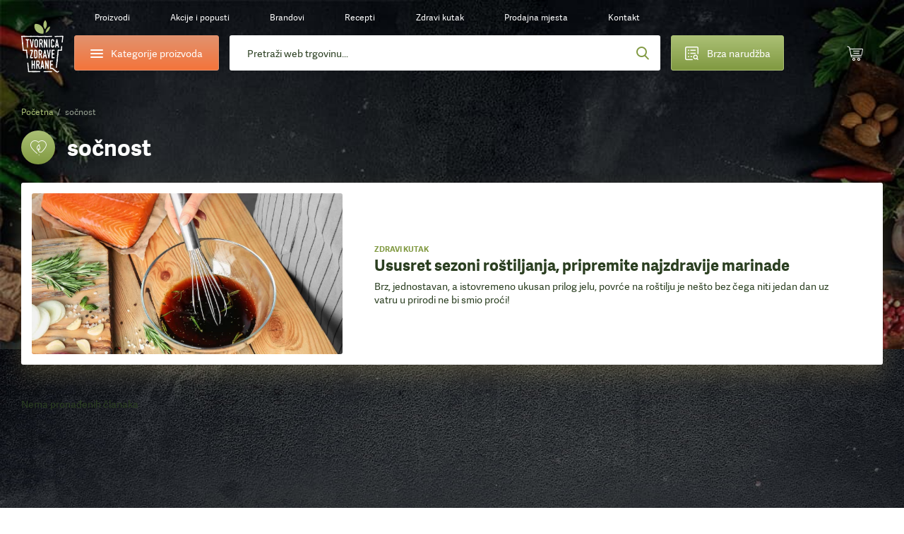

--- FILE ---
content_type: application/javascript
request_url: https://www.tvornicazdravehrane.com/_nuxt/DPwPBHgj.js
body_size: 146527
content:
const __vite__mapDeps=(i,m=__vite__mapDeps,d=(m.f||(m.f=["./nCYWuaAg.js","./BE62z-JW.js","./DiZuWHmY.js","./BPx3o3gN.js","./C-D_8aQc.js","./B0uKaOHY.js","./DaVnGDwY.js","./DpjS7LI7.js","./BC846CCg.js","./-8vRQUx1.js","./Bc-Sjccy.js","./DHSfD6yp.js","./DDJueEBj.js","./CmS27tWS.js","./e404.CnmMMHK_.css","./COafaiOt.js","./DBxTvqmc.js","./1Ekkrs_Y.js","./NaNgN02n.js","./DIfYCOxD.js","./DEVFPBWE.js","./Ccgsa5Py.js","./TAet2dHa.js","./BkO10q1a.js","./5Hqza29D.js","./Loader.BboiwnbM.css","./B5PZvj_z.js","./-DpGAdo3.js","./B1z0qyX1.js","./D69lXgmE.js","./CZ4hTUSH.js","./IndexEntry.D1aBrYBo.css","./DphjEya4.js","./BOUHXTbx.js","./QK9QEICX.js","./u3lnYjFO.js","./Bey59KF_.js","./DZvsB0qX.js","./BixX_YPd.js","./B2bhIZ1q.js","./DeicMA97.js","./BZh-5LdW.js","./DO9y31nM.js","./Swiper.DRl_AVJA.css","./D-_VKu6f.js","./Questions.2IGtJdAF.css","./Bn_QSLiR.js","./BSy7-JAy.js","./BGUBt0aQ.js","./DGhAhLbY.js","./Index.WNmXDwcq.css","./XXzIfwPy.js","./DMKxeCyp.js","./OJW9LGw0.js","./Detail.BKLXPrhz.css","./BSep4rcM.js","./cHDDPv_2.js","./CMBtLcv1.js","./D1kKaSU8.js","./Bt8jEPfU.js","./cokRm1KO.js","./Bmn-8ev6.js","./Bg7K4Tgg.js","./Detail.x4YBbsMT.css","./CGgMxRa2.js","./COsHZR36.js","./Modal.BJRRp-2r.css","./CommentsForm.2tNBksQc.css","./Cm7gE-Ux.js","./BpXMGwe0.js","./Dx2qHVaa.js","./_4-ElH3C.js","./BxVBZqKj.js","./D0_Tzczy.js","./CTzcxxW7.js","./DA6V3Wy6.js","./DfUU64Go.js","./DZ9kTKnu.js","./DatePicker.BePJx-1o.css","./Signup.Cs2NCHiu.css","./xbcC-cbC.js","./DGGAfW9N.js","./CNQbd68u.js","./Edit.BCBx-EUp.css","./Bs2TSbEg.js","./6xGsq-Oh.js","./C3hmr4-S.js","./D5Cy0AtE.js","./Bno6cbXa.js","./DNX4JyBe.js","./D0DfH8nR.js","./FlP8f90N.js","./BCdDjQAr.js","./Cvw3NC9G.js","./BhfQKkQW.js","./DB6NNoPG.js","./B2emqySE.js","./CI-Zu1WN.js","./Bv22N0bC.js","./BiXNCR15.js","./Total.BoVHA_hi.css","./drKe_b9O.js","./YDp0skbp.js","./BW8c1hU5.js","./CouponForm.C5URsmAD.css","./D89mvzoE.js","./CheckoutLayout.icqUpJU5.css","./Customer.DslCPlo1.css","./BMfwDNyc.js","./FailedOrder.BwD1DdcV.css","./DUR1y1rU.js","./CchN4oR8.js","./CZe7VnxU.js","./Payment.D-Ws7NNB.css","./C-zt1hZA.js","./PaymentCreate.D9ymXl6o.css","./DDgiYqaA.js","./BlrZoenh.js","./2AWfjbg5.js","./BxFMN2dU.js","./BMljGthu.js","./CdMvHnyO.js","./ShoppingCart.CblWSp7V.css","./BVEWiQ6I.js","./Ch6xSf49.js","./ThankYou.R4vI_140.css","./B_BDRGkN.js","./ViewOrder.M1NDGMAZ.css","./Czsxn0hK.js","./BI0Js5PE.js","./Dy4kzX_q.js","./BFc3LOa9.js","./BUzSVzqj.js","./LayoutElements.DU5omYOt.css","./32NF849W.js","./B_lJThKm.js","./DOnXEWKw.js","./BwFaAuE1.js","./default.KvG5U4be.css","./CQGHa36O.js","./BKqVUYKE.js","./Orders.BSCMoq3o.css","./Default.Biruw_kM.css","./ISzU_sv3.js","./t4oygPYY.js","./mLZRnh98.js","./Wishlist.Be7HkRL9.css","./rZI48DJr.js","./Index.eoCy-rGQ.css","./BAyZEISQ.js","./3T3XZP-g.js","./BnlBWHLh.js","./QuickOrder.B11JZXP7.css","./wDT99nOi.js","./hsYc8Y-b.js","./P7BPMAM1.js","./About.BfnwvMdZ.css","./C62TbC3X.js","./D6W-36Hs.js","./Map.SZN4uMqG.css","./CABpprWk.js","./Contact.gintts4L.css","./mkbF0Oms.js","./Index.RdJyol1C.css","./CgGF_9Z_.js","./Detail._q_C9BY8.css","./vCoK8ek2.js","./Index.BD0qYz8E.css","./DotfhDSw.js","./DKeee6aY.js","./D2mqUL8h.js","./InstashopAddAll.CvRyHLRh.css","./InstashopModal.D2V-JOGX.css","./DEelPx_e.js","./Detail.ITAp0h6g.css","./C27bHiKH.js","./Index.wd98YqZu.css","./DN-4diOh.js","./B1ntSbxP.js","./Cbt9dTaY.js","./P2_kiZIp.js","./DF_RseJa.js","./BAAXXX46.js","./CcL8iNHA.js","./CZcBAQTL.js","./bJjAuSJU.js","./DGKicOXJ.js","./CXt-Ccs3.js","./C39kq3sk.js","./UGcrfuEJ.js","./ProductsSlider.D-sy6ZNn.css","./Cm7FlAzD.js","./C2sUkf90.js","./k9P6vlbF.js","./2XchAwVN.js","./Detail.C002K11a.css"])))=>i.map(i=>d[i]);
(function(){try{var e=typeof window<"u"?window:typeof global<"u"?global:typeof globalThis<"u"?globalThis:typeof self<"u"?self:{};e.SENTRY_RELEASE={id:"bf03ff9ac256f02ffd0bd42cd89e6b167058364f"}}catch{}})();try{(function(){var e=typeof window<"u"?window:typeof global<"u"?global:typeof globalThis<"u"?globalThis:typeof self<"u"?self:{},t=new e.Error().stack;t&&(e._sentryDebugIds=e._sentryDebugIds||{},e._sentryDebugIds[t]="04addefc-3380-40f1-84e3-dcee6428beaf",e._sentryDebugIdIdentifier="sentry-dbid-04addefc-3380-40f1-84e3-dcee6428beaf")})()}catch{}(function(){const t=document.createElement("link").relList;if(t&&t.supports&&t.supports("modulepreload"))return;for(const s of document.querySelectorAll('link[rel="modulepreload"]'))r(s);new MutationObserver(s=>{for(const o of s)if(o.type==="childList")for(const i of o.addedNodes)i.tagName==="LINK"&&i.rel==="modulepreload"&&r(i)}).observe(document,{childList:!0,subtree:!0});function n(s){const o={};return s.integrity&&(o.integrity=s.integrity),s.referrerPolicy&&(o.referrerPolicy=s.referrerPolicy),s.crossOrigin==="use-credentials"?o.credentials="include":s.crossOrigin==="anonymous"?o.credentials="omit":o.credentials="same-origin",o}function r(s){if(s.ep)return;s.ep=!0;const o=n(s);fetch(s.href,o)}})();/**
* @vue/shared v3.5.21
* (c) 2018-present Yuxi (Evan) You and Vue contributors
* @license MIT
**/function Yr(e){const t=Object.create(null);for(const n of e.split(","))t[n]=1;return n=>n in t}const be={},Ar=[],tn=()=>{},td=()=>!1,Vs=e=>e.charCodeAt(0)===111&&e.charCodeAt(1)===110&&(e.charCodeAt(2)>122||e.charCodeAt(2)<97),kc=e=>e.startsWith("onUpdate:"),ze=Object.assign,xc=(e,t)=>{const n=e.indexOf(t);n>-1&&e.splice(n,1)},Xm=Object.prototype.hasOwnProperty,we=(e,t)=>Xm.call(e,t),te=Array.isArray,kr=e=>Jr(e)==="[object Map]",pr=e=>Jr(e)==="[object Set]",Mu=e=>Jr(e)==="[object Date]",Qm=e=>Jr(e)==="[object RegExp]",ie=e=>typeof e=="function",Re=e=>typeof e=="string",Wt=e=>typeof e=="symbol",Ce=e=>e!==null&&typeof e=="object",Si=e=>(Ce(e)||ie(e))&&ie(e.then)&&ie(e.catch),nd=Object.prototype.toString,Jr=e=>nd.call(e),Zm=e=>Jr(e).slice(8,-1),$c=e=>Jr(e)==="[object Object]",Oc=e=>Re(e)&&e!=="NaN"&&e[0]!=="-"&&""+parseInt(e,10)===e,xr=Yr(",key,ref,ref_for,ref_key,onVnodeBeforeMount,onVnodeMounted,onVnodeBeforeUpdate,onVnodeUpdated,onVnodeBeforeUnmount,onVnodeUnmounted"),wi=e=>{const t=Object.create(null);return(n=>t[n]||(t[n]=e(n)))},eg=/-\w/g,Rt=wi(e=>e.replace(eg,t=>t.slice(1).toUpperCase())),tg=/\B([A-Z])/g,an=wi(e=>e.replace(tg,"-$1").toLowerCase()),Ti=wi(e=>e.charAt(0).toUpperCase()+e.slice(1)),Zi=wi(e=>e?`on${Ti(e)}`:""),gt=(e,t)=>!Object.is(e,t),$r=(e,...t)=>{for(let n=0;n<e.length;n++)e[n](...t)},rd=(e,t,n,r=!1)=>{Object.defineProperty(e,t,{configurable:!0,enumerable:!1,writable:r,value:n})},Ko=e=>{const t=parseFloat(e);return isNaN(t)?e:t},sd=e=>{const t=Re(e)?Number(e):NaN;return isNaN(t)?e:t};let Hu;const Ei=()=>Hu||(Hu=typeof globalThis<"u"?globalThis:typeof self<"u"?self:typeof window<"u"?window:typeof global<"u"?global:{});function Ci(e){if(te(e)){const t={};for(let n=0;n<e.length;n++){const r=e[n],s=Re(r)?og(r):Ci(r);if(s)for(const o in s)t[o]=s[o]}return t}else if(Re(e)||Ce(e))return e}const ng=/;(?![^(]*\))/g,rg=/:([^]+)/,sg=/\/\*[^]*?\*\//g;function og(e){const t={};return e.replace(sg,"").split(ng).forEach(n=>{if(n){const r=n.split(rg);r.length>1&&(t[r[0].trim()]=r[1].trim())}}),t}function eI(e){if(!e)return"";if(Re(e))return e;let t="";for(const n in e){const r=e[n];if(Re(r)||typeof r=="number"){const s=n.startsWith("--")?n:an(n);t+=`${s}:${r};`}}return t}function Ws(e){let t="";if(Re(e))t=e;else if(te(e))for(let n=0;n<e.length;n++){const r=Ws(e[n]);r&&(t+=r+" ")}else if(Ce(e))for(const n in e)e[n]&&(t+=n+" ");return t.trim()}function tI(e){if(!e)return null;let{class:t,style:n}=e;return t&&!Re(t)&&(e.class=Ws(t)),n&&(e.style=Ci(n)),e}const ig="svg,animate,animateMotion,animateTransform,circle,clipPath,color-profile,defs,desc,discard,ellipse,feBlend,feColorMatrix,feComponentTransfer,feComposite,feConvolveMatrix,feDiffuseLighting,feDisplacementMap,feDistantLight,feDropShadow,feFlood,feFuncA,feFuncB,feFuncG,feFuncR,feGaussianBlur,feImage,feMerge,feMergeNode,feMorphology,feOffset,fePointLight,feSpecularLighting,feSpotLight,feTile,feTurbulence,filter,foreignObject,g,hatch,hatchpath,image,line,linearGradient,marker,mask,mesh,meshgradient,meshpatch,meshrow,metadata,mpath,path,pattern,polygon,polyline,radialGradient,rect,set,solidcolor,stop,switch,symbol,text,textPath,title,tspan,unknown,use,view",ag="area,base,br,col,embed,hr,img,input,link,meta,param,source,track,wbr",nI=Yr(ig),rI=Yr(ag),od="itemscope,allowfullscreen,formnovalidate,ismap,nomodule,novalidate,readonly",cg=Yr(od),sI=Yr(od+",async,autofocus,autoplay,controls,default,defer,disabled,hidden,inert,loop,open,required,reversed,scoped,seamless,checked,muted,multiple,selected");function id(e){return!!e||e===""}const ug=/[>/="'\u0009\u000a\u000c\u0020]/,ea={};function oI(e){if(ea.hasOwnProperty(e))return ea[e];const t=ug.test(e);return t&&console.error(`unsafe attribute name: ${e}`),ea[e]=!t}const iI={acceptCharset:"accept-charset",className:"class",htmlFor:"for",httpEquiv:"http-equiv"};function aI(e){if(e==null)return!1;const t=typeof e;return t==="string"||t==="number"||t==="boolean"}const lg=/["'&<>]/;function cI(e){const t=""+e,n=lg.exec(t);if(!n)return t;let r="",s,o,i=0;for(o=n.index;o<t.length;o++){switch(t.charCodeAt(o)){case 34:s="&quot;";break;case 38:s="&amp;";break;case 39:s="&#39;";break;case 60:s="&lt;";break;case 62:s="&gt;";break;default:continue}i!==o&&(r+=t.slice(i,o)),i=o+1,r+=s}return i!==o?r+t.slice(i,o):r}const fg=/^-?>|<!--|-->|--!>|<!-$/g;function uI(e){return e.replace(fg,"")}function dg(e,t){if(e.length!==t.length)return!1;let n=!0;for(let r=0;n&&r<e.length;r++)n=Hn(e[r],t[r]);return n}function Hn(e,t){if(e===t)return!0;let n=Mu(e),r=Mu(t);if(n||r)return n&&r?e.getTime()===t.getTime():!1;if(n=Wt(e),r=Wt(t),n||r)return e===t;if(n=te(e),r=te(t),n||r)return n&&r?dg(e,t):!1;if(n=Ce(e),r=Ce(t),n||r){if(!n||!r)return!1;const s=Object.keys(e).length,o=Object.keys(t).length;if(s!==o)return!1;for(const i in e){const a=e.hasOwnProperty(i),c=t.hasOwnProperty(i);if(a&&!c||!a&&c||!Hn(e[i],t[i]))return!1}}return String(e)===String(t)}function Ri(e,t){return e.findIndex(n=>Hn(n,t))}const ad=e=>!!(e&&e.__v_isRef===!0),hs=e=>Re(e)?e:e==null?"":te(e)||Ce(e)&&(e.toString===nd||!ie(e.toString))?ad(e)?hs(e.value):JSON.stringify(e,cd,2):String(e),cd=(e,t)=>ad(t)?cd(e,t.value):kr(t)?{[`Map(${t.size})`]:[...t.entries()].reduce((n,[r,s],o)=>(n[ta(r,o)+" =>"]=s,n),{})}:pr(t)?{[`Set(${t.size})`]:[...t.values()].map(n=>ta(n))}:Wt(t)?ta(t):Ce(t)&&!te(t)&&!$c(t)?String(t):t,ta=(e,t="")=>{var n;return Wt(e)?`Symbol(${(n=e.description)!=null?n:t})`:e};function lI(e){return e==null?"initial":typeof e=="string"?e===""?" ":e:String(e)}/**
* @vue/reactivity v3.5.21
* (c) 2018-present Yuxi (Evan) You and Vue contributors
* @license MIT
**/let rt;class ud{constructor(t=!1){this.detached=t,this._active=!0,this._on=0,this.effects=[],this.cleanups=[],this._isPaused=!1,this.parent=rt,!t&&rt&&(this.index=(rt.scopes||(rt.scopes=[])).push(this)-1)}get active(){return this._active}pause(){if(this._active){this._isPaused=!0;let t,n;if(this.scopes)for(t=0,n=this.scopes.length;t<n;t++)this.scopes[t].pause();for(t=0,n=this.effects.length;t<n;t++)this.effects[t].pause()}}resume(){if(this._active&&this._isPaused){this._isPaused=!1;let t,n;if(this.scopes)for(t=0,n=this.scopes.length;t<n;t++)this.scopes[t].resume();for(t=0,n=this.effects.length;t<n;t++)this.effects[t].resume()}}run(t){if(this._active){const n=rt;try{return rt=this,t()}finally{rt=n}}}on(){++this._on===1&&(this.prevScope=rt,rt=this)}off(){this._on>0&&--this._on===0&&(rt=this.prevScope,this.prevScope=void 0)}stop(t){if(this._active){this._active=!1;let n,r;for(n=0,r=this.effects.length;n<r;n++)this.effects[n].stop();for(this.effects.length=0,n=0,r=this.cleanups.length;n<r;n++)this.cleanups[n]();if(this.cleanups.length=0,this.scopes){for(n=0,r=this.scopes.length;n<r;n++)this.scopes[n].stop(!0);this.scopes.length=0}if(!this.detached&&this.parent&&!t){const s=this.parent.scopes.pop();s&&s!==this&&(this.parent.scopes[this.index]=s,s.index=this.index)}this.parent=void 0}}}function pg(e){return new ud(e)}function hr(){return rt}function Hr(e,t=!1){rt&&rt.cleanups.push(e)}let Ae;const na=new WeakSet;class ld{constructor(t){this.fn=t,this.deps=void 0,this.depsTail=void 0,this.flags=5,this.next=void 0,this.cleanup=void 0,this.scheduler=void 0,rt&&rt.active&&rt.effects.push(this)}pause(){this.flags|=64}resume(){this.flags&64&&(this.flags&=-65,na.has(this)&&(na.delete(this),this.trigger()))}notify(){this.flags&2&&!(this.flags&32)||this.flags&8||dd(this)}run(){if(!(this.flags&1))return this.fn();this.flags|=2,Uu(this),pd(this);const t=Ae,n=Vt;Ae=this,Vt=!0;try{return this.fn()}finally{hd(this),Ae=t,Vt=n,this.flags&=-3}}stop(){if(this.flags&1){for(let t=this.deps;t;t=t.nextDep)Nc(t);this.deps=this.depsTail=void 0,Uu(this),this.onStop&&this.onStop(),this.flags&=-2}}trigger(){this.flags&64?na.add(this):this.scheduler?this.scheduler():this.runIfDirty()}runIfDirty(){Ha(this)&&this.run()}get dirty(){return Ha(this)}}let fd=0,ys,bs;function dd(e,t=!1){if(e.flags|=8,t){e.next=bs,bs=e;return}e.next=ys,ys=e}function Lc(){fd++}function Dc(){if(--fd>0)return;if(bs){let t=bs;for(bs=void 0;t;){const n=t.next;t.next=void 0,t.flags&=-9,t=n}}let e;for(;ys;){let t=ys;for(ys=void 0;t;){const n=t.next;if(t.next=void 0,t.flags&=-9,t.flags&1)try{t.trigger()}catch(r){e||(e=r)}t=n}}if(e)throw e}function pd(e){for(let t=e.deps;t;t=t.nextDep)t.version=-1,t.prevActiveLink=t.dep.activeLink,t.dep.activeLink=t}function hd(e){let t,n=e.depsTail,r=n;for(;r;){const s=r.prevDep;r.version===-1?(r===n&&(n=s),Nc(r),hg(r)):t=r,r.dep.activeLink=r.prevActiveLink,r.prevActiveLink=void 0,r=s}e.deps=t,e.depsTail=n}function Ha(e){for(let t=e.deps;t;t=t.nextDep)if(t.dep.version!==t.version||t.dep.computed&&(md(t.dep.computed)||t.dep.version!==t.version))return!0;return!!e._dirty}function md(e){if(e.flags&4&&!(e.flags&16)||(e.flags&=-17,e.globalVersion===ks)||(e.globalVersion=ks,!e.isSSR&&e.flags&128&&(!e.deps&&!e._dirty||!Ha(e))))return;e.flags|=2;const t=e.dep,n=Ae,r=Vt;Ae=e,Vt=!0;try{pd(e);const s=e.fn(e._value);(t.version===0||gt(s,e._value))&&(e.flags|=128,e._value=s,t.version++)}catch(s){throw t.version++,s}finally{Ae=n,Vt=r,hd(e),e.flags&=-3}}function Nc(e,t=!1){const{dep:n,prevSub:r,nextSub:s}=e;if(r&&(r.nextSub=s,e.prevSub=void 0),s&&(s.prevSub=r,e.nextSub=void 0),n.subs===e&&(n.subs=r,!r&&n.computed)){n.computed.flags&=-5;for(let o=n.computed.deps;o;o=o.nextDep)Nc(o,!0)}!t&&!--n.sc&&n.map&&n.map.delete(n.key)}function hg(e){const{prevDep:t,nextDep:n}=e;t&&(t.nextDep=n,e.prevDep=void 0),n&&(n.prevDep=t,e.nextDep=void 0)}let Vt=!0;const gd=[];function bn(){gd.push(Vt),Vt=!1}function vn(){const e=gd.pop();Vt=e===void 0?!0:e}function Uu(e){const{cleanup:t}=e;if(e.cleanup=void 0,t){const n=Ae;Ae=void 0;try{t()}finally{Ae=n}}}let ks=0,mg=class{constructor(t,n){this.sub=t,this.dep=n,this.version=n.version,this.nextDep=this.prevDep=this.nextSub=this.prevSub=this.prevActiveLink=void 0}};class Pi{constructor(t){this.computed=t,this.version=0,this.activeLink=void 0,this.subs=void 0,this.map=void 0,this.key=void 0,this.sc=0,this.__v_skip=!0}track(t){if(!Ae||!Vt||Ae===this.computed)return;let n=this.activeLink;if(n===void 0||n.sub!==Ae)n=this.activeLink=new mg(Ae,this),Ae.deps?(n.prevDep=Ae.depsTail,Ae.depsTail.nextDep=n,Ae.depsTail=n):Ae.deps=Ae.depsTail=n,_d(n);else if(n.version===-1&&(n.version=this.version,n.nextDep)){const r=n.nextDep;r.prevDep=n.prevDep,n.prevDep&&(n.prevDep.nextDep=r),n.prevDep=Ae.depsTail,n.nextDep=void 0,Ae.depsTail.nextDep=n,Ae.depsTail=n,Ae.deps===n&&(Ae.deps=r)}return n}trigger(t){this.version++,ks++,this.notify(t)}notify(t){Lc();try{for(let n=this.subs;n;n=n.prevSub)n.sub.notify()&&n.sub.dep.notify()}finally{Dc()}}}function _d(e){if(e.dep.sc++,e.sub.flags&4){const t=e.dep.computed;if(t&&!e.dep.subs){t.flags|=20;for(let r=t.deps;r;r=r.nextDep)_d(r)}const n=e.dep.subs;n!==e&&(e.prevSub=n,n&&(n.nextSub=e)),e.dep.subs=e}}const Go=new WeakMap,nr=Symbol(""),Ua=Symbol(""),xs=Symbol("");function st(e,t,n){if(Vt&&Ae){let r=Go.get(e);r||Go.set(e,r=new Map);let s=r.get(n);s||(r.set(n,s=new Pi),s.map=r,s.key=n),s.track()}}function mn(e,t,n,r,s,o){const i=Go.get(e);if(!i){ks++;return}const a=c=>{c&&c.trigger()};if(Lc(),t==="clear")i.forEach(a);else{const c=te(e),f=c&&Oc(n);if(c&&n==="length"){const l=Number(r);i.forEach((u,d)=>{(d==="length"||d===xs||!Wt(d)&&d>=l)&&a(u)})}else switch((n!==void 0||i.has(void 0))&&a(i.get(n)),f&&a(i.get(xs)),t){case"add":c?f&&a(i.get("length")):(a(i.get(nr)),kr(e)&&a(i.get(Ua)));break;case"delete":c||(a(i.get(nr)),kr(e)&&a(i.get(Ua)));break;case"set":kr(e)&&a(i.get(nr));break}}Dc()}function gg(e,t){const n=Go.get(e);return n&&n.get(t)}function vr(e){const t=ge(e);return t===e?t:(st(t,"iterate",xs),xt(e)?t:t.map(Xe))}function Ii(e){return st(e=ge(e),"iterate",xs),e}const _g={__proto__:null,[Symbol.iterator](){return ra(this,Symbol.iterator,Xe)},concat(...e){return vr(this).concat(...e.map(t=>te(t)?vr(t):t))},entries(){return ra(this,"entries",e=>(e[1]=Xe(e[1]),e))},every(e,t){return cn(this,"every",e,t,void 0,arguments)},filter(e,t){return cn(this,"filter",e,t,n=>n.map(Xe),arguments)},find(e,t){return cn(this,"find",e,t,Xe,arguments)},findIndex(e,t){return cn(this,"findIndex",e,t,void 0,arguments)},findLast(e,t){return cn(this,"findLast",e,t,Xe,arguments)},findLastIndex(e,t){return cn(this,"findLastIndex",e,t,void 0,arguments)},forEach(e,t){return cn(this,"forEach",e,t,void 0,arguments)},includes(...e){return sa(this,"includes",e)},indexOf(...e){return sa(this,"indexOf",e)},join(e){return vr(this).join(e)},lastIndexOf(...e){return sa(this,"lastIndexOf",e)},map(e,t){return cn(this,"map",e,t,void 0,arguments)},pop(){return cs(this,"pop")},push(...e){return cs(this,"push",e)},reduce(e,...t){return Fu(this,"reduce",e,t)},reduceRight(e,...t){return Fu(this,"reduceRight",e,t)},shift(){return cs(this,"shift")},some(e,t){return cn(this,"some",e,t,void 0,arguments)},splice(...e){return cs(this,"splice",e)},toReversed(){return vr(this).toReversed()},toSorted(e){return vr(this).toSorted(e)},toSpliced(...e){return vr(this).toSpliced(...e)},unshift(...e){return cs(this,"unshift",e)},values(){return ra(this,"values",Xe)}};function ra(e,t,n){const r=Ii(e),s=r[t]();return r!==e&&!xt(e)&&(s._next=s.next,s.next=()=>{const o=s._next();return o.value&&(o.value=n(o.value)),o}),s}const yg=Array.prototype;function cn(e,t,n,r,s,o){const i=Ii(e),a=i!==e&&!xt(e),c=i[t];if(c!==yg[t]){const u=c.apply(e,o);return a?Xe(u):u}let f=n;i!==e&&(a?f=function(u,d){return n.call(this,Xe(u),d,e)}:n.length>2&&(f=function(u,d){return n.call(this,u,d,e)}));const l=c.call(i,f,r);return a&&s?s(l):l}function Fu(e,t,n,r){const s=Ii(e);let o=n;return s!==e&&(xt(e)?n.length>3&&(o=function(i,a,c){return n.call(this,i,a,c,e)}):o=function(i,a,c){return n.call(this,i,Xe(a),c,e)}),s[t](o,...r)}function sa(e,t,n){const r=ge(e);st(r,"iterate",xs);const s=r[t](...n);return(s===-1||s===!1)&&Uc(n[0])?(n[0]=ge(n[0]),r[t](...n)):s}function cs(e,t,n=[]){bn(),Lc();const r=ge(e)[t].apply(e,n);return Dc(),vn(),r}const bg=Yr("__proto__,__v_isRef,__isVue"),yd=new Set(Object.getOwnPropertyNames(Symbol).filter(e=>e!=="arguments"&&e!=="caller").map(e=>Symbol[e]).filter(Wt));function vg(e){Wt(e)||(e=String(e));const t=ge(this);return st(t,"has",e),t.hasOwnProperty(e)}class bd{constructor(t=!1,n=!1){this._isReadonly=t,this._isShallow=n}get(t,n,r){if(n==="__v_skip")return t.__v_skip;const s=this._isReadonly,o=this._isShallow;if(n==="__v_isReactive")return!s;if(n==="__v_isReadonly")return s;if(n==="__v_isShallow")return o;if(n==="__v_raw")return r===(s?o?kg:Td:o?wd:Sd).get(t)||Object.getPrototypeOf(t)===Object.getPrototypeOf(r)?t:void 0;const i=te(t);if(!s){let c;if(i&&(c=_g[n]))return c;if(n==="hasOwnProperty")return vg}const a=Reflect.get(t,n,Fe(t)?t:r);return(Wt(n)?yd.has(n):bg(n))||(s||st(t,"get",n),o)?a:Fe(a)?i&&Oc(n)?a:a.value:Ce(a)?s?Ed(a):Nt(a):a}}class vd extends bd{constructor(t=!1){super(!1,t)}set(t,n,r,s){let o=t[n];if(!this._isShallow){const c=Sn(o);if(!xt(r)&&!Sn(r)&&(o=ge(o),r=ge(r)),!te(t)&&Fe(o)&&!Fe(r))return c||(o.value=r),!0}const i=te(t)&&Oc(n)?Number(n)<t.length:we(t,n),a=Reflect.set(t,n,r,Fe(t)?t:s);return t===ge(s)&&(i?gt(r,o)&&mn(t,"set",n,r):mn(t,"add",n,r)),a}deleteProperty(t,n){const r=we(t,n);t[n];const s=Reflect.deleteProperty(t,n);return s&&r&&mn(t,"delete",n,void 0),s}has(t,n){const r=Reflect.has(t,n);return(!Wt(n)||!yd.has(n))&&st(t,"has",n),r}ownKeys(t){return st(t,"iterate",te(t)?"length":nr),Reflect.ownKeys(t)}}class Sg extends bd{constructor(t=!1){super(!0,t)}set(t,n){return!0}deleteProperty(t,n){return!0}}const wg=new vd,Tg=new Sg,Eg=new vd(!0);const Fa=e=>e,uo=e=>Reflect.getPrototypeOf(e);function Cg(e,t,n){return function(...r){const s=this.__v_raw,o=ge(s),i=kr(o),a=e==="entries"||e===Symbol.iterator&&i,c=e==="keys"&&i,f=s[e](...r),l=n?Fa:t?Yo:Xe;return!t&&st(o,"iterate",c?Ua:nr),{next(){const{value:u,done:d}=f.next();return d?{value:u,done:d}:{value:a?[l(u[0]),l(u[1])]:l(u),done:d}},[Symbol.iterator](){return this}}}}function lo(e){return function(...t){return e==="delete"?!1:e==="clear"?void 0:this}}function Rg(e,t){const n={get(s){const o=this.__v_raw,i=ge(o),a=ge(s);e||(gt(s,a)&&st(i,"get",s),st(i,"get",a));const{has:c}=uo(i),f=t?Fa:e?Yo:Xe;if(c.call(i,s))return f(o.get(s));if(c.call(i,a))return f(o.get(a));o!==i&&o.get(s)},get size(){const s=this.__v_raw;return!e&&st(ge(s),"iterate",nr),s.size},has(s){const o=this.__v_raw,i=ge(o),a=ge(s);return e||(gt(s,a)&&st(i,"has",s),st(i,"has",a)),s===a?o.has(s):o.has(s)||o.has(a)},forEach(s,o){const i=this,a=i.__v_raw,c=ge(a),f=t?Fa:e?Yo:Xe;return!e&&st(c,"iterate",nr),a.forEach((l,u)=>s.call(o,f(l),f(u),i))}};return ze(n,e?{add:lo("add"),set:lo("set"),delete:lo("delete"),clear:lo("clear")}:{add(s){!t&&!xt(s)&&!Sn(s)&&(s=ge(s));const o=ge(this);return uo(o).has.call(o,s)||(o.add(s),mn(o,"add",s,s)),this},set(s,o){!t&&!xt(o)&&!Sn(o)&&(o=ge(o));const i=ge(this),{has:a,get:c}=uo(i);let f=a.call(i,s);f||(s=ge(s),f=a.call(i,s));const l=c.call(i,s);return i.set(s,o),f?gt(o,l)&&mn(i,"set",s,o):mn(i,"add",s,o),this},delete(s){const o=ge(this),{has:i,get:a}=uo(o);let c=i.call(o,s);c||(s=ge(s),c=i.call(o,s)),a&&a.call(o,s);const f=o.delete(s);return c&&mn(o,"delete",s,void 0),f},clear(){const s=ge(this),o=s.size!==0,i=s.clear();return o&&mn(s,"clear",void 0,void 0),i}}),["keys","values","entries",Symbol.iterator].forEach(s=>{n[s]=Cg(s,e,t)}),n}function Mc(e,t){const n=Rg(e,t);return(r,s,o)=>s==="__v_isReactive"?!e:s==="__v_isReadonly"?e:s==="__v_raw"?r:Reflect.get(we(n,s)&&s in r?n:r,s,o)}const Pg={get:Mc(!1,!1)},Ig={get:Mc(!1,!0)},Ag={get:Mc(!0,!1)};const Sd=new WeakMap,wd=new WeakMap,Td=new WeakMap,kg=new WeakMap;function xg(e){switch(e){case"Object":case"Array":return 1;case"Map":case"Set":case"WeakMap":case"WeakSet":return 2;default:return 0}}function $g(e){return e.__v_skip||!Object.isExtensible(e)?0:xg(Zm(e))}function Nt(e){return Sn(e)?e:Hc(e,!1,wg,Pg,Sd)}function Zt(e){return Hc(e,!1,Eg,Ig,wd)}function Ed(e){return Hc(e,!0,Tg,Ag,Td)}function Hc(e,t,n,r,s){if(!Ce(e)||e.__v_raw&&!(t&&e.__v_isReactive))return e;const o=$g(e);if(o===0)return e;const i=s.get(e);if(i)return i;const a=new Proxy(e,o===2?r:n);return s.set(e,a),a}function rr(e){return Sn(e)?rr(e.__v_raw):!!(e&&e.__v_isReactive)}function Sn(e){return!!(e&&e.__v_isReadonly)}function xt(e){return!!(e&&e.__v_isShallow)}function Uc(e){return e?!!e.__v_raw:!1}function ge(e){const t=e&&e.__v_raw;return t?ge(t):e}function Og(e){return!we(e,"__v_skip")&&Object.isExtensible(e)&&rd(e,"__v_skip",!0),e}const Xe=e=>Ce(e)?Nt(e):e,Yo=e=>Ce(e)?Ed(e):e;function Fe(e){return e?e.__v_isRef===!0:!1}function lt(e){return Cd(e,!1)}function Et(e){return Cd(e,!0)}function Cd(e,t){return Fe(e)?e:new Lg(e,t)}class Lg{constructor(t,n){this.dep=new Pi,this.__v_isRef=!0,this.__v_isShallow=!1,this._rawValue=n?t:ge(t),this._value=n?t:Xe(t),this.__v_isShallow=n}get value(){return this.dep.track(),this._value}set value(t){const n=this._rawValue,r=this.__v_isShallow||xt(t)||Sn(t);t=r?t:ge(t),gt(t,n)&&(this._rawValue=t,this._value=r?t:Xe(t),this.dep.trigger())}}function Te(e){return Fe(e)?e.value:e}function jt(e){return ie(e)?e():Te(e)}const Dg={get:(e,t,n)=>t==="__v_raw"?e:Te(Reflect.get(e,t,n)),set:(e,t,n,r)=>{const s=e[t];return Fe(s)&&!Fe(n)?(s.value=n,!0):Reflect.set(e,t,n,r)}};function Rd(e){return rr(e)?e:new Proxy(e,Dg)}class Ng{constructor(t){this.__v_isRef=!0,this._value=void 0;const n=this.dep=new Pi,{get:r,set:s}=t(n.track.bind(n),n.trigger.bind(n));this._get=r,this._set=s}get value(){return this._value=this._get()}set value(t){this._set(t)}}function Pd(e){return new Ng(e)}function dI(e){const t=te(e)?new Array(e.length):{};for(const n in e)t[n]=Id(e,n);return t}class Mg{constructor(t,n,r){this._object=t,this._key=n,this._defaultValue=r,this.__v_isRef=!0,this._value=void 0}get value(){const t=this._object[this._key];return this._value=t===void 0?this._defaultValue:t}set value(t){this._object[this._key]=t}get dep(){return gg(ge(this._object),this._key)}}class Hg{constructor(t){this._getter=t,this.__v_isRef=!0,this.__v_isReadonly=!0,this._value=void 0}get value(){return this._value=this._getter()}}function Fc(e,t,n){return Fe(e)?e:ie(e)?new Hg(e):Ce(e)&&arguments.length>1?Id(e,t,n):lt(e)}function Id(e,t,n){const r=e[t];return Fe(r)?r:new Mg(e,t,n)}class Ug{constructor(t,n,r){this.fn=t,this.setter=n,this._value=void 0,this.dep=new Pi(this),this.__v_isRef=!0,this.deps=void 0,this.depsTail=void 0,this.flags=16,this.globalVersion=ks-1,this.next=void 0,this.effect=this,this.__v_isReadonly=!n,this.isSSR=r}notify(){if(this.flags|=16,!(this.flags&8)&&Ae!==this)return dd(this,!0),!0}get value(){const t=this.dep.track();return md(this),t&&(t.version=this.dep.version),this._value}set value(t){this.setter&&this.setter(t)}}function Fg(e,t,n=!1){let r,s;return ie(e)?r=e:(r=e.get,s=e.set),new Ug(r,s,n)}const fo={},Jo=new WeakMap;let er;function jg(e,t=!1,n=er){if(n){let r=Jo.get(n);r||Jo.set(n,r=[]),r.push(e)}}function Bg(e,t,n=be){const{immediate:r,deep:s,once:o,scheduler:i,augmentJob:a,call:c}=n,f=h=>s?h:xt(h)||s===!1||s===0?gn(h,1):gn(h);let l,u,d,p,m=!1,y=!1;if(Fe(e)?(u=()=>e.value,m=xt(e)):rr(e)?(u=()=>f(e),m=!0):te(e)?(y=!0,m=e.some(h=>rr(h)||xt(h)),u=()=>e.map(h=>{if(Fe(h))return h.value;if(rr(h))return f(h);if(ie(h))return c?c(h,2):h()})):ie(e)?t?u=c?()=>c(e,2):e:u=()=>{if(d){bn();try{d()}finally{vn()}}const h=er;er=l;try{return c?c(e,3,[p]):e(p)}finally{er=h}}:u=tn,t&&s){const h=u,v=s===!0?1/0:s;u=()=>gn(h(),v)}const S=hr(),_=()=>{l.stop(),S&&S.active&&xc(S.effects,l)};if(o&&t){const h=t;t=(...v)=>{h(...v),_()}}let b=y?new Array(e.length).fill(fo):fo;const g=h=>{if(!(!(l.flags&1)||!l.dirty&&!h))if(t){const v=l.run();if(s||m||(y?v.some((E,C)=>gt(E,b[C])):gt(v,b))){d&&d();const E=er;er=l;try{const C=[v,b===fo?void 0:y&&b[0]===fo?[]:b,p];b=v,c?c(t,3,C):t(...C)}finally{er=E}}}else l.run()};return a&&a(g),l=new ld(u),l.scheduler=i?()=>i(g,!1):g,p=h=>jg(h,!1,l),d=l.onStop=()=>{const h=Jo.get(l);if(h){if(c)c(h,4);else for(const v of h)v();Jo.delete(l)}},t?r?g(!0):b=l.run():i?i(g.bind(null,!0),!0):l.run(),_.pause=l.pause.bind(l),_.resume=l.resume.bind(l),_.stop=_,_}function gn(e,t=1/0,n){if(t<=0||!Ce(e)||e.__v_skip||(n=n||new Map,(n.get(e)||0)>=t))return e;if(n.set(e,t),t--,Fe(e))gn(e.value,t,n);else if(te(e))for(let r=0;r<e.length;r++)gn(e[r],t,n);else if(pr(e)||kr(e))e.forEach(r=>{gn(r,t,n)});else if($c(e)){for(const r in e)gn(e[r],t,n);for(const r of Object.getOwnPropertySymbols(e))Object.prototype.propertyIsEnumerable.call(e,r)&&gn(e[r],t,n)}return e}/**
* @vue/runtime-core v3.5.21
* (c) 2018-present Yuxi (Evan) You and Vue contributors
* @license MIT
**/function zs(e,t,n,r){try{return r?e(...r):e()}catch(s){Xr(s,t,n)}}function zt(e,t,n,r){if(ie(e)){const s=zs(e,t,n,r);return s&&Si(s)&&s.catch(o=>{Xr(o,t,n)}),s}if(te(e)){const s=[];for(let o=0;o<e.length;o++)s.push(zt(e[o],t,n,r));return s}}function Xr(e,t,n,r=!0){const s=t?t.vnode:null,{errorHandler:o,throwUnhandledErrorInProduction:i}=t&&t.appContext.config||be;if(t){let a=t.parent;const c=t.proxy,f=`https://vuejs.org/error-reference/#runtime-${n}`;for(;a;){const l=a.ec;if(l){for(let u=0;u<l.length;u++)if(l[u](e,c,f)===!1)return}a=a.parent}if(o){bn(),zs(o,null,10,[e,c,f]),vn();return}}qg(e,n,s,r,i)}function qg(e,t,n,r=!0,s=!1){if(s)throw e;console.error(e)}const ut=[];let Xt=-1;const Or=[];let An=null,Cr=0;const Ad=Promise.resolve();let Xo=null;function sn(e){const t=Xo||Ad;return e?t.then(this?e.bind(this):e):t}function Vg(e){let t=Xt+1,n=ut.length;for(;t<n;){const r=t+n>>>1,s=ut[r],o=$s(s);o<e||o===e&&s.flags&2?t=r+1:n=r}return t}function jc(e){if(!(e.flags&1)){const t=$s(e),n=ut[ut.length-1];!n||!(e.flags&2)&&t>=$s(n)?ut.push(e):ut.splice(Vg(t),0,e),e.flags|=1,kd()}}function kd(){Xo||(Xo=Ad.then(xd))}function ja(e){te(e)?Or.push(...e):An&&e.id===-1?An.splice(Cr+1,0,e):e.flags&1||(Or.push(e),e.flags|=1),kd()}function ju(e,t,n=Xt+1){for(;n<ut.length;n++){const r=ut[n];if(r&&r.flags&2){if(e&&r.id!==e.uid)continue;ut.splice(n,1),n--,r.flags&4&&(r.flags&=-2),r(),r.flags&4||(r.flags&=-2)}}}function Qo(e){if(Or.length){const t=[...new Set(Or)].sort((n,r)=>$s(n)-$s(r));if(Or.length=0,An){An.push(...t);return}for(An=t,Cr=0;Cr<An.length;Cr++){const n=An[Cr];n.flags&4&&(n.flags&=-2),n.flags&8||n(),n.flags&=-2}An=null,Cr=0}}const $s=e=>e.id==null?e.flags&2?-1:1/0:e.id;function xd(e){try{for(Xt=0;Xt<ut.length;Xt++){const t=ut[Xt];t&&!(t.flags&8)&&(t.flags&4&&(t.flags&=-2),zs(t,t.i,t.i?15:14),t.flags&4||(t.flags&=-2))}}finally{for(;Xt<ut.length;Xt++){const t=ut[Xt];t&&(t.flags&=-2)}Xt=-1,ut.length=0,Qo(),Xo=null,(ut.length||Or.length)&&xd()}}let Ze=null,$d=null;function Os(e){const t=Ze;return Ze=e,$d=e&&e.type.__scopeId||null,t}function Lr(e,t=Ze,n){if(!t||e._n)return e;const r=(...s)=>{r._d&&si(-1);const o=Os(t);let i;try{i=e(...s)}finally{Os(o),r._d&&si(1)}return i};return r._n=!0,r._c=!0,r._d=!0,r}function Wg(e,t){if(Ze===null)return e;const n=Li(Ze),r=e.dirs||(e.dirs=[]);for(let s=0;s<t.length;s++){let[o,i,a,c=be]=t[s];o&&(ie(o)&&(o={mounted:o,updated:o}),o.deep&&gn(i),r.push({dir:o,instance:n,value:i,oldValue:void 0,arg:a,modifiers:c}))}return e}function Qt(e,t,n,r){const s=e.dirs,o=t&&t.dirs;for(let i=0;i<s.length;i++){const a=s[i];o&&(a.oldValue=o[i].value);let c=a.dir[r];c&&(bn(),zt(c,n,8,[e.el,a,e,t]),vn())}}const Od=Symbol("_vte"),Ld=e=>e.__isTeleport,vs=e=>e&&(e.disabled||e.disabled===""),Bu=e=>e&&(e.defer||e.defer===""),qu=e=>typeof SVGElement<"u"&&e instanceof SVGElement,Vu=e=>typeof MathMLElement=="function"&&e instanceof MathMLElement,Ba=(e,t)=>{const n=e&&e.to;return Re(n)?t?t(n):null:n},Dd={name:"Teleport",__isTeleport:!0,process(e,t,n,r,s,o,i,a,c,f){const{mc:l,pc:u,pbc:d,o:{insert:p,querySelector:m,createText:y,createComment:S}}=f,_=vs(t.props);let{shapeFlag:b,children:g,dynamicChildren:h}=t;if(e==null){const v=t.el=y(""),E=t.anchor=y("");p(v,n,r),p(E,n,r);const C=(L,I)=>{b&16&&(s&&s.isCE&&(s.ce._teleportTarget=L),l(g,L,I,s,o,i,a,c))},A=()=>{const L=t.target=Ba(t.props,m),I=Nd(L,t,y,p);L&&(i!=="svg"&&qu(L)?i="svg":i!=="mathml"&&Vu(L)&&(i="mathml"),_||(C(L,I),$o(t,!1)))};_&&(C(n,E),$o(t,!0)),Bu(t.props)?(t.el.__isMounted=!1,Ve(()=>{A(),delete t.el.__isMounted},o)):A()}else{if(Bu(t.props)&&e.el.__isMounted===!1){Ve(()=>{Dd.process(e,t,n,r,s,o,i,a,c,f)},o);return}t.el=e.el,t.targetStart=e.targetStart;const v=t.anchor=e.anchor,E=t.target=e.target,C=t.targetAnchor=e.targetAnchor,A=vs(e.props),L=A?n:E,I=A?v:C;if(i==="svg"||qu(E)?i="svg":(i==="mathml"||Vu(E))&&(i="mathml"),h?(d(e.dynamicChildren,h,L,s,o,i,a),Kc(e,t,!0)):c||u(e,t,L,I,s,o,i,a,!1),_)A?t.props&&e.props&&t.props.to!==e.props.to&&(t.props.to=e.props.to):po(t,n,v,f,1);else if((t.props&&t.props.to)!==(e.props&&e.props.to)){const U=t.target=Ba(t.props,m);U&&po(t,U,null,f,0)}else A&&po(t,E,C,f,1);$o(t,_)}},remove(e,t,n,{um:r,o:{remove:s}},o){const{shapeFlag:i,children:a,anchor:c,targetStart:f,targetAnchor:l,target:u,props:d}=e;if(u&&(s(f),s(l)),o&&s(c),i&16){const p=o||!vs(d);for(let m=0;m<a.length;m++){const y=a[m];r(y,t,n,p,!!y.dynamicChildren)}}},move:po,hydrate:zg};function po(e,t,n,{o:{insert:r},m:s},o=2){o===0&&r(e.targetAnchor,t,n);const{el:i,anchor:a,shapeFlag:c,children:f,props:l}=e,u=o===2;if(u&&r(i,t,n),(!u||vs(l))&&c&16)for(let d=0;d<f.length;d++)s(f[d],t,n,2);u&&r(a,t,n)}function zg(e,t,n,r,s,o,{o:{nextSibling:i,parentNode:a,querySelector:c,insert:f,createText:l}},u){function d(y,S,_,b){S.anchor=u(i(y),S,a(y),n,r,s,o),S.targetStart=_,S.targetAnchor=b}const p=t.target=Ba(t.props,c),m=vs(t.props);if(p){const y=p._lpa||p.firstChild;if(t.shapeFlag&16)if(m)d(e,t,y,y&&i(y));else{t.anchor=i(e);let S=y;for(;S;){if(S&&S.nodeType===8){if(S.data==="teleport start anchor")t.targetStart=S;else if(S.data==="teleport anchor"){t.targetAnchor=S,p._lpa=t.targetAnchor&&i(t.targetAnchor);break}}S=i(S)}t.targetAnchor||Nd(p,t,l,f),u(y&&i(y),t,p,n,r,s,o)}$o(t,m)}else m&&t.shapeFlag&16&&d(e,t,e,i(e));return t.anchor&&i(t.anchor)}const pI=Dd;function $o(e,t){const n=e.ctx;if(n&&n.ut){let r,s;for(t?(r=e.el,s=e.anchor):(r=e.targetStart,s=e.targetAnchor);r&&r!==s;)r.nodeType===1&&r.setAttribute("data-v-owner",n.uid),r=r.nextSibling;n.ut()}}function Nd(e,t,n,r){const s=t.targetStart=n(""),o=t.targetAnchor=n("");return s[Od]=o,e&&(r(s,e),r(o,e)),o}const hn=Symbol("_leaveCb"),ho=Symbol("_enterCb");function Kg(){const e={isMounted:!1,isLeaving:!1,isUnmounting:!1,leavingVNodes:new Map};return lr(()=>{e.isMounted=!0}),Gs(()=>{e.isUnmounting=!0}),e}const It=[Function,Array],Md={mode:String,appear:Boolean,persisted:Boolean,onBeforeEnter:It,onEnter:It,onAfterEnter:It,onEnterCancelled:It,onBeforeLeave:It,onLeave:It,onAfterLeave:It,onLeaveCancelled:It,onBeforeAppear:It,onAppear:It,onAfterAppear:It,onAppearCancelled:It},Hd=e=>{const t=e.subTree;return t.component?Hd(t.component):t},Gg={name:"BaseTransition",props:Md,setup(e,{slots:t}){const n=Mt(),r=Kg();return()=>{const s=t.default&&jd(t.default(),!0);if(!s||!s.length)return;const o=Ud(s),i=ge(e),{mode:a}=i;if(r.isLeaving)return oa(o);const c=Wu(o);if(!c)return oa(o);let f=qa(c,i,r,n,u=>f=u);c.type!==Ue&&Ur(c,f);let l=n.subTree&&Wu(n.subTree);if(l&&l.type!==Ue&&!qt(l,c)&&Hd(n).type!==Ue){let u=qa(l,i,r,n);if(Ur(l,u),a==="out-in"&&c.type!==Ue)return r.isLeaving=!0,u.afterLeave=()=>{r.isLeaving=!1,n.job.flags&8||n.update(),delete u.afterLeave,l=void 0},oa(o);a==="in-out"&&c.type!==Ue?u.delayLeave=(d,p,m)=>{const y=Fd(r,l);y[String(l.key)]=l,d[hn]=()=>{p(),d[hn]=void 0,delete f.delayedLeave,l=void 0},f.delayedLeave=()=>{m(),delete f.delayedLeave,l=void 0}}:l=void 0}else l&&(l=void 0);return o}}};function Ud(e){let t=e[0];if(e.length>1){for(const n of e)if(n.type!==Ue){t=n;break}}return t}const Yg=Gg;function Fd(e,t){const{leavingVNodes:n}=e;let r=n.get(t.type);return r||(r=Object.create(null),n.set(t.type,r)),r}function qa(e,t,n,r,s){const{appear:o,mode:i,persisted:a=!1,onBeforeEnter:c,onEnter:f,onAfterEnter:l,onEnterCancelled:u,onBeforeLeave:d,onLeave:p,onAfterLeave:m,onLeaveCancelled:y,onBeforeAppear:S,onAppear:_,onAfterAppear:b,onAppearCancelled:g}=t,h=String(e.key),v=Fd(n,e),E=(L,I)=>{L&&zt(L,r,9,I)},C=(L,I)=>{const U=I[1];E(L,I),te(L)?L.every(D=>D.length<=1)&&U():L.length<=1&&U()},A={mode:i,persisted:a,beforeEnter(L){let I=c;if(!n.isMounted)if(o)I=S||c;else return;L[hn]&&L[hn](!0);const U=v[h];U&&qt(e,U)&&U.el[hn]&&U.el[hn](),E(I,[L])},enter(L){let I=f,U=l,D=u;if(!n.isMounted)if(o)I=_||f,U=b||l,D=g||u;else return;let k=!1;const q=L[ho]=ee=>{k||(k=!0,ee?E(D,[L]):E(U,[L]),A.delayedLeave&&A.delayedLeave(),L[ho]=void 0)};I?C(I,[L,q]):q()},leave(L,I){const U=String(e.key);if(L[ho]&&L[ho](!0),n.isUnmounting)return I();E(d,[L]);let D=!1;const k=L[hn]=q=>{D||(D=!0,I(),q?E(y,[L]):E(m,[L]),L[hn]=void 0,v[U]===e&&delete v[U])};v[U]=e,p?C(p,[L,k]):k()},clone(L){const I=qa(L,t,n,r,s);return s&&s(I),I}};return A}function oa(e){if(Ks(e))return e=Ct(e),e.children=null,e}function Wu(e){if(!Ks(e))return Ld(e.type)&&e.children?Ud(e.children):e;if(e.component)return e.component.subTree;const{shapeFlag:t,children:n}=e;if(n){if(t&16)return n[0];if(t&32&&ie(n.default))return n.default()}}function Ur(e,t){e.shapeFlag&6&&e.component?(e.transition=t,Ur(e.component.subTree,t)):e.shapeFlag&128?(e.ssContent.transition=t.clone(e.ssContent),e.ssFallback.transition=t.clone(e.ssFallback)):e.transition=t}function jd(e,t=!1,n){let r=[],s=0;for(let o=0;o<e.length;o++){let i=e[o];const a=n==null?i.key:String(n)+String(i.key!=null?i.key:o);i.type===Ne?(i.patchFlag&128&&s++,r=r.concat(jd(i.children,t,a))):(t||i.type!==Ue)&&r.push(a!=null?Ct(i,{key:a}):i)}if(s>1)for(let o=0;o<r.length;o++)r[o].patchFlag=-2;return r}function Je(e,t){return ie(e)?ze({name:e.name},t,{setup:e}):e}function Bc(e){e.ids=[e.ids[0]+e.ids[2]+++"-",0,0]}const Zo=new WeakMap;function Dr(e,t,n,r,s=!1){if(te(e)){e.forEach((m,y)=>Dr(m,t&&(te(t)?t[y]:t),n,r,s));return}if(Ln(r)&&!s){r.shapeFlag&512&&r.type.__asyncResolved&&r.component.subTree.component&&Dr(e,t,n,r.component.subTree);return}const o=r.shapeFlag&4?Li(r.component):r.el,i=s?null:o,{i:a,r:c}=e,f=t&&t.r,l=a.refs===be?a.refs={}:a.refs,u=a.setupState,d=ge(u),p=u===be?td:m=>we(d,m);if(f!=null&&f!==c){if(zu(t),Re(f))l[f]=null,p(f)&&(u[f]=null);else if(Fe(f)){f.value=null;const m=t;m.k&&(l[m.k]=null)}}if(ie(c))zs(c,a,12,[i,l]);else{const m=Re(c),y=Fe(c);if(m||y){const S=()=>{if(e.f){const _=m?p(c)?u[c]:l[c]:c.value;if(s)te(_)&&xc(_,o);else if(te(_))_.includes(o)||_.push(o);else if(m)l[c]=[o],p(c)&&(u[c]=l[c]);else{const b=[o];c.value=b,e.k&&(l[e.k]=b)}}else m?(l[c]=i,p(c)&&(u[c]=i)):y&&(c.value=i,e.k&&(l[e.k]=i))};if(i){const _=()=>{S(),Zo.delete(e)};_.id=-1,Zo.set(e,_),Ve(_,n)}else zu(e),S()}}}function zu(e){const t=Zo.get(e);t&&(t.flags|=8,Zo.delete(e))}let Ku=!1;const Sr=()=>{Ku||(console.error("Hydration completed but contains mismatches."),Ku=!0)},Jg=e=>e.namespaceURI.includes("svg")&&e.tagName!=="foreignObject",Xg=e=>e.namespaceURI.includes("MathML"),mo=e=>{if(e.nodeType===1){if(Jg(e))return"svg";if(Xg(e))return"mathml"}},Pr=e=>e.nodeType===8;function Qg(e){const{mt:t,p:n,o:{patchProp:r,createText:s,nextSibling:o,parentNode:i,remove:a,insert:c,createComment:f}}=e,l=(g,h)=>{if(!h.hasChildNodes()){n(null,g,h),Qo(),h._vnode=g;return}u(h.firstChild,g,null,null,null),Qo(),h._vnode=g},u=(g,h,v,E,C,A=!1)=>{A=A||!!h.dynamicChildren;const L=Pr(g)&&g.data==="[",I=()=>y(g,h,v,E,C,L),{type:U,ref:D,shapeFlag:k,patchFlag:q}=h;let ee=g.nodeType;h.el=g,q===-2&&(A=!1,h.dynamicChildren=null);let $=null;switch(U){case or:ee!==3?h.children===""?(c(h.el=s(""),i(g),g),$=g):$=I():(g.data!==h.children&&(Sr(),g.data=h.children),$=o(g));break;case Ue:b(g)?($=o(g),_(h.el=g.content.firstChild,g,v)):ee!==8||L?$=I():$=o(g);break;case ws:if(L&&(g=o(g),ee=g.nodeType),ee===1||ee===3){$=g;const R=!h.children.length;for(let P=0;P<h.staticCount;P++)R&&(h.children+=$.nodeType===1?$.outerHTML:$.data),P===h.staticCount-1&&(h.anchor=$),$=o($);return L?o($):$}else I();break;case Ne:L?$=m(g,h,v,E,C,A):$=I();break;default:if(k&1)(ee!==1||h.type.toLowerCase()!==g.tagName.toLowerCase())&&!b(g)?$=I():$=d(g,h,v,E,C,A);else if(k&6){h.slotScopeIds=C;const R=i(g);if(L?$=S(g):Pr(g)&&g.data==="teleport start"?$=S(g,g.data,"teleport end"):$=o(g),t(h,R,null,v,E,mo(R),A),Ln(h)&&!h.type.__asyncResolved){let P;L?(P=$e(Ne),P.anchor=$?$.previousSibling:R.lastChild):P=g.nodeType===3?fn(""):$e("div"),P.el=g,h.component.subTree=P}}else k&64?ee!==8?$=I():$=h.type.hydrate(g,h,v,E,C,A,e,p):k&128&&($=h.type.hydrate(g,h,v,E,mo(i(g)),C,A,e,u))}return D!=null&&Dr(D,null,E,h),$},d=(g,h,v,E,C,A)=>{A=A||!!h.dynamicChildren;const{type:L,props:I,patchFlag:U,shapeFlag:D,dirs:k,transition:q}=h,ee=L==="input"||L==="option";if(ee||U!==-1){k&&Qt(h,null,v,"created");let $=!1;if(b(g)){$=lp(null,q)&&v&&v.vnode.props&&v.vnode.props.appear;const P=g.content.firstChild;if($){const G=P.getAttribute("class");G&&(P.$cls=G),q.beforeEnter(P)}_(P,g,v),h.el=g=P}if(D&16&&!(I&&(I.innerHTML||I.textContent))){let P=p(g.firstChild,h,g,v,E,C,A);for(;P;){go(g,1)||Sr();const G=P;P=P.nextSibling,a(G)}}else if(D&8){let P=h.children;P[0]===`
`&&(g.tagName==="PRE"||g.tagName==="TEXTAREA")&&(P=P.slice(1)),g.textContent!==P&&(go(g,0)||Sr(),g.textContent=h.children)}if(I){if(ee||!A||U&48){const P=g.tagName.includes("-");for(const G in I)(ee&&(G.endsWith("value")||G==="indeterminate")||Vs(G)&&!xr(G)||G[0]==="."||P)&&r(g,G,null,I[G],void 0,v)}else if(I.onClick)r(g,"onClick",null,I.onClick,void 0,v);else if(U&4&&rr(I.style))for(const P in I.style)I.style[P]}let R;(R=I&&I.onVnodeBeforeMount)&&mt(R,v,h),k&&Qt(h,null,v,"beforeMount"),((R=I&&I.onVnodeMounted)||k||$)&&gp(()=>{R&&mt(R,v,h),$&&q.enter(g),k&&Qt(h,null,v,"mounted")},E)}return g.nextSibling},p=(g,h,v,E,C,A,L)=>{L=L||!!h.dynamicChildren;const I=h.children,U=I.length;for(let D=0;D<U;D++){const k=L?I[D]:I[D]=_t(I[D]),q=k.type===or;g?(q&&!L&&D+1<U&&_t(I[D+1]).type===or&&(c(s(g.data.slice(k.children.length)),v,o(g)),g.data=k.children),g=u(g,k,E,C,A,L)):q&&!k.children?c(k.el=s(""),v):(go(v,1)||Sr(),n(null,k,v,null,E,C,mo(v),A))}return g},m=(g,h,v,E,C,A)=>{const{slotScopeIds:L}=h;L&&(C=C?C.concat(L):L);const I=i(g),U=p(o(g),h,I,v,E,C,A);return U&&Pr(U)&&U.data==="]"?o(h.anchor=U):(Sr(),c(h.anchor=f("]"),I,U),U)},y=(g,h,v,E,C,A)=>{if(go(g.parentElement,1)||Sr(),h.el=null,A){const U=S(g);for(;;){const D=o(g);if(D&&D!==U)a(D);else break}}const L=o(g),I=i(g);return a(g),n(null,h,I,L,v,E,mo(I),C),v&&(v.vnode.el=h.el,Oi(v,h.el)),L},S=(g,h="[",v="]")=>{let E=0;for(;g;)if(g=o(g),g&&Pr(g)&&(g.data===h&&E++,g.data===v)){if(E===0)return o(g);E--}return g},_=(g,h,v)=>{const E=h.parentNode;E&&E.replaceChild(g,h);let C=v;for(;C;)C.vnode.el===h&&(C.vnode.el=C.subTree.el=g),C=C.parent},b=g=>g.nodeType===1&&g.tagName==="TEMPLATE";return[l,u]}const Gu="data-allow-mismatch",Zg={0:"text",1:"children",2:"class",3:"style",4:"attribute"};function go(e,t){if(t===0||t===1)for(;e&&!e.hasAttribute(Gu);)e=e.parentElement;const n=e&&e.getAttribute(Gu);if(n==null)return!1;if(n==="")return!0;{const r=n.split(",");return t===0&&r.includes("children")?!0:r.includes(Zg[t])}}const e_=Ei().requestIdleCallback||(e=>setTimeout(e,1)),t_=Ei().cancelIdleCallback||(e=>clearTimeout(e)),hI=(e=1e4)=>t=>{const n=e_(t,{timeout:e});return()=>t_(n)};function n_(e){const{top:t,left:n,bottom:r,right:s}=e.getBoundingClientRect(),{innerHeight:o,innerWidth:i}=window;return(t>0&&t<o||r>0&&r<o)&&(n>0&&n<i||s>0&&s<i)}const mI=e=>(t,n)=>{const r=new IntersectionObserver(s=>{for(const o of s)if(o.isIntersecting){r.disconnect(),t();break}},e);return n(s=>{if(s instanceof Element){if(n_(s))return t(),r.disconnect(),!1;r.observe(s)}}),()=>r.disconnect()};function r_(e,t){if(Pr(e)&&e.data==="["){let n=1,r=e.nextSibling;for(;r;){if(r.nodeType===1){if(t(r)===!1)break}else if(Pr(r))if(r.data==="]"){if(--n===0)break}else r.data==="["&&n++;r=r.nextSibling}}else t(e)}const Ln=e=>!!e.type.__asyncLoader;function _o(e){ie(e)&&(e={loader:e});const{loader:t,loadingComponent:n,errorComponent:r,delay:s=200,hydrate:o,timeout:i,suspensible:a=!0,onError:c}=e;let f=null,l,u=0;const d=()=>(u++,f=null,p()),p=()=>{let m;return f||(m=f=t().catch(y=>{if(y=y instanceof Error?y:new Error(String(y)),c)return new Promise((S,_)=>{c(y,()=>S(d()),()=>_(y),u+1)});throw y}).then(y=>m!==f&&f?f:(y&&(y.__esModule||y[Symbol.toStringTag]==="Module")&&(y=y.default),l=y,y)))};return Je({name:"AsyncComponentWrapper",__asyncLoader:p,__asyncHydrate(m,y,S){let _=!1;(y.bu||(y.bu=[])).push(()=>_=!0);const b=()=>{_||S()},g=o?()=>{const h=o(b,v=>r_(m,v));h&&(y.bum||(y.bum=[])).push(h)}:b;l?g():p().then(()=>!y.isUnmounted&&g())},get __asyncResolved(){return l},setup(){const m=Qe;if(Bc(m),l)return()=>ia(l,m);const y=g=>{f=null,Xr(g,m,13,!r)};if(a&&m.suspense||jr)return p().then(g=>()=>ia(g,m)).catch(g=>(y(g),()=>r?$e(r,{error:g}):null));const S=lt(!1),_=lt(),b=lt(!!s);return s&&setTimeout(()=>{b.value=!1},s),i!=null&&setTimeout(()=>{if(!S.value&&!_.value){const g=new Error(`Async component timed out after ${i}ms.`);y(g),_.value=g}},i),p().then(()=>{S.value=!0,m.parent&&Ks(m.parent.vnode)&&m.parent.update()}).catch(g=>{y(g),_.value=g}),()=>{if(S.value&&l)return ia(l,m);if(_.value&&r)return $e(r,{error:_.value});if(n&&!b.value)return $e(n)}}})}function ia(e,t){const{ref:n,props:r,children:s,ce:o}=t.vnode,i=$e(e,r,s);return i.ref=n,i.ce=o,delete t.vnode.ce,i}const Ks=e=>e.type.__isKeepAlive,s_={name:"KeepAlive",__isKeepAlive:!0,props:{include:[String,RegExp,Array],exclude:[String,RegExp,Array],max:[String,Number]},setup(e,{slots:t}){const n=Mt(),r=n.ctx;if(!r.renderer)return()=>{const b=t.default&&t.default();return b&&b.length===1?b[0]:b};const s=new Map,o=new Set;let i=null;const a=n.suspense,{renderer:{p:c,m:f,um:l,o:{createElement:u}}}=r,d=u("div");r.activate=(b,g,h,v,E)=>{const C=b.component;f(b,g,h,0,a),c(C.vnode,b,g,h,C,a,v,b.slotScopeIds,E),Ve(()=>{C.isDeactivated=!1,C.a&&$r(C.a);const A=b.props&&b.props.onVnodeMounted;A&&mt(A,C.parent,b)},a)},r.deactivate=b=>{const g=b.component;ni(g.m),ni(g.a),f(b,d,null,1,a),Ve(()=>{g.da&&$r(g.da);const h=b.props&&b.props.onVnodeUnmounted;h&&mt(h,g.parent,b),g.isDeactivated=!0},a)};function p(b){aa(b),l(b,n,a,!0)}function m(b){s.forEach((g,h)=>{const v=Za(g.type);v&&!b(v)&&y(h)})}function y(b){const g=s.get(b);g&&(!i||!qt(g,i))?p(g):i&&aa(i),s.delete(b),o.delete(b)}Ye(()=>[e.include,e.exclude],([b,g])=>{b&&m(h=>ms(b,h)),g&&m(h=>!ms(g,h))},{flush:"post",deep:!0});let S=null;const _=()=>{S!=null&&(ri(n.subTree.type)?Ve(()=>{s.set(S,yo(n.subTree))},n.subTree.suspense):s.set(S,yo(n.subTree)))};return lr(_),zd(_),Gs(()=>{s.forEach(b=>{const{subTree:g,suspense:h}=n,v=yo(g);if(b.type===v.type&&b.key===v.key){aa(v);const E=v.component.da;E&&Ve(E,h);return}p(b)})}),()=>{if(S=null,!t.default)return i=null;const b=t.default(),g=b[0];if(b.length>1)return i=null,b;if(!Un(g)||!(g.shapeFlag&4)&&!(g.shapeFlag&128))return i=null,g;let h=yo(g);if(h.type===Ue)return i=null,h;const v=h.type,E=Za(Ln(h)?h.type.__asyncResolved||{}:v),{include:C,exclude:A,max:L}=e;if(C&&(!E||!ms(C,E))||A&&E&&ms(A,E))return h.shapeFlag&=-257,i=h,g;const I=h.key==null?v:h.key,U=s.get(I);return h.el&&(h=Ct(h),g.shapeFlag&128&&(g.ssContent=h)),S=I,U?(h.el=U.el,h.component=U.component,h.transition&&Ur(h,h.transition),h.shapeFlag|=512,o.delete(I),o.add(I)):(o.add(I),L&&o.size>parseInt(L,10)&&y(o.values().next().value)),h.shapeFlag|=256,i=h,ri(g.type)?g:h}}},o_=s_;function ms(e,t){return te(e)?e.some(n=>ms(n,t)):Re(e)?e.split(",").includes(t):Qm(e)?(e.lastIndex=0,e.test(t)):!1}function Bd(e,t){Vd(e,"a",t)}function qd(e,t){Vd(e,"da",t)}function Vd(e,t,n=Qe){const r=e.__wdc||(e.__wdc=()=>{let s=n;for(;s;){if(s.isDeactivated)return;s=s.parent}return e()});if(Ai(t,r,n),n){let s=n.parent;for(;s&&s.parent;)Ks(s.parent.vnode)&&i_(r,t,n,s),s=s.parent}}function i_(e,t,n,r){const s=Ai(t,e,r,!0);Yt(()=>{xc(r[t],s)},n)}function aa(e){e.shapeFlag&=-257,e.shapeFlag&=-513}function yo(e){return e.shapeFlag&128?e.ssContent:e}function Ai(e,t,n=Qe,r=!1){if(n){const s=n[e]||(n[e]=[]),o=t.__weh||(t.__weh=(...i)=>{bn();const a=fr(n),c=zt(t,n,e,i);return a(),vn(),c});return r?s.unshift(o):s.push(o),o}}const En=e=>(t,n=Qe)=>{(!jr||e==="sp")&&Ai(e,(...r)=>t(...r),n)},Wd=En("bm"),lr=En("m"),a_=En("bu"),zd=En("u"),Gs=En("bum"),Yt=En("um"),c_=En("sp"),u_=En("rtg"),l_=En("rtc");function Kd(e,t=Qe){Ai("ec",e,t)}const qc="components",f_="directives";function gI(e,t){return Vc(qc,e,!0,t)||e}const Gd=Symbol.for("v-ndc");function Yd(e){return Re(e)?Vc(qc,e,!1)||e:e||Gd}function _I(e){return Vc(f_,e)}function Vc(e,t,n=!0,r=!1){const s=Ze||Qe;if(s){const o=s.type;if(e===qc){const a=Za(o,!1);if(a&&(a===t||a===Rt(t)||a===Ti(Rt(t))))return o}const i=Yu(s[e]||o[e],t)||Yu(s.appContext[e],t);return!i&&r?o:i}}function Yu(e,t){return e&&(e[t]||e[Rt(t)]||e[Ti(Rt(t))])}function yI(e,t,n,r){let s;const o=n,i=te(e);if(i||Re(e)){const a=i&&rr(e);let c=!1,f=!1;a&&(c=!xt(e),f=Sn(e),e=Ii(e)),s=new Array(e.length);for(let l=0,u=e.length;l<u;l++)s[l]=t(c?f?Yo(Xe(e[l])):Xe(e[l]):e[l],l,void 0,o)}else if(typeof e=="number"){s=new Array(e);for(let a=0;a<e;a++)s[a]=t(a+1,a,void 0,o)}else if(Ce(e))if(e[Symbol.iterator])s=Array.from(e,(a,c)=>t(a,c,void 0,o));else{const a=Object.keys(e);s=new Array(a.length);for(let c=0,f=a.length;c<f;c++){const l=a[c];s[c]=t(e[l],l,c,o)}}else s=[];return s}function bI(e,t){for(let n=0;n<t.length;n++){const r=t[n];if(te(r))for(let s=0;s<r.length;s++)e[r[s].name]=r[s].fn;else r&&(e[r.name]=r.key?(...s)=>{const o=r.fn(...s);return o&&(o.key=r.key),o}:r.fn)}return e}function vI(e,t,n={},r,s){if(Ze.ce||Ze.parent&&Ln(Ze.parent)&&Ze.parent.ce)return t!=="default"&&(n.name=t),ke(),Bt(Ne,null,[$e("slot",n,r&&r())],64);let o=e[t];o&&o._c&&(o._d=!1),ke();const i=o&&Jd(o(n)),a=n.key||i&&i.key,c=Bt(Ne,{key:(a&&!Wt(a)?a:`_${t}`)+(!i&&r?"_fb":"")},i||(r?r():[]),i&&e._===1?64:-2);return!s&&c.scopeId&&(c.slotScopeIds=[c.scopeId+"-s"]),o&&o._c&&(o._d=!0),c}function Jd(e){return e.some(t=>Un(t)?!(t.type===Ue||t.type===Ne&&!Jd(t.children)):!0)?e:null}const Va=e=>e?wp(e)?Li(e):Va(e.parent):null,Ss=ze(Object.create(null),{$:e=>e,$el:e=>e.vnode.el,$data:e=>e.data,$props:e=>e.props,$attrs:e=>e.attrs,$slots:e=>e.slots,$refs:e=>e.refs,$parent:e=>Va(e.parent),$root:e=>Va(e.root),$host:e=>e.ce,$emit:e=>e.emit,$options:e=>Zd(e),$forceUpdate:e=>e.f||(e.f=()=>{jc(e.update)}),$nextTick:e=>e.n||(e.n=sn.bind(e.proxy)),$watch:e=>O_.bind(e)}),ca=(e,t)=>e!==be&&!e.__isScriptSetup&&we(e,t),d_={get({_:e},t){if(t==="__v_skip")return!0;const{ctx:n,setupState:r,data:s,props:o,accessCache:i,type:a,appContext:c}=e;let f;if(t[0]!=="$"){const p=i[t];if(p!==void 0)switch(p){case 1:return r[t];case 2:return s[t];case 4:return n[t];case 3:return o[t]}else{if(ca(r,t))return i[t]=1,r[t];if(s!==be&&we(s,t))return i[t]=2,s[t];if((f=e.propsOptions[0])&&we(f,t))return i[t]=3,o[t];if(n!==be&&we(n,t))return i[t]=4,n[t];Wa&&(i[t]=0)}}const l=Ss[t];let u,d;if(l)return t==="$attrs"&&st(e.attrs,"get",""),l(e);if((u=a.__cssModules)&&(u=u[t]))return u;if(n!==be&&we(n,t))return i[t]=4,n[t];if(d=c.config.globalProperties,we(d,t))return d[t]},set({_:e},t,n){const{data:r,setupState:s,ctx:o}=e;return ca(s,t)?(s[t]=n,!0):r!==be&&we(r,t)?(r[t]=n,!0):we(e.props,t)||t[0]==="$"&&t.slice(1)in e?!1:(o[t]=n,!0)},has({_:{data:e,setupState:t,accessCache:n,ctx:r,appContext:s,propsOptions:o,type:i}},a){let c,f;return!!(n[a]||e!==be&&a[0]!=="$"&&we(e,a)||ca(t,a)||(c=o[0])&&we(c,a)||we(r,a)||we(Ss,a)||we(s.config.globalProperties,a)||(f=i.__cssModules)&&f[a])},defineProperty(e,t,n){return n.get!=null?e._.accessCache[t]=0:we(n,"value")&&this.set(e,t,n.value,null),Reflect.defineProperty(e,t,n)}};function SI(){return Xd().slots}function wI(){return Xd().attrs}function Xd(e){const t=Mt();return t.setupContext||(t.setupContext=Cp(t))}function ei(e){return te(e)?e.reduce((t,n)=>(t[n]=null,t),{}):e}function TI(e,t){return!e||!t?e||t:te(e)&&te(t)?e.concat(t):ze({},ei(e),ei(t))}function ua(e){const t=Mt();let n=e();return Xa(),Si(n)&&(n=n.catch(r=>{throw fr(t),r})),[n,()=>fr(t)]}let Wa=!0;function p_(e){const t=Zd(e),n=e.proxy,r=e.ctx;Wa=!1,t.beforeCreate&&Ju(t.beforeCreate,e,"bc");const{data:s,computed:o,methods:i,watch:a,provide:c,inject:f,created:l,beforeMount:u,mounted:d,beforeUpdate:p,updated:m,activated:y,deactivated:S,beforeDestroy:_,beforeUnmount:b,destroyed:g,unmounted:h,render:v,renderTracked:E,renderTriggered:C,errorCaptured:A,serverPrefetch:L,expose:I,inheritAttrs:U,components:D,directives:k,filters:q}=t;if(f&&h_(f,r,null),i)for(const R in i){const P=i[R];ie(P)&&(r[R]=P.bind(n))}if(s){const R=s.call(n,n);Ce(R)&&(e.data=Nt(R))}if(Wa=!0,o)for(const R in o){const P=o[R],G=ie(P)?P.bind(n,n):ie(P.get)?P.get.bind(n,n):tn,re=!ie(P)&&ie(P.set)?P.set.bind(n):tn,pe=We({get:G,set:re});Object.defineProperty(r,R,{enumerable:!0,configurable:!0,get:()=>pe.value,set:N=>pe.value=N})}if(a)for(const R in a)Qd(a[R],r,n,R);if(c){const R=ie(c)?c.call(n):c;Reflect.ownKeys(R).forEach(P=>{nn(P,R[P])})}l&&Ju(l,e,"c");function $(R,P){te(P)?P.forEach(G=>R(G.bind(n))):P&&R(P.bind(n))}if($(Wd,u),$(lr,d),$(a_,p),$(zd,m),$(Bd,y),$(qd,S),$(Kd,A),$(l_,E),$(u_,C),$(Gs,b),$(Yt,h),$(c_,L),te(I))if(I.length){const R=e.exposed||(e.exposed={});I.forEach(P=>{Object.defineProperty(R,P,{get:()=>n[P],set:G=>n[P]=G,enumerable:!0})})}else e.exposed||(e.exposed={});v&&e.render===tn&&(e.render=v),U!=null&&(e.inheritAttrs=U),D&&(e.components=D),k&&(e.directives=k),L&&Bc(e)}function h_(e,t,n=tn){te(e)&&(e=za(e));for(const r in e){const s=e[r];let o;Ce(s)?"default"in s?o=je(s.from||r,s.default,!0):o=je(s.from||r):o=je(s),Fe(o)?Object.defineProperty(t,r,{enumerable:!0,configurable:!0,get:()=>o.value,set:i=>o.value=i}):t[r]=o}}function Ju(e,t,n){zt(te(e)?e.map(r=>r.bind(t.proxy)):e.bind(t.proxy),t,n)}function Qd(e,t,n,r){let s=r.includes(".")?dp(n,r):()=>n[r];if(Re(e)){const o=t[e];ie(o)&&Ye(s,o)}else if(ie(e))Ye(s,e.bind(n));else if(Ce(e))if(te(e))e.forEach(o=>Qd(o,t,n,r));else{const o=ie(e.handler)?e.handler.bind(n):t[e.handler];ie(o)&&Ye(s,o,e)}}function Zd(e){const t=e.type,{mixins:n,extends:r}=t,{mixins:s,optionsCache:o,config:{optionMergeStrategies:i}}=e.appContext,a=o.get(t);let c;return a?c=a:!s.length&&!n&&!r?c=t:(c={},s.length&&s.forEach(f=>ti(c,f,i,!0)),ti(c,t,i)),Ce(t)&&o.set(t,c),c}function ti(e,t,n,r=!1){const{mixins:s,extends:o}=t;o&&ti(e,o,n,!0),s&&s.forEach(i=>ti(e,i,n,!0));for(const i in t)if(!(r&&i==="expose")){const a=m_[i]||n&&n[i];e[i]=a?a(e[i],t[i]):t[i]}return e}const m_={data:Xu,props:Qu,emits:Qu,methods:gs,computed:gs,beforeCreate:at,created:at,beforeMount:at,mounted:at,beforeUpdate:at,updated:at,beforeDestroy:at,beforeUnmount:at,destroyed:at,unmounted:at,activated:at,deactivated:at,errorCaptured:at,serverPrefetch:at,components:gs,directives:gs,watch:__,provide:Xu,inject:g_};function Xu(e,t){return t?e?function(){return ze(ie(e)?e.call(this,this):e,ie(t)?t.call(this,this):t)}:t:e}function g_(e,t){return gs(za(e),za(t))}function za(e){if(te(e)){const t={};for(let n=0;n<e.length;n++)t[e[n]]=e[n];return t}return e}function at(e,t){return e?[...new Set([].concat(e,t))]:t}function gs(e,t){return e?ze(Object.create(null),e,t):t}function Qu(e,t){return e?te(e)&&te(t)?[...new Set([...e,...t])]:ze(Object.create(null),ei(e),ei(t??{})):t}function __(e,t){if(!e)return t;if(!t)return e;const n=ze(Object.create(null),e);for(const r in t)n[r]=at(e[r],t[r]);return n}function ep(){return{app:null,config:{isNativeTag:td,performance:!1,globalProperties:{},optionMergeStrategies:{},errorHandler:void 0,warnHandler:void 0,compilerOptions:{}},mixins:[],components:{},directives:{},provides:Object.create(null),optionsCache:new WeakMap,propsCache:new WeakMap,emitsCache:new WeakMap}}let y_=0;function b_(e,t){return function(r,s=null){ie(r)||(r=ze({},r)),s!=null&&!Ce(s)&&(s=null);const o=ep(),i=new WeakSet,a=[];let c=!1;const f=o.app={_uid:y_++,_component:r,_props:s,_container:null,_context:o,_instance:null,version:ey,get config(){return o.config},set config(l){},use(l,...u){return i.has(l)||(l&&ie(l.install)?(i.add(l),l.install(f,...u)):ie(l)&&(i.add(l),l(f,...u))),f},mixin(l){return o.mixins.includes(l)||o.mixins.push(l),f},component(l,u){return u?(o.components[l]=u,f):o.components[l]},directive(l,u){return u?(o.directives[l]=u,f):o.directives[l]},mount(l,u,d){if(!c){const p=f._ceVNode||$e(r,s);return p.appContext=o,d===!0?d="svg":d===!1&&(d=void 0),u&&t?t(p,l):e(p,l,d),c=!0,f._container=l,l.__vue_app__=f,Li(p.component)}},onUnmount(l){a.push(l)},unmount(){c&&(zt(a,f._instance,16),e(null,f._container),delete f._container.__vue_app__)},provide(l,u){return o.provides[l]=u,f},runWithContext(l){const u=sr;sr=f;try{return l()}finally{sr=u}}};return f}}let sr=null;function nn(e,t){if(Qe){let n=Qe.provides;const r=Qe.parent&&Qe.parent.provides;r===n&&(n=Qe.provides=Object.create(r)),n[e]=t}}function je(e,t,n=!1){const r=Mt();if(r||sr){let s=sr?sr._context.provides:r?r.parent==null||r.ce?r.vnode.appContext&&r.vnode.appContext.provides:r.parent.provides:void 0;if(s&&e in s)return s[e];if(arguments.length>1)return n&&ie(t)?t.call(r&&r.proxy):t}}function ki(){return!!(Mt()||sr)}const tp={},np=()=>Object.create(tp),rp=e=>Object.getPrototypeOf(e)===tp;function v_(e,t,n,r=!1){const s={},o=np();e.propsDefaults=Object.create(null),sp(e,t,s,o);for(const i in e.propsOptions[0])i in s||(s[i]=void 0);n?e.props=r?s:Zt(s):e.type.props?e.props=s:e.props=o,e.attrs=o}function S_(e,t,n,r){const{props:s,attrs:o,vnode:{patchFlag:i}}=e,a=ge(s),[c]=e.propsOptions;let f=!1;if((r||i>0)&&!(i&16)){if(i&8){const l=e.vnode.dynamicProps;for(let u=0;u<l.length;u++){let d=l[u];if($i(e.emitsOptions,d))continue;const p=t[d];if(c)if(we(o,d))p!==o[d]&&(o[d]=p,f=!0);else{const m=Rt(d);s[m]=Ka(c,a,m,p,e,!1)}else p!==o[d]&&(o[d]=p,f=!0)}}}else{sp(e,t,s,o)&&(f=!0);let l;for(const u in a)(!t||!we(t,u)&&((l=an(u))===u||!we(t,l)))&&(c?n&&(n[u]!==void 0||n[l]!==void 0)&&(s[u]=Ka(c,a,u,void 0,e,!0)):delete s[u]);if(o!==a)for(const u in o)(!t||!we(t,u))&&(delete o[u],f=!0)}f&&mn(e.attrs,"set","")}function sp(e,t,n,r){const[s,o]=e.propsOptions;let i=!1,a;if(t)for(let c in t){if(xr(c))continue;const f=t[c];let l;s&&we(s,l=Rt(c))?!o||!o.includes(l)?n[l]=f:(a||(a={}))[l]=f:$i(e.emitsOptions,c)||(!(c in r)||f!==r[c])&&(r[c]=f,i=!0)}if(o){const c=ge(n),f=a||be;for(let l=0;l<o.length;l++){const u=o[l];n[u]=Ka(s,c,u,f[u],e,!we(f,u))}}return i}function Ka(e,t,n,r,s,o){const i=e[n];if(i!=null){const a=we(i,"default");if(a&&r===void 0){const c=i.default;if(i.type!==Function&&!i.skipFactory&&ie(c)){const{propsDefaults:f}=s;if(n in f)r=f[n];else{const l=fr(s);r=f[n]=c.call(null,t),l()}}else r=c;s.ce&&s.ce._setProp(n,r)}i[0]&&(o&&!a?r=!1:i[1]&&(r===""||r===an(n))&&(r=!0))}return r}const w_=new WeakMap;function op(e,t,n=!1){const r=n?w_:t.propsCache,s=r.get(e);if(s)return s;const o=e.props,i={},a=[];let c=!1;if(!ie(e)){const l=u=>{c=!0;const[d,p]=op(u,t,!0);ze(i,d),p&&a.push(...p)};!n&&t.mixins.length&&t.mixins.forEach(l),e.extends&&l(e.extends),e.mixins&&e.mixins.forEach(l)}if(!o&&!c)return Ce(e)&&r.set(e,Ar),Ar;if(te(o))for(let l=0;l<o.length;l++){const u=Rt(o[l]);Zu(u)&&(i[u]=be)}else if(o)for(const l in o){const u=Rt(l);if(Zu(u)){const d=o[l],p=i[u]=te(d)||ie(d)?{type:d}:ze({},d),m=p.type;let y=!1,S=!0;if(te(m))for(let _=0;_<m.length;++_){const b=m[_],g=ie(b)&&b.name;if(g==="Boolean"){y=!0;break}else g==="String"&&(S=!1)}else y=ie(m)&&m.name==="Boolean";p[0]=y,p[1]=S,(y||we(p,"default"))&&a.push(u)}}const f=[i,a];return Ce(e)&&r.set(e,f),f}function Zu(e){return e[0]!=="$"&&!xr(e)}const Wc=e=>e==="_"||e==="_ctx"||e==="$stable",zc=e=>te(e)?e.map(_t):[_t(e)],T_=(e,t,n)=>{if(t._n)return t;const r=Lr((...s)=>zc(t(...s)),n);return r._c=!1,r},ip=(e,t,n)=>{const r=e._ctx;for(const s in e){if(Wc(s))continue;const o=e[s];if(ie(o))t[s]=T_(s,o,r);else if(o!=null){const i=zc(o);t[s]=()=>i}}},ap=(e,t)=>{const n=zc(t);e.slots.default=()=>n},cp=(e,t,n)=>{for(const r in t)(n||!Wc(r))&&(e[r]=t[r])},E_=(e,t,n)=>{const r=e.slots=np();if(e.vnode.shapeFlag&32){const s=t._;s?(cp(r,t,n),n&&rd(r,"_",s,!0)):ip(t,r)}else t&&ap(e,t)},C_=(e,t,n)=>{const{vnode:r,slots:s}=e;let o=!0,i=be;if(r.shapeFlag&32){const a=t._;a?n&&a===1?o=!1:cp(s,t,n):(o=!t.$stable,ip(t,s)),i=t}else t&&(ap(e,t),i={default:1});if(o)for(const a in s)!Wc(a)&&i[a]==null&&delete s[a]},Ve=gp;function R_(e){return up(e)}function P_(e){return up(e,Qg)}function up(e,t){const n=Ei();n.__VUE__=!0;const{insert:r,remove:s,patchProp:o,createElement:i,createText:a,createComment:c,setText:f,setElementText:l,parentNode:u,nextSibling:d,setScopeId:p=tn,insertStaticContent:m}=e,y=(w,T,O,j=null,H=null,B=null,X=void 0,K=null,z=!!T.dynamicChildren)=>{if(w===T)return;w&&!qt(w,T)&&(j=x(w),N(w,H,B,!0),w=null),T.patchFlag===-2&&(z=!1,T.dynamicChildren=null);const{type:V,ref:oe,shapeFlag:Q}=T;switch(V){case or:S(w,T,O,j);break;case Ue:_(w,T,O,j);break;case ws:w==null&&b(T,O,j,X);break;case Ne:D(w,T,O,j,H,B,X,K,z);break;default:Q&1?v(w,T,O,j,H,B,X,K,z):Q&6?k(w,T,O,j,H,B,X,K,z):(Q&64||Q&128)&&V.process(w,T,O,j,H,B,X,K,z,Y)}oe!=null&&H?Dr(oe,w&&w.ref,B,T||w,!T):oe==null&&w&&w.ref!=null&&Dr(w.ref,null,B,w,!0)},S=(w,T,O,j)=>{if(w==null)r(T.el=a(T.children),O,j);else{const H=T.el=w.el;T.children!==w.children&&f(H,T.children)}},_=(w,T,O,j)=>{w==null?r(T.el=c(T.children||""),O,j):T.el=w.el},b=(w,T,O,j)=>{[w.el,w.anchor]=m(w.children,T,O,j,w.el,w.anchor)},g=({el:w,anchor:T},O,j)=>{let H;for(;w&&w!==T;)H=d(w),r(w,O,j),w=H;r(T,O,j)},h=({el:w,anchor:T})=>{let O;for(;w&&w!==T;)O=d(w),s(w),w=O;s(T)},v=(w,T,O,j,H,B,X,K,z)=>{T.type==="svg"?X="svg":T.type==="math"&&(X="mathml"),w==null?E(T,O,j,H,B,X,K,z):L(w,T,H,B,X,K,z)},E=(w,T,O,j,H,B,X,K)=>{let z,V;const{props:oe,shapeFlag:Q,transition:ne,dirs:ue}=w;if(z=w.el=i(w.type,B,oe&&oe.is,oe),Q&8?l(z,w.children):Q&16&&A(w.children,z,null,j,H,la(w,B),X,K),ue&&Qt(w,null,j,"created"),C(z,w,w.scopeId,X,j),oe){for(const Ie in oe)Ie!=="value"&&!xr(Ie)&&o(z,Ie,null,oe[Ie],B,j);"value"in oe&&o(z,"value",null,oe.value,B),(V=oe.onVnodeBeforeMount)&&mt(V,j,w)}ue&&Qt(w,null,j,"beforeMount");const he=lp(H,ne);he&&ne.beforeEnter(z),r(z,T,O),((V=oe&&oe.onVnodeMounted)||he||ue)&&Ve(()=>{V&&mt(V,j,w),he&&ne.enter(z),ue&&Qt(w,null,j,"mounted")},H)},C=(w,T,O,j,H)=>{if(O&&p(w,O),j)for(let B=0;B<j.length;B++)p(w,j[B]);if(H){let B=H.subTree;if(T===B||ri(B.type)&&(B.ssContent===T||B.ssFallback===T)){const X=H.vnode;C(w,X,X.scopeId,X.slotScopeIds,H.parent)}}},A=(w,T,O,j,H,B,X,K,z=0)=>{for(let V=z;V<w.length;V++){const oe=w[V]=K?kn(w[V]):_t(w[V]);y(null,oe,T,O,j,H,B,X,K)}},L=(w,T,O,j,H,B,X)=>{const K=T.el=w.el;let{patchFlag:z,dynamicChildren:V,dirs:oe}=T;z|=w.patchFlag&16;const Q=w.props||be,ne=T.props||be;let ue;if(O&&Gn(O,!1),(ue=ne.onVnodeBeforeUpdate)&&mt(ue,O,T,w),oe&&Qt(T,w,O,"beforeUpdate"),O&&Gn(O,!0),(Q.innerHTML&&ne.innerHTML==null||Q.textContent&&ne.textContent==null)&&l(K,""),V?I(w.dynamicChildren,V,K,O,j,la(T,H),B):X||P(w,T,K,null,O,j,la(T,H),B,!1),z>0){if(z&16)U(K,Q,ne,O,H);else if(z&2&&Q.class!==ne.class&&o(K,"class",null,ne.class,H),z&4&&o(K,"style",Q.style,ne.style,H),z&8){const he=T.dynamicProps;for(let Ie=0;Ie<he.length;Ie++){const Ee=he[Ie],pt=Q[Ee],tt=ne[Ee];(tt!==pt||Ee==="value")&&o(K,Ee,pt,tt,H,O)}}z&1&&w.children!==T.children&&l(K,T.children)}else!X&&V==null&&U(K,Q,ne,O,H);((ue=ne.onVnodeUpdated)||oe)&&Ve(()=>{ue&&mt(ue,O,T,w),oe&&Qt(T,w,O,"updated")},j)},I=(w,T,O,j,H,B,X)=>{for(let K=0;K<T.length;K++){const z=w[K],V=T[K],oe=z.el&&(z.type===Ne||!qt(z,V)||z.shapeFlag&198)?u(z.el):O;y(z,V,oe,null,j,H,B,X,!0)}},U=(w,T,O,j,H)=>{if(T!==O){if(T!==be)for(const B in T)!xr(B)&&!(B in O)&&o(w,B,T[B],null,H,j);for(const B in O){if(xr(B))continue;const X=O[B],K=T[B];X!==K&&B!=="value"&&o(w,B,K,X,H,j)}"value"in O&&o(w,"value",T.value,O.value,H)}},D=(w,T,O,j,H,B,X,K,z)=>{const V=T.el=w?w.el:a(""),oe=T.anchor=w?w.anchor:a("");let{patchFlag:Q,dynamicChildren:ne,slotScopeIds:ue}=T;ue&&(K=K?K.concat(ue):ue),w==null?(r(V,O,j),r(oe,O,j),A(T.children||[],O,oe,H,B,X,K,z)):Q>0&&Q&64&&ne&&w.dynamicChildren?(I(w.dynamicChildren,ne,O,H,B,X,K),(T.key!=null||H&&T===H.subTree)&&Kc(w,T,!0)):P(w,T,O,oe,H,B,X,K,z)},k=(w,T,O,j,H,B,X,K,z)=>{T.slotScopeIds=K,w==null?T.shapeFlag&512?H.ctx.activate(T,O,j,X,z):q(T,O,j,H,B,X,z):ee(w,T,z)},q=(w,T,O,j,H,B,X)=>{const K=w.component=Sp(w,j,H);if(Ks(w)&&(K.ctx.renderer=Y),Tp(K,!1,X),K.asyncDep){if(H&&H.registerDep(K,$,X),!w.el){const z=K.subTree=$e(Ue);_(null,z,T,O),w.placeholder=z.el}}else $(K,w,T,O,H,B,X)},ee=(w,T,O)=>{const j=T.component=w.component;if(U_(w,T,O))if(j.asyncDep&&!j.asyncResolved){R(j,T,O);return}else j.next=T,j.update();else T.el=w.el,j.vnode=T},$=(w,T,O,j,H,B,X)=>{const K=()=>{if(w.isMounted){let{next:Q,bu:ne,u:ue,parent:he,vnode:Ie}=w;{const St=fp(w);if(St){Q&&(Q.el=Ie.el,R(w,Q,X)),St.asyncDep.then(()=>{w.isUnmounted||K()});return}}let Ee=Q,pt;Gn(w,!1),Q?(Q.el=Ie.el,R(w,Q,X)):Q=Ie,ne&&$r(ne),(pt=Q.props&&Q.props.onVnodeBeforeUpdate)&&mt(pt,he,Q,Ie),Gn(w,!0);const tt=Oo(w),Ht=w.subTree;w.subTree=tt,y(Ht,tt,u(Ht.el),x(Ht),w,H,B),Q.el=tt.el,Ee===null&&Oi(w,tt.el),ue&&Ve(ue,H),(pt=Q.props&&Q.props.onVnodeUpdated)&&Ve(()=>mt(pt,he,Q,Ie),H)}else{let Q;const{el:ne,props:ue}=T,{bm:he,m:Ie,parent:Ee,root:pt,type:tt}=w,Ht=Ln(T);if(Gn(w,!1),he&&$r(he),!Ht&&(Q=ue&&ue.onVnodeBeforeMount)&&mt(Q,Ee,T),Gn(w,!0),ne&&Pe){const St=()=>{w.subTree=Oo(w),Pe(ne,w.subTree,w,H,null)};Ht&&tt.__asyncHydrate?tt.__asyncHydrate(ne,w,St):St()}else{pt.ce&&pt.ce._def.shadowRoot!==!1&&pt.ce._injectChildStyle(tt);const St=w.subTree=Oo(w);y(null,St,O,j,w,H,B),T.el=St.el}if(Ie&&Ve(Ie,H),!Ht&&(Q=ue&&ue.onVnodeMounted)){const St=T;Ve(()=>mt(Q,Ee,St),H)}(T.shapeFlag&256||Ee&&Ln(Ee.vnode)&&Ee.vnode.shapeFlag&256)&&w.a&&Ve(w.a,H),w.isMounted=!0,T=O=j=null}};w.scope.on();const z=w.effect=new ld(K);w.scope.off();const V=w.update=z.run.bind(z),oe=w.job=z.runIfDirty.bind(z);oe.i=w,oe.id=w.uid,z.scheduler=()=>jc(oe),Gn(w,!0),V()},R=(w,T,O)=>{T.component=w;const j=w.vnode.props;w.vnode=T,w.next=null,S_(w,T.props,j,O),C_(w,T.children,O),bn(),ju(w),vn()},P=(w,T,O,j,H,B,X,K,z=!1)=>{const V=w&&w.children,oe=w?w.shapeFlag:0,Q=T.children,{patchFlag:ne,shapeFlag:ue}=T;if(ne>0){if(ne&128){re(V,Q,O,j,H,B,X,K,z);return}else if(ne&256){G(V,Q,O,j,H,B,X,K,z);return}}ue&8?(oe&16&&le(V,H,B),Q!==V&&l(O,Q)):oe&16?ue&16?re(V,Q,O,j,H,B,X,K,z):le(V,H,B,!0):(oe&8&&l(O,""),ue&16&&A(Q,O,j,H,B,X,K,z))},G=(w,T,O,j,H,B,X,K,z)=>{w=w||Ar,T=T||Ar;const V=w.length,oe=T.length,Q=Math.min(V,oe);let ne;for(ne=0;ne<Q;ne++){const ue=T[ne]=z?kn(T[ne]):_t(T[ne]);y(w[ne],ue,O,null,H,B,X,K,z)}V>oe?le(w,H,B,!0,!1,Q):A(T,O,j,H,B,X,K,z,Q)},re=(w,T,O,j,H,B,X,K,z)=>{let V=0;const oe=T.length;let Q=w.length-1,ne=oe-1;for(;V<=Q&&V<=ne;){const ue=w[V],he=T[V]=z?kn(T[V]):_t(T[V]);if(qt(ue,he))y(ue,he,O,null,H,B,X,K,z);else break;V++}for(;V<=Q&&V<=ne;){const ue=w[Q],he=T[ne]=z?kn(T[ne]):_t(T[ne]);if(qt(ue,he))y(ue,he,O,null,H,B,X,K,z);else break;Q--,ne--}if(V>Q){if(V<=ne){const ue=ne+1,he=ue<oe?T[ue].el:j;for(;V<=ne;)y(null,T[V]=z?kn(T[V]):_t(T[V]),O,he,H,B,X,K,z),V++}}else if(V>ne)for(;V<=Q;)N(w[V],H,B,!0),V++;else{const ue=V,he=V,Ie=new Map;for(V=he;V<=ne;V++){const wt=T[V]=z?kn(T[V]):_t(T[V]);wt.key!=null&&Ie.set(wt.key,V)}let Ee,pt=0;const tt=ne-he+1;let Ht=!1,St=0;const as=new Array(tt);for(V=0;V<tt;V++)as[V]=0;for(V=ue;V<=Q;V++){const wt=w[V];if(pt>=tt){N(wt,H,B,!0);continue}let Jt;if(wt.key!=null)Jt=Ie.get(wt.key);else for(Ee=he;Ee<=ne;Ee++)if(as[Ee-he]===0&&qt(wt,T[Ee])){Jt=Ee;break}Jt===void 0?N(wt,H,B,!0):(as[Jt-he]=V+1,Jt>=St?St=Jt:Ht=!0,y(wt,T[Jt],O,null,H,B,X,K,z),pt++)}const Lu=Ht?I_(as):Ar;for(Ee=Lu.length-1,V=tt-1;V>=0;V--){const wt=he+V,Jt=T[wt],Du=T[wt+1],Nu=wt+1<oe?Du.el||Du.placeholder:j;as[V]===0?y(null,Jt,O,Nu,H,B,X,K,z):Ht&&(Ee<0||V!==Lu[Ee]?pe(Jt,O,Nu,2):Ee--)}}},pe=(w,T,O,j,H=null)=>{const{el:B,type:X,transition:K,children:z,shapeFlag:V}=w;if(V&6){pe(w.component.subTree,T,O,j);return}if(V&128){w.suspense.move(T,O,j);return}if(V&64){X.move(w,T,O,Y);return}if(X===Ne){r(B,T,O);for(let Q=0;Q<z.length;Q++)pe(z[Q],T,O,j);r(w.anchor,T,O);return}if(X===ws){g(w,T,O);return}if(j!==2&&V&1&&K)if(j===0)K.beforeEnter(B),r(B,T,O),Ve(()=>K.enter(B),H);else{const{leave:Q,delayLeave:ne,afterLeave:ue}=K,he=()=>{w.ctx.isUnmounted?s(B):r(B,T,O)},Ie=()=>{B._isLeaving&&B[hn](!0),Q(B,()=>{he(),ue&&ue()})};ne?ne(B,he,Ie):Ie()}else r(B,T,O)},N=(w,T,O,j=!1,H=!1)=>{const{type:B,props:X,ref:K,children:z,dynamicChildren:V,shapeFlag:oe,patchFlag:Q,dirs:ne,cacheIndex:ue}=w;if(Q===-2&&(H=!1),K!=null&&(bn(),Dr(K,null,O,w,!0),vn()),ue!=null&&(T.renderCache[ue]=void 0),oe&256){T.ctx.deactivate(w);return}const he=oe&1&&ne,Ie=!Ln(w);let Ee;if(Ie&&(Ee=X&&X.onVnodeBeforeUnmount)&&mt(Ee,T,w),oe&6)ce(w.component,O,j);else{if(oe&128){w.suspense.unmount(O,j);return}he&&Qt(w,null,T,"beforeUnmount"),oe&64?w.type.remove(w,T,O,Y,j):V&&!V.hasOnce&&(B!==Ne||Q>0&&Q&64)?le(V,T,O,!1,!0):(B===Ne&&Q&384||!H&&oe&16)&&le(z,T,O),j&&W(w)}(Ie&&(Ee=X&&X.onVnodeUnmounted)||he)&&Ve(()=>{Ee&&mt(Ee,T,w),he&&Qt(w,null,T,"unmounted")},O)},W=w=>{const{type:T,el:O,anchor:j,transition:H}=w;if(T===Ne){se(O,j);return}if(T===ws){h(w);return}const B=()=>{s(O),H&&!H.persisted&&H.afterLeave&&H.afterLeave()};if(w.shapeFlag&1&&H&&!H.persisted){const{leave:X,delayLeave:K}=H,z=()=>X(O,B);K?K(w.el,B,z):z()}else B()},se=(w,T)=>{let O;for(;w!==T;)O=d(w),s(w),w=O;s(T)},ce=(w,T,O)=>{const{bum:j,scope:H,job:B,subTree:X,um:K,m:z,a:V}=w;ni(z),ni(V),j&&$r(j),H.stop(),B&&(B.flags|=8,N(X,w,T,O)),K&&Ve(K,T),Ve(()=>{w.isUnmounted=!0},T)},le=(w,T,O,j=!1,H=!1,B=0)=>{for(let X=B;X<w.length;X++)N(w[X],T,O,j,H)},x=w=>{if(w.shapeFlag&6)return x(w.component.subTree);if(w.shapeFlag&128)return w.suspense.next();const T=d(w.anchor||w.el),O=T&&T[Od];return O?d(O):T};let F=!1;const M=(w,T,O)=>{w==null?T._vnode&&N(T._vnode,null,null,!0):y(T._vnode||null,w,T,null,null,null,O),T._vnode=w,F||(F=!0,ju(),Qo(),F=!1)},Y={p:y,um:N,m:pe,r:W,mt:q,mc:A,pc:P,pbc:I,n:x,o:e};let de,Pe;return t&&([de,Pe]=t(Y)),{render:M,hydrate:de,createApp:b_(M,de)}}function la({type:e,props:t},n){return n==="svg"&&e==="foreignObject"||n==="mathml"&&e==="annotation-xml"&&t&&t.encoding&&t.encoding.includes("html")?void 0:n}function Gn({effect:e,job:t},n){n?(e.flags|=32,t.flags|=4):(e.flags&=-33,t.flags&=-5)}function lp(e,t){return(!e||e&&!e.pendingBranch)&&t&&!t.persisted}function Kc(e,t,n=!1){const r=e.children,s=t.children;if(te(r)&&te(s))for(let o=0;o<r.length;o++){const i=r[o];let a=s[o];a.shapeFlag&1&&!a.dynamicChildren&&((a.patchFlag<=0||a.patchFlag===32)&&(a=s[o]=kn(s[o]),a.el=i.el),!n&&a.patchFlag!==-2&&Kc(i,a)),a.type===or&&a.patchFlag!==-1&&(a.el=i.el),a.type===Ue&&!a.el&&(a.el=i.el)}}function I_(e){const t=e.slice(),n=[0];let r,s,o,i,a;const c=e.length;for(r=0;r<c;r++){const f=e[r];if(f!==0){if(s=n[n.length-1],e[s]<f){t[r]=s,n.push(r);continue}for(o=0,i=n.length-1;o<i;)a=o+i>>1,e[n[a]]<f?o=a+1:i=a;f<e[n[o]]&&(o>0&&(t[r]=n[o-1]),n[o]=r)}}for(o=n.length,i=n[o-1];o-- >0;)n[o]=i,i=t[i];return n}function fp(e){const t=e.subTree.component;if(t)return t.asyncDep&&!t.asyncResolved?t:fp(t)}function ni(e){if(e)for(let t=0;t<e.length;t++)e[t].flags|=8}const A_=Symbol.for("v-scx"),k_=()=>je(A_);function x_(e,t){return xi(e,null,t)}function $_(e,t){return xi(e,null,{flush:"sync"})}function Ye(e,t,n){return xi(e,t,n)}function xi(e,t,n=be){const{immediate:r,deep:s,flush:o,once:i}=n,a=ze({},n),c=t&&r||!t&&o!=="post";let f;if(jr){if(o==="sync"){const p=k_();f=p.__watcherHandles||(p.__watcherHandles=[])}else if(!c){const p=()=>{};return p.stop=tn,p.resume=tn,p.pause=tn,p}}const l=Qe;a.call=(p,m,y)=>zt(p,l,m,y);let u=!1;o==="post"?a.scheduler=p=>{Ve(p,l&&l.suspense)}:o!=="sync"&&(u=!0,a.scheduler=(p,m)=>{m?p():jc(p)}),a.augmentJob=p=>{t&&(p.flags|=4),u&&(p.flags|=2,l&&(p.id=l.uid,p.i=l))};const d=Bg(e,t,a);return jr&&(f?f.push(d):c&&d()),d}function O_(e,t,n){const r=this.proxy,s=Re(e)?e.includes(".")?dp(r,e):()=>r[e]:e.bind(r,r);let o;ie(t)?o=t:(o=t.handler,n=t);const i=fr(this),a=xi(s,o.bind(r),n);return i(),a}function dp(e,t){const n=t.split(".");return()=>{let r=e;for(let s=0;s<n.length&&r;s++)r=r[n[s]];return r}}function EI(e,t,n=be){const r=Mt(),s=Rt(t),o=an(t),i=pp(e,s),a=Pd((c,f)=>{let l,u=be,d;return $_(()=>{const p=e[s];gt(l,p)&&(l=p,f())}),{get(){return c(),n.get?n.get(l):l},set(p){const m=n.set?n.set(p):p;if(!gt(m,l)&&!(u!==be&&gt(p,u)))return;const y=r.vnode.props;y&&(t in y||s in y||o in y)&&(`onUpdate:${t}`in y||`onUpdate:${s}`in y||`onUpdate:${o}`in y)||(l=p,f()),r.emit(`update:${t}`,m),gt(p,m)&&gt(p,u)&&!gt(m,d)&&f(),u=p,d=m}}});return a[Symbol.iterator]=()=>{let c=0;return{next(){return c<2?{value:c++?i||be:a,done:!1}:{done:!0}}}},a}const pp=(e,t)=>t==="modelValue"||t==="model-value"?e.modelModifiers:e[`${t}Modifiers`]||e[`${Rt(t)}Modifiers`]||e[`${an(t)}Modifiers`];function L_(e,t,...n){if(e.isUnmounted)return;const r=e.vnode.props||be;let s=n;const o=t.startsWith("update:"),i=o&&pp(r,t.slice(7));i&&(i.trim&&(s=n.map(l=>Re(l)?l.trim():l)),i.number&&(s=n.map(Ko)));let a,c=r[a=Zi(t)]||r[a=Zi(Rt(t))];!c&&o&&(c=r[a=Zi(an(t))]),c&&zt(c,e,6,s);const f=r[a+"Once"];if(f){if(!e.emitted)e.emitted={};else if(e.emitted[a])return;e.emitted[a]=!0,zt(f,e,6,s)}}const D_=new WeakMap;function hp(e,t,n=!1){const r=n?D_:t.emitsCache,s=r.get(e);if(s!==void 0)return s;const o=e.emits;let i={},a=!1;if(!ie(e)){const c=f=>{const l=hp(f,t,!0);l&&(a=!0,ze(i,l))};!n&&t.mixins.length&&t.mixins.forEach(c),e.extends&&c(e.extends),e.mixins&&e.mixins.forEach(c)}return!o&&!a?(Ce(e)&&r.set(e,null),null):(te(o)?o.forEach(c=>i[c]=null):ze(i,o),Ce(e)&&r.set(e,i),i)}function $i(e,t){return!e||!Vs(t)?!1:(t=t.slice(2).replace(/Once$/,""),we(e,t[0].toLowerCase()+t.slice(1))||we(e,an(t))||we(e,t))}function Oo(e){const{type:t,vnode:n,proxy:r,withProxy:s,propsOptions:[o],slots:i,attrs:a,emit:c,render:f,renderCache:l,props:u,data:d,setupState:p,ctx:m,inheritAttrs:y}=e,S=Os(e);let _,b;try{if(n.shapeFlag&4){const h=s||r,v=h;_=_t(f.call(v,h,l,u,p,d,m)),b=a}else{const h=t;_=_t(h.length>1?h(u,{attrs:a,slots:i,emit:c}):h(u,null)),b=t.props?a:M_(a)}}catch(h){Ts.length=0,Xr(h,e,1),_=$e(Ue)}let g=_;if(b&&y!==!1){const h=Object.keys(b),{shapeFlag:v}=g;h.length&&v&7&&(o&&h.some(kc)&&(b=H_(b,o)),g=Ct(g,b,!1,!0))}return n.dirs&&(g=Ct(g,null,!1,!0),g.dirs=g.dirs?g.dirs.concat(n.dirs):n.dirs),n.transition&&Ur(g,n.transition),_=g,Os(S),_}function N_(e,t=!0){let n;for(let r=0;r<e.length;r++){const s=e[r];if(Un(s)){if(s.type!==Ue||s.children==="v-if"){if(n)return;n=s}}else return}return n}const M_=e=>{let t;for(const n in e)(n==="class"||n==="style"||Vs(n))&&((t||(t={}))[n]=e[n]);return t},H_=(e,t)=>{const n={};for(const r in e)(!kc(r)||!(r.slice(9)in t))&&(n[r]=e[r]);return n};function U_(e,t,n){const{props:r,children:s,component:o}=e,{props:i,children:a,patchFlag:c}=t,f=o.emitsOptions;if(t.dirs||t.transition)return!0;if(n&&c>=0){if(c&1024)return!0;if(c&16)return r?el(r,i,f):!!i;if(c&8){const l=t.dynamicProps;for(let u=0;u<l.length;u++){const d=l[u];if(i[d]!==r[d]&&!$i(f,d))return!0}}}else return(s||a)&&(!a||!a.$stable)?!0:r===i?!1:r?i?el(r,i,f):!0:!!i;return!1}function el(e,t,n){const r=Object.keys(t);if(r.length!==Object.keys(e).length)return!0;for(let s=0;s<r.length;s++){const o=r[s];if(t[o]!==e[o]&&!$i(n,o))return!0}return!1}function Oi({vnode:e,parent:t},n){for(;t;){const r=t.subTree;if(r.suspense&&r.suspense.activeBranch===e&&(r.el=e.el),r===e)(e=t.vnode).el=n,t=t.parent;else break}}const ri=e=>e.__isSuspense;let Ga=0;const F_={name:"Suspense",__isSuspense:!0,process(e,t,n,r,s,o,i,a,c,f){if(e==null)j_(t,n,r,s,o,i,a,c,f);else{if(o&&o.deps>0&&!e.suspense.isInFallback){t.suspense=e.suspense,t.suspense.vnode=t,t.el=e.el;return}B_(e,t,n,r,s,i,a,c,f)}},hydrate:q_,normalize:V_},Gc=F_;function Ls(e,t){const n=e.props&&e.props[t];ie(n)&&n()}function j_(e,t,n,r,s,o,i,a,c){const{p:f,o:{createElement:l}}=c,u=l("div"),d=e.suspense=mp(e,s,r,t,u,n,o,i,a,c);f(null,d.pendingBranch=e.ssContent,u,null,r,d,o,i),d.deps>0?(Ls(e,"onPending"),Ls(e,"onFallback"),f(null,e.ssFallback,t,n,r,null,o,i),Nr(d,e.ssFallback)):d.resolve(!1,!0)}function B_(e,t,n,r,s,o,i,a,{p:c,um:f,o:{createElement:l}}){const u=t.suspense=e.suspense;u.vnode=t,t.el=e.el;const d=t.ssContent,p=t.ssFallback,{activeBranch:m,pendingBranch:y,isInFallback:S,isHydrating:_}=u;if(y)u.pendingBranch=d,qt(y,d)?(c(y,d,u.hiddenContainer,null,s,u,o,i,a),u.deps<=0?u.resolve():S&&(_||(c(m,p,n,r,s,null,o,i,a),Nr(u,p)))):(u.pendingId=Ga++,_?(u.isHydrating=!1,u.activeBranch=y):f(y,s,u),u.deps=0,u.effects.length=0,u.hiddenContainer=l("div"),S?(c(null,d,u.hiddenContainer,null,s,u,o,i,a),u.deps<=0?u.resolve():(c(m,p,n,r,s,null,o,i,a),Nr(u,p))):m&&qt(m,d)?(c(m,d,n,r,s,u,o,i,a),u.resolve(!0)):(c(null,d,u.hiddenContainer,null,s,u,o,i,a),u.deps<=0&&u.resolve()));else if(m&&qt(m,d))c(m,d,n,r,s,u,o,i,a),Nr(u,d);else if(Ls(t,"onPending"),u.pendingBranch=d,d.shapeFlag&512?u.pendingId=d.component.suspenseId:u.pendingId=Ga++,c(null,d,u.hiddenContainer,null,s,u,o,i,a),u.deps<=0)u.resolve();else{const{timeout:b,pendingId:g}=u;b>0?setTimeout(()=>{u.pendingId===g&&u.fallback(p)},b):b===0&&u.fallback(p)}}function mp(e,t,n,r,s,o,i,a,c,f,l=!1){const{p:u,m:d,um:p,n:m,o:{parentNode:y,remove:S}}=f;let _;const b=W_(e);b&&t&&t.pendingBranch&&(_=t.pendingId,t.deps++);const g=e.props?sd(e.props.timeout):void 0,h=o,v={vnode:e,parent:t,parentComponent:n,namespace:i,container:r,hiddenContainer:s,deps:0,pendingId:Ga++,timeout:typeof g=="number"?g:-1,activeBranch:null,pendingBranch:null,isInFallback:!l,isHydrating:l,isUnmounted:!1,effects:[],resolve(E=!1,C=!1){const{vnode:A,activeBranch:L,pendingBranch:I,pendingId:U,effects:D,parentComponent:k,container:q}=v;let ee=!1;v.isHydrating?v.isHydrating=!1:E||(ee=L&&I.transition&&I.transition.mode==="out-in",ee&&(L.transition.afterLeave=()=>{U===v.pendingId&&(d(I,q,o===h?m(L):o,0),ja(D))}),L&&(y(L.el)===q&&(o=m(L)),p(L,k,v,!0)),ee||d(I,q,o,0)),Nr(v,I),v.pendingBranch=null,v.isInFallback=!1;let $=v.parent,R=!1;for(;$;){if($.pendingBranch){$.effects.push(...D),R=!0;break}$=$.parent}!R&&!ee&&ja(D),v.effects=[],b&&t&&t.pendingBranch&&_===t.pendingId&&(t.deps--,t.deps===0&&!C&&t.resolve()),Ls(A,"onResolve")},fallback(E){if(!v.pendingBranch)return;const{vnode:C,activeBranch:A,parentComponent:L,container:I,namespace:U}=v;Ls(C,"onFallback");const D=m(A),k=()=>{v.isInFallback&&(u(null,E,I,D,L,null,U,a,c),Nr(v,E))},q=E.transition&&E.transition.mode==="out-in";q&&(A.transition.afterLeave=k),v.isInFallback=!0,p(A,L,null,!0),q||k()},move(E,C,A){v.activeBranch&&d(v.activeBranch,E,C,A),v.container=E},next(){return v.activeBranch&&m(v.activeBranch)},registerDep(E,C,A){const L=!!v.pendingBranch;L&&v.deps++;const I=E.vnode.el;E.asyncDep.catch(U=>{Xr(U,E,0)}).then(U=>{if(E.isUnmounted||v.isUnmounted||v.pendingId!==E.suspenseId)return;E.asyncResolved=!0;const{vnode:D}=E;Qa(E,U),I&&(D.el=I);const k=!I&&E.subTree.el;C(E,D,y(I||E.subTree.el),I?null:m(E.subTree),v,i,A),k&&S(k),Oi(E,D.el),L&&--v.deps===0&&v.resolve()})},unmount(E,C){v.isUnmounted=!0,v.activeBranch&&p(v.activeBranch,n,E,C),v.pendingBranch&&p(v.pendingBranch,n,E,C)}};return v}function q_(e,t,n,r,s,o,i,a,c){const f=t.suspense=mp(t,r,n,e.parentNode,document.createElement("div"),null,s,o,i,a,!0),l=c(e,f.pendingBranch=t.ssContent,n,f,o,i);return f.deps===0&&f.resolve(!1,!0),l}function V_(e){const{shapeFlag:t,children:n}=e,r=t&32;e.ssContent=tl(r?n.default:n),e.ssFallback=r?tl(n.fallback):$e(Ue)}function tl(e){let t;if(ie(e)){const n=Fr&&e._c;n&&(e._d=!1,ke()),e=e(),n&&(e._d=!0,t=yt,_p())}return te(e)&&(e=N_(e)),e=_t(e),t&&!e.dynamicChildren&&(e.dynamicChildren=t.filter(n=>n!==e)),e}function gp(e,t){t&&t.pendingBranch?te(e)?t.effects.push(...e):t.effects.push(e):ja(e)}function Nr(e,t){e.activeBranch=t;const{vnode:n,parentComponent:r}=e;let s=t.el;for(;!s&&t.component;)t=t.component.subTree,s=t.el;n.el=s,r&&r.subTree===n&&(r.vnode.el=s,Oi(r,s))}function W_(e){const t=e.props&&e.props.suspensible;return t!=null&&t!==!1}const Ne=Symbol.for("v-fgt"),or=Symbol.for("v-txt"),Ue=Symbol.for("v-cmt"),ws=Symbol.for("v-stc"),Ts=[];let yt=null;function ke(e=!1){Ts.push(yt=e?null:[])}function _p(){Ts.pop(),yt=Ts[Ts.length-1]||null}let Fr=1;function si(e,t=!1){Fr+=e,e<0&&yt&&t&&(yt.hasOnce=!0)}function yp(e){return e.dynamicChildren=Fr>0?yt||Ar:null,_p(),Fr>0&&yt&&yt.push(e),e}function ct(e,t,n,r,s,o){return yp(nt(e,t,n,r,s,o,!0))}function Bt(e,t,n,r,s){return yp($e(e,t,n,r,s,!0))}function Un(e){return e?e.__v_isVNode===!0:!1}function qt(e,t){return e.type===t.type&&e.key===t.key}const bp=({key:e})=>e??null,Lo=({ref:e,ref_key:t,ref_for:n})=>(typeof e=="number"&&(e=""+e),e!=null?Re(e)||Fe(e)||ie(e)?{i:Ze,r:e,k:t,f:!!n}:e:null);function nt(e,t=null,n=null,r=0,s=null,o=e===Ne?0:1,i=!1,a=!1){const c={__v_isVNode:!0,__v_skip:!0,type:e,props:t,key:t&&bp(t),ref:t&&Lo(t),scopeId:$d,slotScopeIds:null,children:n,component:null,suspense:null,ssContent:null,ssFallback:null,dirs:null,transition:null,el:null,anchor:null,target:null,targetStart:null,targetAnchor:null,staticCount:0,shapeFlag:o,patchFlag:r,dynamicProps:s,dynamicChildren:null,appContext:null,ctx:Ze};return a?(Yc(c,n),o&128&&e.normalize(c)):n&&(c.shapeFlag|=Re(n)?8:16),Fr>0&&!i&&yt&&(c.patchFlag>0||o&6)&&c.patchFlag!==32&&yt.push(c),c}const $e=z_;function z_(e,t=null,n=null,r=0,s=null,o=!1){if((!e||e===Gd)&&(e=Ue),Un(e)){const a=Ct(e,t,!0);return n&&Yc(a,n),Fr>0&&!o&&yt&&(a.shapeFlag&6?yt[yt.indexOf(e)]=a:yt.push(a)),a.patchFlag=-2,a}if(Z_(e)&&(e=e.__vccOpts),t){t=K_(t);let{class:a,style:c}=t;a&&!Re(a)&&(t.class=Ws(a)),Ce(c)&&(Uc(c)&&!te(c)&&(c=ze({},c)),t.style=Ci(c))}const i=Re(e)?1:ri(e)?128:Ld(e)?64:Ce(e)?4:ie(e)?2:0;return nt(e,t,n,r,s,i,o,!0)}function K_(e){return e?Uc(e)||rp(e)?ze({},e):e:null}function Ct(e,t,n=!1,r=!1){const{props:s,ref:o,patchFlag:i,children:a,transition:c}=e,f=t?vp(s||{},t):s,l={__v_isVNode:!0,__v_skip:!0,type:e.type,props:f,key:f&&bp(f),ref:t&&t.ref?n&&o?te(o)?o.concat(Lo(t)):[o,Lo(t)]:Lo(t):o,scopeId:e.scopeId,slotScopeIds:e.slotScopeIds,children:a,target:e.target,targetStart:e.targetStart,targetAnchor:e.targetAnchor,staticCount:e.staticCount,shapeFlag:e.shapeFlag,patchFlag:t&&e.type!==Ne?i===-1?16:i|16:i,dynamicProps:e.dynamicProps,dynamicChildren:e.dynamicChildren,appContext:e.appContext,dirs:e.dirs,transition:c,component:e.component,suspense:e.suspense,ssContent:e.ssContent&&Ct(e.ssContent),ssFallback:e.ssFallback&&Ct(e.ssFallback),placeholder:e.placeholder,el:e.el,anchor:e.anchor,ctx:e.ctx,ce:e.ce};return c&&r&&Ur(l,c.clone(l)),l}function fn(e=" ",t=0){return $e(or,null,e,t)}function G_(e,t){const n=$e(ws,null,e);return n.staticCount=t,n}function Ya(e="",t=!1){return t?(ke(),Bt(Ue,null,e)):$e(Ue,null,e)}function _t(e){return e==null||typeof e=="boolean"?$e(Ue):te(e)?$e(Ne,null,e.slice()):Un(e)?kn(e):$e(or,null,String(e))}function kn(e){return e.el===null&&e.patchFlag!==-1||e.memo?e:Ct(e)}function Yc(e,t){let n=0;const{shapeFlag:r}=e;if(t==null)t=null;else if(te(t))n=16;else if(typeof t=="object")if(r&65){const s=t.default;s&&(s._c&&(s._d=!1),Yc(e,s()),s._c&&(s._d=!0));return}else{n=32;const s=t._;!s&&!rp(t)?t._ctx=Ze:s===3&&Ze&&(Ze.slots._===1?t._=1:(t._=2,e.patchFlag|=1024))}else ie(t)?(t={default:t,_ctx:Ze},n=32):(t=String(t),r&64?(n=16,t=[fn(t)]):n=8);e.children=t,e.shapeFlag|=n}function vp(...e){const t={};for(let n=0;n<e.length;n++){const r=e[n];for(const s in r)if(s==="class")t.class!==r.class&&(t.class=Ws([t.class,r.class]));else if(s==="style")t.style=Ci([t.style,r.style]);else if(Vs(s)){const o=t[s],i=r[s];i&&o!==i&&!(te(o)&&o.includes(i))&&(t[s]=o?[].concat(o,i):i)}else s!==""&&(t[s]=r[s])}return t}function mt(e,t,n,r=null){zt(e,t,7,[n,r])}const Y_=ep();let J_=0;function Sp(e,t,n){const r=e.type,s=(t?t.appContext:e.appContext)||Y_,o={uid:J_++,vnode:e,type:r,parent:t,appContext:s,root:null,next:null,subTree:null,effect:null,update:null,job:null,scope:new ud(!0),render:null,proxy:null,exposed:null,exposeProxy:null,withProxy:null,provides:t?t.provides:Object.create(s.provides),ids:t?t.ids:["",0,0],accessCache:null,renderCache:[],components:null,directives:null,propsOptions:op(r,s),emitsOptions:hp(r,s),emit:null,emitted:null,propsDefaults:be,inheritAttrs:r.inheritAttrs,ctx:be,data:be,props:be,attrs:be,slots:be,refs:be,setupState:be,setupContext:null,suspense:n,suspenseId:n?n.pendingId:0,asyncDep:null,asyncResolved:!1,isMounted:!1,isUnmounted:!1,isDeactivated:!1,bc:null,c:null,bm:null,m:null,bu:null,u:null,um:null,bum:null,da:null,a:null,rtg:null,rtc:null,ec:null,sp:null};return o.ctx={_:o},o.root=t?t.root:o,o.emit=L_.bind(null,o),e.ce&&e.ce(o),o}let Qe=null;const Mt=()=>Qe||Ze;let oi,Ja;{const e=Ei(),t=(n,r)=>{let s;return(s=e[n])||(s=e[n]=[]),s.push(r),o=>{s.length>1?s.forEach(i=>i(o)):s[0](o)}};oi=t("__VUE_INSTANCE_SETTERS__",n=>Qe=n),Ja=t("__VUE_SSR_SETTERS__",n=>jr=n)}const fr=e=>{const t=Qe;return oi(e),e.scope.on(),()=>{e.scope.off(),oi(t)}},Xa=()=>{Qe&&Qe.scope.off(),oi(null)};function wp(e){return e.vnode.shapeFlag&4}let jr=!1;function Tp(e,t=!1,n=!1){t&&Ja(t);const{props:r,children:s}=e.vnode,o=wp(e);v_(e,r,o,t),E_(e,s,n||t);const i=o?X_(e,t):void 0;return t&&Ja(!1),i}function X_(e,t){const n=e.type;e.accessCache=Object.create(null),e.proxy=new Proxy(e.ctx,d_);const{setup:r}=n;if(r){bn();const s=e.setupContext=r.length>1?Cp(e):null,o=fr(e),i=zs(r,e,0,[e.props,s]),a=Si(i);if(vn(),o(),(a||e.sp)&&!Ln(e)&&Bc(e),a){if(i.then(Xa,Xa),t)return i.then(c=>{Qa(e,c)}).catch(c=>{Xr(c,e,0)});e.asyncDep=i}else Qa(e,i)}else Ep(e)}function Qa(e,t,n){ie(t)?e.type.__ssrInlineRender?e.ssrRender=t:e.render=t:Ce(t)&&(e.setupState=Rd(t)),Ep(e)}function Ep(e,t,n){const r=e.type;e.render||(e.render=r.render||tn);{const s=fr(e);bn();try{p_(e)}finally{vn(),s()}}}const Q_={get(e,t){return st(e,"get",""),e[t]}};function Cp(e){const t=n=>{e.exposed=n||{}};return{attrs:new Proxy(e.attrs,Q_),slots:e.slots,emit:e.emit,expose:t}}function Li(e){return e.exposed?e.exposeProxy||(e.exposeProxy=new Proxy(Rd(Og(e.exposed)),{get(t,n){if(n in t)return t[n];if(n in Ss)return Ss[n](e)},has(t,n){return n in t||n in Ss}})):e.proxy}function Za(e,t=!0){return ie(e)?e.displayName||e.name:e.name||t&&e.__name}function Z_(e){return ie(e)&&"__vccOpts"in e}const We=(e,t)=>Fg(e,t,jr);function Le(e,t,n){const r=(o,i,a)=>{si(-1);try{return $e(o,i,a)}finally{si(1)}},s=arguments.length;return s===2?Ce(t)&&!te(t)?Un(t)?r(e,null,[t]):r(e,t):r(e,null,t):(s>3?n=Array.prototype.slice.call(arguments,2):s===3&&Un(n)&&(n=[n]),r(e,t,n))}const ey="3.5.21",ty={createComponentInstance:Sp,setupComponent:Tp,renderComponentRoot:Oo,setCurrentRenderingInstance:Os,isVNode:Un,normalizeVNode:_t},CI=ty;/**
* @vue/runtime-dom v3.5.21
* (c) 2018-present Yuxi (Evan) You and Vue contributors
* @license MIT
**/let ec;const nl=typeof window<"u"&&window.trustedTypes;if(nl)try{ec=nl.createPolicy("vue",{createHTML:e=>e})}catch{}const Rp=ec?e=>ec.createHTML(e):e=>e,ny="http://www.w3.org/2000/svg",ry="http://www.w3.org/1998/Math/MathML",dn=typeof document<"u"?document:null,rl=dn&&dn.createElement("template"),sy={insert:(e,t,n)=>{t.insertBefore(e,n||null)},remove:e=>{const t=e.parentNode;t&&t.removeChild(e)},createElement:(e,t,n,r)=>{const s=t==="svg"?dn.createElementNS(ny,e):t==="mathml"?dn.createElementNS(ry,e):n?dn.createElement(e,{is:n}):dn.createElement(e);return e==="select"&&r&&r.multiple!=null&&s.setAttribute("multiple",r.multiple),s},createText:e=>dn.createTextNode(e),createComment:e=>dn.createComment(e),setText:(e,t)=>{e.nodeValue=t},setElementText:(e,t)=>{e.textContent=t},parentNode:e=>e.parentNode,nextSibling:e=>e.nextSibling,querySelector:e=>dn.querySelector(e),setScopeId(e,t){e.setAttribute(t,"")},insertStaticContent(e,t,n,r,s,o){const i=n?n.previousSibling:t.lastChild;if(s&&(s===o||s.nextSibling))for(;t.insertBefore(s.cloneNode(!0),n),!(s===o||!(s=s.nextSibling)););else{rl.innerHTML=Rp(r==="svg"?`<svg>${e}</svg>`:r==="mathml"?`<math>${e}</math>`:e);const a=rl.content;if(r==="svg"||r==="mathml"){const c=a.firstChild;for(;c.firstChild;)a.appendChild(c.firstChild);a.removeChild(c)}t.insertBefore(a,n)}return[i?i.nextSibling:t.firstChild,n?n.previousSibling:t.lastChild]}},Rn="transition",us="animation",Ds=Symbol("_vtc"),Pp={name:String,type:String,css:{type:Boolean,default:!0},duration:[String,Number,Object],enterFromClass:String,enterActiveClass:String,enterToClass:String,appearFromClass:String,appearActiveClass:String,appearToClass:String,leaveFromClass:String,leaveActiveClass:String,leaveToClass:String},oy=ze({},Md,Pp),iy=e=>(e.displayName="Transition",e.props=oy,e),ay=iy((e,{slots:t})=>Le(Yg,cy(e),t)),Yn=(e,t=[])=>{te(e)?e.forEach(n=>n(...t)):e&&e(...t)},sl=e=>e?te(e)?e.some(t=>t.length>1):e.length>1:!1;function cy(e){const t={};for(const D in e)D in Pp||(t[D]=e[D]);if(e.css===!1)return t;const{name:n="v",type:r,duration:s,enterFromClass:o=`${n}-enter-from`,enterActiveClass:i=`${n}-enter-active`,enterToClass:a=`${n}-enter-to`,appearFromClass:c=o,appearActiveClass:f=i,appearToClass:l=a,leaveFromClass:u=`${n}-leave-from`,leaveActiveClass:d=`${n}-leave-active`,leaveToClass:p=`${n}-leave-to`}=e,m=uy(s),y=m&&m[0],S=m&&m[1],{onBeforeEnter:_,onEnter:b,onEnterCancelled:g,onLeave:h,onLeaveCancelled:v,onBeforeAppear:E=_,onAppear:C=b,onAppearCancelled:A=g}=t,L=(D,k,q,ee)=>{D._enterCancelled=ee,Jn(D,k?l:a),Jn(D,k?f:i),q&&q()},I=(D,k)=>{D._isLeaving=!1,Jn(D,u),Jn(D,p),Jn(D,d),k&&k()},U=D=>(k,q)=>{const ee=D?C:b,$=()=>L(k,D,q);Yn(ee,[k,$]),ol(()=>{Jn(k,D?c:o),un(k,D?l:a),sl(ee)||il(k,r,y,$)})};return ze(t,{onBeforeEnter(D){Yn(_,[D]),un(D,o),un(D,i)},onBeforeAppear(D){Yn(E,[D]),un(D,c),un(D,f)},onEnter:U(!1),onAppear:U(!0),onLeave(D,k){D._isLeaving=!0;const q=()=>I(D,k);un(D,u),D._enterCancelled?(un(D,d),ul()):(ul(),un(D,d)),ol(()=>{D._isLeaving&&(Jn(D,u),un(D,p),sl(h)||il(D,r,S,q))}),Yn(h,[D,q])},onEnterCancelled(D){L(D,!1,void 0,!0),Yn(g,[D])},onAppearCancelled(D){L(D,!0,void 0,!0),Yn(A,[D])},onLeaveCancelled(D){I(D),Yn(v,[D])}})}function uy(e){if(e==null)return null;if(Ce(e))return[fa(e.enter),fa(e.leave)];{const t=fa(e);return[t,t]}}function fa(e){return sd(e)}function un(e,t){t.split(/\s+/).forEach(n=>n&&e.classList.add(n)),(e[Ds]||(e[Ds]=new Set)).add(t)}function Jn(e,t){t.split(/\s+/).forEach(r=>r&&e.classList.remove(r));const n=e[Ds];n&&(n.delete(t),n.size||(e[Ds]=void 0))}function ol(e){requestAnimationFrame(()=>{requestAnimationFrame(e)})}let ly=0;function il(e,t,n,r){const s=e._endId=++ly,o=()=>{s===e._endId&&r()};if(n!=null)return setTimeout(o,n);const{type:i,timeout:a,propCount:c}=fy(e,t);if(!i)return r();const f=i+"end";let l=0;const u=()=>{e.removeEventListener(f,d),o()},d=p=>{p.target===e&&++l>=c&&u()};setTimeout(()=>{l<c&&u()},a+1),e.addEventListener(f,d)}function fy(e,t){const n=window.getComputedStyle(e),r=m=>(n[m]||"").split(", "),s=r(`${Rn}Delay`),o=r(`${Rn}Duration`),i=al(s,o),a=r(`${us}Delay`),c=r(`${us}Duration`),f=al(a,c);let l=null,u=0,d=0;t===Rn?i>0&&(l=Rn,u=i,d=o.length):t===us?f>0&&(l=us,u=f,d=c.length):(u=Math.max(i,f),l=u>0?i>f?Rn:us:null,d=l?l===Rn?o.length:c.length:0);const p=l===Rn&&/\b(?:transform|all)(?:,|$)/.test(r(`${Rn}Property`).toString());return{type:l,timeout:u,propCount:d,hasTransform:p}}function al(e,t){for(;e.length<t.length;)e=e.concat(e);return Math.max(...t.map((n,r)=>cl(n)+cl(e[r])))}function cl(e){return e==="auto"?0:Number(e.slice(0,-1).replace(",","."))*1e3}function ul(){return document.body.offsetHeight}function dy(e,t,n){const r=e[Ds];r&&(t=(t?[t,...r]:[...r]).join(" ")),t==null?e.removeAttribute("class"):n?e.setAttribute("class",t):e.className=t}const ii=Symbol("_vod"),Ip=Symbol("_vsh"),Ap={name:"show",beforeMount(e,{value:t},{transition:n}){e[ii]=e.style.display==="none"?"":e.style.display,n&&t?n.beforeEnter(e):ls(e,t)},mounted(e,{value:t},{transition:n}){n&&t&&n.enter(e)},updated(e,{value:t,oldValue:n},{transition:r}){!t!=!n&&(r?t?(r.beforeEnter(e),ls(e,!0),r.enter(e)):r.leave(e,()=>{ls(e,!1)}):ls(e,t))},beforeUnmount(e,{value:t}){ls(e,t)}};function ls(e,t){e.style.display=t?e[ii]:"none",e[Ip]=!t}function py(){Ap.getSSRProps=({value:e})=>{if(!e)return{style:{display:"none"}}}}const hy=Symbol(""),my=/(?:^|;)\s*display\s*:/;function gy(e,t,n){const r=e.style,s=Re(n);let o=!1;if(n&&!s){if(t)if(Re(t))for(const i of t.split(";")){const a=i.slice(0,i.indexOf(":")).trim();n[a]==null&&Do(r,a,"")}else for(const i in t)n[i]==null&&Do(r,i,"");for(const i in n)i==="display"&&(o=!0),Do(r,i,n[i])}else if(s){if(t!==n){const i=r[hy];i&&(n+=";"+i),r.cssText=n,o=my.test(n)}}else t&&e.removeAttribute("style");ii in e&&(e[ii]=o?r.display:"",e[Ip]&&(r.display="none"))}const ll=/\s*!important$/;function Do(e,t,n){if(te(n))n.forEach(r=>Do(e,t,r));else if(n==null&&(n=""),t.startsWith("--"))e.setProperty(t,n);else{const r=_y(e,t);ll.test(n)?e.setProperty(an(r),n.replace(ll,""),"important"):e[r]=n}}const fl=["Webkit","Moz","ms"],da={};function _y(e,t){const n=da[t];if(n)return n;let r=Rt(t);if(r!=="filter"&&r in e)return da[t]=r;r=Ti(r);for(let s=0;s<fl.length;s++){const o=fl[s]+r;if(o in e)return da[t]=o}return t}const dl="http://www.w3.org/1999/xlink";function pl(e,t,n,r,s,o=cg(t)){r&&t.startsWith("xlink:")?n==null?e.removeAttributeNS(dl,t.slice(6,t.length)):e.setAttributeNS(dl,t,n):n==null||o&&!id(n)?e.removeAttribute(t):e.setAttribute(t,o?"":Wt(n)?String(n):n)}function hl(e,t,n,r,s){if(t==="innerHTML"||t==="textContent"){n!=null&&(e[t]=t==="innerHTML"?Rp(n):n);return}const o=e.tagName;if(t==="value"&&o!=="PROGRESS"&&!o.includes("-")){const a=o==="OPTION"?e.getAttribute("value")||"":e.value,c=n==null?e.type==="checkbox"?"on":"":String(n);(a!==c||!("_value"in e))&&(e.value=c),n==null&&e.removeAttribute(t),e._value=n;return}let i=!1;if(n===""||n==null){const a=typeof e[t];a==="boolean"?n=id(n):n==null&&a==="string"?(n="",i=!0):a==="number"&&(n=0,i=!0)}try{e[t]=n}catch{}i&&e.removeAttribute(s||t)}function _n(e,t,n,r){e.addEventListener(t,n,r)}function yy(e,t,n,r){e.removeEventListener(t,n,r)}const ml=Symbol("_vei");function by(e,t,n,r,s=null){const o=e[ml]||(e[ml]={}),i=o[t];if(r&&i)i.value=r;else{const[a,c]=vy(t);if(r){const f=o[t]=Ty(r,s);_n(e,a,f,c)}else i&&(yy(e,a,i,c),o[t]=void 0)}}const gl=/(?:Once|Passive|Capture)$/;function vy(e){let t;if(gl.test(e)){t={};let r;for(;r=e.match(gl);)e=e.slice(0,e.length-r[0].length),t[r[0].toLowerCase()]=!0}return[e[2]===":"?e.slice(3):an(e.slice(2)),t]}let pa=0;const Sy=Promise.resolve(),wy=()=>pa||(Sy.then(()=>pa=0),pa=Date.now());function Ty(e,t){const n=r=>{if(!r._vts)r._vts=Date.now();else if(r._vts<=n.attached)return;zt(Ey(r,n.value),t,5,[r])};return n.value=e,n.attached=wy(),n}function Ey(e,t){if(te(t)){const n=e.stopImmediatePropagation;return e.stopImmediatePropagation=()=>{n.call(e),e._stopped=!0},t.map(r=>s=>!s._stopped&&r&&r(s))}else return t}const _l=e=>e.charCodeAt(0)===111&&e.charCodeAt(1)===110&&e.charCodeAt(2)>96&&e.charCodeAt(2)<123,Cy=(e,t,n,r,s,o)=>{const i=s==="svg";t==="class"?dy(e,r,i):t==="style"?gy(e,n,r):Vs(t)?kc(t)||by(e,t,n,r,o):(t[0]==="."?(t=t.slice(1),!0):t[0]==="^"?(t=t.slice(1),!1):Ry(e,t,r,i))?(hl(e,t,r),!e.tagName.includes("-")&&(t==="value"||t==="checked"||t==="selected")&&pl(e,t,r,i,o,t!=="value")):e._isVueCE&&(/[A-Z]/.test(t)||!Re(r))?hl(e,Rt(t),r,o,t):(t==="true-value"?e._trueValue=r:t==="false-value"&&(e._falseValue=r),pl(e,t,r,i))};function Ry(e,t,n,r){if(r)return!!(t==="innerHTML"||t==="textContent"||t in e&&_l(t)&&ie(n));if(t==="spellcheck"||t==="draggable"||t==="translate"||t==="autocorrect"||t==="form"||t==="list"&&e.tagName==="INPUT"||t==="type"&&e.tagName==="TEXTAREA")return!1;if(t==="width"||t==="height"){const s=e.tagName;if(s==="IMG"||s==="VIDEO"||s==="CANVAS"||s==="SOURCE")return!1}return _l(t)&&Re(n)?!1:t in e}const Fn=e=>{const t=e.props["onUpdate:modelValue"]||!1;return te(t)?n=>$r(t,n):t};function Py(e){e.target.composing=!0}function yl(e){const t=e.target;t.composing&&(t.composing=!1,t.dispatchEvent(new Event("input")))}const $t=Symbol("_assign"),tc={created(e,{modifiers:{lazy:t,trim:n,number:r}},s){e[$t]=Fn(s);const o=r||s.props&&s.props.type==="number";_n(e,t?"change":"input",i=>{if(i.target.composing)return;let a=e.value;n&&(a=a.trim()),o&&(a=Ko(a)),e[$t](a)}),n&&_n(e,"change",()=>{e.value=e.value.trim()}),t||(_n(e,"compositionstart",Py),_n(e,"compositionend",yl),_n(e,"change",yl))},mounted(e,{value:t}){e.value=t??""},beforeUpdate(e,{value:t,oldValue:n,modifiers:{lazy:r,trim:s,number:o}},i){if(e[$t]=Fn(i),e.composing)return;const a=(o||e.type==="number")&&!/^0\d/.test(e.value)?Ko(e.value):e.value,c=t??"";a!==c&&(document.activeElement===e&&e.type!=="range"&&(r&&t===n||s&&e.value.trim()===c)||(e.value=c))}},kp={deep:!0,created(e,t,n){e[$t]=Fn(n),_n(e,"change",()=>{const r=e._modelValue,s=Br(e),o=e.checked,i=e[$t];if(te(r)){const a=Ri(r,s),c=a!==-1;if(o&&!c)i(r.concat(s));else if(!o&&c){const f=[...r];f.splice(a,1),i(f)}}else if(pr(r)){const a=new Set(r);o?a.add(s):a.delete(s),i(a)}else i($p(e,o))})},mounted:bl,beforeUpdate(e,t,n){e[$t]=Fn(n),bl(e,t,n)}};function bl(e,{value:t,oldValue:n},r){e._modelValue=t;let s;if(te(t))s=Ri(t,r.props.value)>-1;else if(pr(t))s=t.has(r.props.value);else{if(t===n)return;s=Hn(t,$p(e,!0))}e.checked!==s&&(e.checked=s)}const xp={created(e,{value:t},n){e.checked=Hn(t,n.props.value),e[$t]=Fn(n),_n(e,"change",()=>{e[$t](Br(e))})},beforeUpdate(e,{value:t,oldValue:n},r){e[$t]=Fn(r),t!==n&&(e.checked=Hn(t,r.props.value))}},Iy={deep:!0,created(e,{value:t,modifiers:{number:n}},r){const s=pr(t);_n(e,"change",()=>{const o=Array.prototype.filter.call(e.options,i=>i.selected).map(i=>n?Ko(Br(i)):Br(i));e[$t](e.multiple?s?new Set(o):o:o[0]),e._assigning=!0,sn(()=>{e._assigning=!1})}),e[$t]=Fn(r)},mounted(e,{value:t}){vl(e,t)},beforeUpdate(e,t,n){e[$t]=Fn(n)},updated(e,{value:t}){e._assigning||vl(e,t)}};function vl(e,t){const n=e.multiple,r=te(t);if(!(n&&!r&&!pr(t))){for(let s=0,o=e.options.length;s<o;s++){const i=e.options[s],a=Br(i);if(n)if(r){const c=typeof a;c==="string"||c==="number"?i.selected=t.some(f=>String(f)===String(a)):i.selected=Ri(t,a)>-1}else i.selected=t.has(a);else if(Hn(Br(i),t)){e.selectedIndex!==s&&(e.selectedIndex=s);return}}!n&&e.selectedIndex!==-1&&(e.selectedIndex=-1)}}function Br(e){return"_value"in e?e._value:e.value}function $p(e,t){const n=t?"_trueValue":"_falseValue";return n in e?e[n]:t}const Ay={created(e,t,n){bo(e,t,n,null,"created")},mounted(e,t,n){bo(e,t,n,null,"mounted")},beforeUpdate(e,t,n,r){bo(e,t,n,r,"beforeUpdate")},updated(e,t,n,r){bo(e,t,n,r,"updated")}};function Op(e,t){switch(e){case"SELECT":return Iy;case"TEXTAREA":return tc;default:switch(t){case"checkbox":return kp;case"radio":return xp;default:return tc}}}function bo(e,t,n,r,s){const i=Op(e.tagName,n.props&&n.props.type)[s];i&&i(e,t,n,r)}function ky(){tc.getSSRProps=({value:e})=>({value:e}),xp.getSSRProps=({value:e},t)=>{if(t.props&&Hn(t.props.value,e))return{checked:!0}},kp.getSSRProps=({value:e},t)=>{if(te(e)){if(t.props&&Ri(e,t.props.value)>-1)return{checked:!0}}else if(pr(e)){if(t.props&&e.has(t.props.value))return{checked:!0}}else if(e)return{checked:!0}},Ay.getSSRProps=(e,t)=>{if(typeof t.type!="string")return;const n=Op(t.type.toUpperCase(),t.props&&t.props.type);if(n.getSSRProps)return n.getSSRProps(e,t)}}const xy=["ctrl","shift","alt","meta"],$y={stop:e=>e.stopPropagation(),prevent:e=>e.preventDefault(),self:e=>e.target!==e.currentTarget,ctrl:e=>!e.ctrlKey,shift:e=>!e.shiftKey,alt:e=>!e.altKey,meta:e=>!e.metaKey,left:e=>"button"in e&&e.button!==0,middle:e=>"button"in e&&e.button!==1,right:e=>"button"in e&&e.button!==2,exact:(e,t)=>xy.some(n=>e[`${n}Key`]&&!t.includes(n))},RI=(e,t)=>{const n=e._withMods||(e._withMods={}),r=t.join(".");return n[r]||(n[r]=((s,...o)=>{for(let i=0;i<t.length;i++){const a=$y[t[i]];if(a&&a(s,t))return}return e(s,...o)}))},Oy={esc:"escape",space:" ",up:"arrow-up",left:"arrow-left",right:"arrow-right",down:"arrow-down",delete:"backspace"},PI=(e,t)=>{const n=e._withKeys||(e._withKeys={}),r=t.join(".");return n[r]||(n[r]=(s=>{if(!("key"in s))return;const o=an(s.key);if(t.some(i=>i===o||Oy[i]===o))return e(s)}))},Lp=ze({patchProp:Cy},sy);let Es,Sl=!1;function Dp(){return Es||(Es=R_(Lp))}function Ly(){return Es=Sl?Es:P_(Lp),Sl=!0,Es}const II=((...e)=>{Dp().render(...e)}),Dy=((...e)=>{const t=Dp().createApp(...e),{mount:n}=t;return t.mount=r=>{const s=Mp(r);if(!s)return;const o=t._component;!ie(o)&&!o.render&&!o.template&&(o.template=s.innerHTML),s.nodeType===1&&(s.textContent="");const i=n(s,!1,Np(s));return s instanceof Element&&(s.removeAttribute("v-cloak"),s.setAttribute("data-v-app","")),i},t}),Ny=((...e)=>{const t=Ly().createApp(...e),{mount:n}=t;return t.mount=r=>{const s=Mp(r);if(s)return n(s,!0,Np(s))},t});function Np(e){if(e instanceof SVGElement)return"svg";if(typeof MathMLElement=="function"&&e instanceof MathMLElement)return"mathml"}function Mp(e){return Re(e)?document.querySelector(e):e}let wl=!1;const AI=()=>{wl||(wl=!0,ky(),py())},My=/"(?:_|\\u0{2}5[Ff]){2}(?:p|\\u0{2}70)(?:r|\\u0{2}72)(?:o|\\u0{2}6[Ff])(?:t|\\u0{2}74)(?:o|\\u0{2}6[Ff])(?:_|\\u0{2}5[Ff]){2}"\s*:/,Hy=/"(?:c|\\u0063)(?:o|\\u006[Ff])(?:n|\\u006[Ee])(?:s|\\u0073)(?:t|\\u0074)(?:r|\\u0072)(?:u|\\u0075)(?:c|\\u0063)(?:t|\\u0074)(?:o|\\u006[Ff])(?:r|\\u0072)"\s*:/,Uy=/^\s*["[{]|^\s*-?\d{1,16}(\.\d{1,17})?([Ee][+-]?\d+)?\s*$/;function Fy(e,t){if(e==="__proto__"||e==="constructor"&&t&&typeof t=="object"&&"prototype"in t){jy(e);return}return t}function jy(e){console.warn(`[destr] Dropping "${e}" key to prevent prototype pollution.`)}function Ns(e,t={}){if(typeof e!="string")return e;if(e[0]==='"'&&e[e.length-1]==='"'&&e.indexOf("\\")===-1)return e.slice(1,-1);const n=e.trim();if(n.length<=9)switch(n.toLowerCase()){case"true":return!0;case"false":return!1;case"undefined":return;case"null":return null;case"nan":return Number.NaN;case"infinity":return Number.POSITIVE_INFINITY;case"-infinity":return Number.NEGATIVE_INFINITY}if(!Uy.test(e)){if(t.strict)throw new SyntaxError("[destr] Invalid JSON");return e}try{if(My.test(e)||Hy.test(e)){if(t.strict)throw new Error("[destr] Possible prototype pollution");return JSON.parse(e,Fy)}return JSON.parse(e)}catch(r){if(t.strict)throw r;return e}}const By=/#/g,qy=/&/g,Vy=/\//g,Wy=/=/g,Jc=/\+/g,zy=/%5e/gi,Ky=/%60/gi,Gy=/%7c/gi,Yy=/%20/gi;function Jy(e){return encodeURI(""+e).replace(Gy,"|")}function nc(e){return Jy(typeof e=="string"?e:JSON.stringify(e)).replace(Jc,"%2B").replace(Yy,"+").replace(By,"%23").replace(qy,"%26").replace(Ky,"`").replace(zy,"^").replace(Vy,"%2F")}function ha(e){return nc(e).replace(Wy,"%3D")}function ai(e=""){try{return decodeURIComponent(""+e)}catch{return""+e}}function Xy(e){return ai(e.replace(Jc," "))}function Qy(e){return ai(e.replace(Jc," "))}function Hp(e=""){const t=Object.create(null);e[0]==="?"&&(e=e.slice(1));for(const n of e.split("&")){const r=n.match(/([^=]+)=?(.*)/)||[];if(r.length<2)continue;const s=Xy(r[1]);if(s==="__proto__"||s==="constructor")continue;const o=Qy(r[2]||"");t[s]===void 0?t[s]=o:Array.isArray(t[s])?t[s].push(o):t[s]=[t[s],o]}return t}function Zy(e,t){return(typeof t=="number"||typeof t=="boolean")&&(t=String(t)),t?Array.isArray(t)?t.map(n=>`${ha(e)}=${nc(n)}`).join("&"):`${ha(e)}=${nc(t)}`:ha(e)}function eb(e){return Object.keys(e).filter(t=>e[t]!==void 0).map(t=>Zy(t,e[t])).filter(Boolean).join("&")}const tb=/^[\s\w\0+.-]{2,}:([/\\]{1,2})/,nb=/^[\s\w\0+.-]{2,}:([/\\]{2})?/,rb=/^([/\\]\s*){2,}[^/\\]/,sb=/^[\s\0]*(blob|data|javascript|vbscript):$/i,ob=/\/$|\/\?|\/#/,ib=/^\.?\//;function mr(e,t={}){return typeof t=="boolean"&&(t={acceptRelative:t}),t.strict?tb.test(e):nb.test(e)||(t.acceptRelative?rb.test(e):!1)}function ab(e){return!!e&&sb.test(e)}function rc(e="",t){return t?ob.test(e):e.endsWith("/")}function Ms(e="",t){if(!t)return(rc(e)?e.slice(0,-1):e)||"/";if(!rc(e,!0))return e||"/";let n=e,r="";const s=e.indexOf("#");s!==-1&&(n=e.slice(0,s),r=e.slice(s));const[o,...i]=n.split("?");return((o.endsWith("/")?o.slice(0,-1):o)||"/")+(i.length>0?`?${i.join("?")}`:"")+r}function cb(e="",t){if(!t)return e.endsWith("/")?e:e+"/";if(rc(e,!0))return e||"/";let n=e,r="";const s=e.indexOf("#");if(s!==-1&&(n=e.slice(0,s),r=e.slice(s),!n))return r;const[o,...i]=n.split("?");return o+"/"+(i.length>0?`?${i.join("?")}`:"")+r}function ub(e,t){if(Fp(t)||mr(e))return e;const n=Ms(t);return e.startsWith(n)?e:Xc(n,e)}function Tl(e,t){if(Fp(t))return e;const n=Ms(t);if(!e.startsWith(n))return e;const r=e.slice(n.length);return r[0]==="/"?r:"/"+r}function Up(e,t){const n=qp(e),r={...Hp(n.search),...t};return n.search=eb(r),db(n)}function Fp(e){return!e||e==="/"}function lb(e){return e&&e!=="/"}function Xc(e,...t){let n=e||"";for(const r of t.filter(s=>lb(s)))if(n){const s=r.replace(ib,"");n=cb(n)+s}else n=r;return n}function jp(...e){const t=/\/(?!\/)/,n=e.filter(Boolean),r=[];let s=0;for(const i of n)if(!(!i||i==="/")){for(const[a,c]of i.split(t).entries())if(!(!c||c===".")){if(c===".."){if(r.length===1&&mr(r[0]))continue;r.pop(),s--;continue}if(a===1&&r[r.length-1]?.endsWith(":/")){r[r.length-1]+="/"+c;continue}r.push(c),s++}}let o=r.join("/");return s>=0?n[0]?.startsWith("/")&&!o.startsWith("/")?o="/"+o:n[0]?.startsWith("./")&&!o.startsWith("./")&&(o="./"+o):o="../".repeat(-1*s)+o,n[n.length-1]?.endsWith("/")&&!o.endsWith("/")&&(o+="/"),o}function fb(e,t){return ai(Ms(e))===ai(Ms(t))}const Bp=Symbol.for("ufo:protocolRelative");function qp(e="",t){const n=e.match(/^[\s\0]*(blob:|data:|javascript:|vbscript:)(.*)/i);if(n){const[,u,d=""]=n;return{protocol:u.toLowerCase(),pathname:d,href:u+d,auth:"",host:"",search:"",hash:""}}if(!mr(e,{acceptRelative:!0}))return El(e);const[,r="",s,o=""]=e.replace(/\\/g,"/").match(/^[\s\0]*([\w+.-]{2,}:)?\/\/([^/@]+@)?(.*)/)||[];let[,i="",a=""]=o.match(/([^#/?]*)(.*)?/)||[];r==="file:"&&(a=a.replace(/\/(?=[A-Za-z]:)/,""));const{pathname:c,search:f,hash:l}=El(a);return{protocol:r.toLowerCase(),auth:s?s.slice(0,Math.max(0,s.length-1)):"",host:i,pathname:c,search:f,hash:l,[Bp]:!r}}function El(e=""){const[t="",n="",r=""]=(e.match(/([^#?]*)(\?[^#]*)?(#.*)?/)||[]).splice(1);return{pathname:t,search:n,hash:r}}function db(e){const t=e.pathname||"",n=e.search?(e.search.startsWith("?")?"":"?")+e.search:"",r=e.hash||"",s=e.auth?e.auth+"@":"",o=e.host||"";return(e.protocol||e[Bp]?(e.protocol||"")+"//":"")+s+o+t+n+r}class pb extends Error{constructor(t,n){super(t,n),this.name="FetchError",n?.cause&&!this.cause&&(this.cause=n.cause)}}function hb(e){const t=e.error?.message||e.error?.toString()||"",n=e.request?.method||e.options?.method||"GET",r=e.request?.url||String(e.request)||"/",s=`[${n}] ${JSON.stringify(r)}`,o=e.response?`${e.response.status} ${e.response.statusText}`:"<no response>",i=`${s}: ${o}${t?` ${t}`:""}`,a=new pb(i,e.error?{cause:e.error}:void 0);for(const c of["request","options","response"])Object.defineProperty(a,c,{get(){return e[c]}});for(const[c,f]of[["data","_data"],["status","status"],["statusCode","status"],["statusText","statusText"],["statusMessage","statusText"]])Object.defineProperty(a,c,{get(){return e.response&&e.response[f]}});return a}const mb=new Set(Object.freeze(["PATCH","POST","PUT","DELETE"]));function Cl(e="GET"){return mb.has(e.toUpperCase())}function gb(e){if(e===void 0)return!1;const t=typeof e;return t==="string"||t==="number"||t==="boolean"||t===null?!0:t!=="object"?!1:Array.isArray(e)?!0:e.buffer?!1:e.constructor&&e.constructor.name==="Object"||typeof e.toJSON=="function"}const _b=new Set(["image/svg","application/xml","application/xhtml","application/html"]),yb=/^application\/(?:[\w!#$%&*.^`~-]*\+)?json(;.+)?$/i;function bb(e=""){if(!e)return"json";const t=e.split(";").shift()||"";return yb.test(t)?"json":_b.has(t)||t.startsWith("text/")?"text":"blob"}function vb(e,t,n,r){const s=Sb(t?.headers??e?.headers,n?.headers,r);let o;return(n?.query||n?.params||t?.params||t?.query)&&(o={...n?.params,...n?.query,...t?.params,...t?.query}),{...n,...t,query:o,params:o,headers:s}}function Sb(e,t,n){if(!t)return new n(e);const r=new n(t);if(e)for(const[s,o]of Symbol.iterator in e||Array.isArray(e)?e:new n(e))r.set(s,o);return r}async function vo(e,t){if(t)if(Array.isArray(t))for(const n of t)await n(e);else await t(e)}const wb=new Set([408,409,425,429,500,502,503,504]),Tb=new Set([101,204,205,304]);function Vp(e={}){const{fetch:t=globalThis.fetch,Headers:n=globalThis.Headers,AbortController:r=globalThis.AbortController}=e;async function s(a){const c=a.error&&a.error.name==="AbortError"&&!a.options.timeout||!1;if(a.options.retry!==!1&&!c){let l;typeof a.options.retry=="number"?l=a.options.retry:l=Cl(a.options.method)?0:1;const u=a.response&&a.response.status||500;if(l>0&&(Array.isArray(a.options.retryStatusCodes)?a.options.retryStatusCodes.includes(u):wb.has(u))){const d=typeof a.options.retryDelay=="function"?a.options.retryDelay(a):a.options.retryDelay||0;return d>0&&await new Promise(p=>setTimeout(p,d)),o(a.request,{...a.options,retry:l-1})}}const f=hb(a);throw Error.captureStackTrace&&Error.captureStackTrace(f,o),f}const o=async function(c,f={}){const l={request:c,options:vb(c,f,e.defaults,n),response:void 0,error:void 0};l.options.method&&(l.options.method=l.options.method.toUpperCase()),l.options.onRequest&&await vo(l,l.options.onRequest),typeof l.request=="string"&&(l.options.baseURL&&(l.request=ub(l.request,l.options.baseURL)),l.options.query&&(l.request=Up(l.request,l.options.query),delete l.options.query),"query"in l.options&&delete l.options.query,"params"in l.options&&delete l.options.params),l.options.body&&Cl(l.options.method)&&(gb(l.options.body)?(l.options.body=typeof l.options.body=="string"?l.options.body:JSON.stringify(l.options.body),l.options.headers=new n(l.options.headers||{}),l.options.headers.has("content-type")||l.options.headers.set("content-type","application/json"),l.options.headers.has("accept")||l.options.headers.set("accept","application/json")):("pipeTo"in l.options.body&&typeof l.options.body.pipeTo=="function"||typeof l.options.body.pipe=="function")&&("duplex"in l.options||(l.options.duplex="half")));let u;if(!l.options.signal&&l.options.timeout){const p=new r;u=setTimeout(()=>{const m=new Error("[TimeoutError]: The operation was aborted due to timeout");m.name="TimeoutError",m.code=23,p.abort(m)},l.options.timeout),l.options.signal=p.signal}try{l.response=await t(l.request,l.options)}catch(p){return l.error=p,l.options.onRequestError&&await vo(l,l.options.onRequestError),await s(l)}finally{u&&clearTimeout(u)}if((l.response.body||l.response._bodyInit)&&!Tb.has(l.response.status)&&l.options.method!=="HEAD"){const p=(l.options.parseResponse?"json":l.options.responseType)||bb(l.response.headers.get("content-type")||"");switch(p){case"json":{const m=await l.response.text(),y=l.options.parseResponse||Ns;l.response._data=y(m);break}case"stream":{l.response._data=l.response.body||l.response._bodyInit;break}default:l.response._data=await l.response[p]()}}return l.options.onResponse&&await vo(l,l.options.onResponse),!l.options.ignoreResponseError&&l.response.status>=400&&l.response.status<600?(l.options.onResponseError&&await vo(l,l.options.onResponseError),await s(l)):l.response},i=async function(c,f){return(await o(c,f))._data};return i.raw=o,i.native=(...a)=>t(...a),i.create=(a={},c={})=>Vp({...e,...c,defaults:{...e.defaults,...c.defaults,...a}}),i}const ci=(function(){if(typeof globalThis<"u")return globalThis;if(typeof self<"u")return self;if(typeof window<"u")return window;if(typeof global<"u")return global;throw new Error("unable to locate global object")})(),Eb=ci.fetch?(...e)=>ci.fetch(...e):()=>Promise.reject(new Error("[ofetch] global.fetch is not supported!")),Cb=ci.Headers,Rb=ci.AbortController,Pb=Vp({fetch:Eb,Headers:Cb,AbortController:Rb}),Ib=Pb,Ab=()=>window?.__NUXT__?.config||{},Qc=()=>Ab().app,kb=()=>Qc().baseURL,xb=()=>Qc().buildAssetsDir,Zc=(...e)=>jp(eu(),xb(),...e),eu=(...e)=>{const t=Qc(),n=t.cdnURL||t.baseURL;return e.length?jp(n,...e):n};globalThis.__buildAssetsURL=Zc,globalThis.__publicAssetsURL=eu;globalThis.$fetch||(globalThis.$fetch=Ib.create({baseURL:kb()}));"global"in globalThis||(globalThis.global=globalThis);function sc(e,t={},n){for(const r in e){const s=e[r],o=n?`${n}:${r}`:r;typeof s=="object"&&s!==null?sc(s,t,o):typeof s=="function"&&(t[o]=s)}return t}const $b={run:e=>e()},Ob=()=>$b,Wp=typeof console.createTask<"u"?console.createTask:Ob;function Lb(e,t){const n=t.shift(),r=Wp(n);return e.reduce((s,o)=>s.then(()=>r.run(()=>o(...t))),Promise.resolve())}function Db(e,t){const n=t.shift(),r=Wp(n);return Promise.all(e.map(s=>r.run(()=>s(...t))))}function ma(e,t){for(const n of[...e])n(t)}class Nb{constructor(){this._hooks={},this._before=void 0,this._after=void 0,this._deprecatedMessages=void 0,this._deprecatedHooks={},this.hook=this.hook.bind(this),this.callHook=this.callHook.bind(this),this.callHookWith=this.callHookWith.bind(this)}hook(t,n,r={}){if(!t||typeof n!="function")return()=>{};const s=t;let o;for(;this._deprecatedHooks[t];)o=this._deprecatedHooks[t],t=o.to;if(o&&!r.allowDeprecated){let i=o.message;i||(i=`${s} hook has been deprecated`+(o.to?`, please use ${o.to}`:"")),this._deprecatedMessages||(this._deprecatedMessages=new Set),this._deprecatedMessages.has(i)||(console.warn(i),this._deprecatedMessages.add(i))}if(!n.name)try{Object.defineProperty(n,"name",{get:()=>"_"+t.replace(/\W+/g,"_")+"_hook_cb",configurable:!0})}catch{}return this._hooks[t]=this._hooks[t]||[],this._hooks[t].push(n),()=>{n&&(this.removeHook(t,n),n=void 0)}}hookOnce(t,n){let r,s=(...o)=>(typeof r=="function"&&r(),r=void 0,s=void 0,n(...o));return r=this.hook(t,s),r}removeHook(t,n){if(this._hooks[t]){const r=this._hooks[t].indexOf(n);r!==-1&&this._hooks[t].splice(r,1),this._hooks[t].length===0&&delete this._hooks[t]}}deprecateHook(t,n){this._deprecatedHooks[t]=typeof n=="string"?{to:n}:n;const r=this._hooks[t]||[];delete this._hooks[t];for(const s of r)this.hook(t,s)}deprecateHooks(t){Object.assign(this._deprecatedHooks,t);for(const n in t)this.deprecateHook(n,t[n])}addHooks(t){const n=sc(t),r=Object.keys(n).map(s=>this.hook(s,n[s]));return()=>{for(const s of r.splice(0,r.length))s()}}removeHooks(t){const n=sc(t);for(const r in n)this.removeHook(r,n[r])}removeAllHooks(){for(const t in this._hooks)delete this._hooks[t]}callHook(t,...n){return n.unshift(t),this.callHookWith(Lb,t,...n)}callHookParallel(t,...n){return n.unshift(t),this.callHookWith(Db,t,...n)}callHookWith(t,n,...r){const s=this._before||this._after?{name:n,args:r,context:{}}:void 0;this._before&&ma(this._before,s);const o=t(n in this._hooks?[...this._hooks[n]]:[],r);return o instanceof Promise?o.finally(()=>{this._after&&s&&ma(this._after,s)}):(this._after&&s&&ma(this._after,s),o)}beforeEach(t){return this._before=this._before||[],this._before.push(t),()=>{if(this._before!==void 0){const n=this._before.indexOf(t);n!==-1&&this._before.splice(n,1)}}}afterEach(t){return this._after=this._after||[],this._after.push(t),()=>{if(this._after!==void 0){const n=this._after.indexOf(t);n!==-1&&this._after.splice(n,1)}}}}function zp(){return new Nb}function Mb(e={}){let t,n=!1;const r=i=>{if(t&&t!==i)throw new Error("Context conflict")};let s;if(e.asyncContext){const i=e.AsyncLocalStorage||globalThis.AsyncLocalStorage;i?s=new i:console.warn("[unctx] `AsyncLocalStorage` is not provided.")}const o=()=>{if(s){const i=s.getStore();if(i!==void 0)return i}return t};return{use:()=>{const i=o();if(i===void 0)throw new Error("Context is not available");return i},tryUse:()=>o(),set:(i,a)=>{a||r(i),t=i,n=!0},unset:()=>{t=void 0,n=!1},call:(i,a)=>{r(i),t=i;try{return s?s.run(i,a):a()}finally{n||(t=void 0)}},async callAsync(i,a){t=i;const c=()=>{t=i},f=()=>t===i?c:void 0;oc.add(f);try{const l=s?s.run(i,a):a();return n||(t=void 0),await l}finally{oc.delete(f)}}}}function Hb(e={}){const t={};return{get(n,r={}){return t[n]||(t[n]=Mb({...e,...r})),t[n]}}}const ui=typeof globalThis<"u"?globalThis:typeof self<"u"?self:typeof global<"u"?global:typeof window<"u"?window:{},Rl="__unctx__",Ub=ui[Rl]||(ui[Rl]=Hb()),Fb=(e,t={})=>Ub.get(e,t),Pl="__unctx_async_handlers__",oc=ui[Pl]||(ui[Pl]=new Set);function xe(e){const t=[];for(const s of oc){const o=s();o&&t.push(o)}const n=()=>{for(const s of t)s()};let r=e();return r&&typeof r=="object"&&"catch"in r&&(r=r.catch(s=>{throw n(),s})),[r,n]}const jb=!1,Il=!1,Bb=!1,kI={componentName:"NuxtLink",prefetch:!0,prefetchOn:{visibility:!0}},en={value:null,errorValue:null,deep:!0},qb=null,Vb={},Wb="#__nuxt",Kp="nuxt-app",Al=9e5,zb="vite:preloadError";function Gp(e=Kp){return Fb(e,{asyncContext:!1})}const Kb="__nuxt_plugin";function Gb(e){let t=0;const n={_id:e.id||Kp||"nuxt-app",_scope:pg(),provide:void 0,globalName:"nuxt",versions:{get nuxt(){return"3.19.2"},get vue(){return n.vueApp.version}},payload:Zt({...e.ssrContext?.payload||{},data:Zt({}),state:Nt({}),once:new Set,_errors:Zt({})}),static:{data:{}},runWithContext(s){return n._scope.active&&!hr()?n._scope.run(()=>kl(n,s)):kl(n,s)},isHydrating:!0,deferHydration(){if(!n.isHydrating)return()=>{};t++;let s=!1;return()=>{if(!s&&(s=!0,t--,t===0))return n.isHydrating=!1,n.callHook("app:suspense:resolve")}},_asyncDataPromises:{},_asyncData:Zt({}),_payloadRevivers:{},...e};{const s=window.__NUXT__;if(s)for(const o in s)switch(o){case"data":case"state":case"_errors":Object.assign(n.payload[o],s[o]);break;default:n.payload[o]=s[o]}}n.hooks=zp(),n.hook=n.hooks.hook,n.callHook=n.hooks.callHook,n.provide=(s,o)=>{const i="$"+s;So(n,i,o),So(n.vueApp.config.globalProperties,i,o)},So(n.vueApp,"$nuxt",n),So(n.vueApp.config.globalProperties,"$nuxt",n);{window.addEventListener(zb,o=>{n.callHook("app:chunkError",{error:o.payload}),o.payload.message.includes("Unable to preload CSS")&&o.preventDefault()}),window.useNuxtApp||=fe;const s=n.hook("app:error",(...o)=>{console.error("[nuxt] error caught during app initialization",...o)});n.hook("app:mounted",s)}const r=n.payload.config;return n.provide("config",r),n}function Yb(e,t){t.hooks&&e.hooks.addHooks(t.hooks)}async function Jb(e,t){if(typeof t=="function"){const{provide:n}=await e.runWithContext(()=>t(e))||{};if(n&&typeof n=="object")for(const r in n)e.provide(r,n[r])}}async function Xb(e,t){const n=new Set,r=[],s=[];let o,i=0;async function a(c){const f=c.dependsOn?.filter(l=>t.some(u=>u._name===l)&&!n.has(l))??[];if(f.length>0)r.push([new Set(f),c]);else{const l=Jb(e,c).then(async()=>{c._name&&(n.add(c._name),await Promise.all(r.map(async([u,d])=>{u.has(c._name)&&(u.delete(c._name),u.size===0&&(i++,await a(d)))})))}).catch(u=>{if(!c.parallel&&!e.payload.error)throw u;o||=u});c.parallel?s.push(l):await l}}for(const c of t)Yb(e,c);for(const c of t)await a(c);if(await Promise.all(s),i)for(let c=0;c<i;c++)await Promise.all(s);if(o)throw e.payload.error||o}function ft(e){if(typeof e=="function")return e;const t=e._name||e.name;return delete e.name,Object.assign(e.setup||(()=>{}),e,{[Kb]:!0,_name:t})}function kl(e,t,n){const r=()=>t();return Gp(e._id).set(e),e.vueApp.runWithContext(r)}function Yp(e){let t;return ki()&&(t=Mt()?.appContext.app.$nuxt),t||=Gp(e).tryUse(),t||null}function fe(e){const t=Yp(e);if(!t)throw new Error("[nuxt] instance unavailable");return t}function Di(e){return fe().$config}function So(e,t,n){Object.defineProperty(e,t,{get:()=>n})}function Qb(e,t){return{ctx:{table:e},matchAll:n=>Xp(n,e)}}function Jp(e){const t={};for(const n in e)t[n]=n==="dynamic"?new Map(Object.entries(e[n]).map(([r,s])=>[r,Jp(s)])):new Map(Object.entries(e[n]));return t}function Zb(e){return Qb(Jp(e))}function Xp(e,t,n){e.endsWith("/")&&(e=e.slice(0,-1)||"/");const r=[];for(const[o,i]of xl(t.wildcard))(e===o||e.startsWith(o+"/"))&&r.push(i);for(const[o,i]of xl(t.dynamic))if(e.startsWith(o+"/")){const a="/"+e.slice(o.length).split("/").splice(2).join("/");r.push(...Xp(a,i))}const s=t.static.get(e);return s&&r.push(s),r.filter(Boolean)}function xl(e){return[...e.entries()].sort((t,n)=>t[0].length-n[0].length)}function ga(e){if(e===null||typeof e!="object")return!1;const t=Object.getPrototypeOf(e);return t!==null&&t!==Object.prototype&&Object.getPrototypeOf(t)!==null||Symbol.iterator in e?!1:Symbol.toStringTag in e?Object.prototype.toString.call(e)==="[object Module]":!0}function ic(e,t,n=".",r){if(!ga(t))return ic(e,{},n,r);const s=Object.assign({},t);for(const o in e){if(o==="__proto__"||o==="constructor")continue;const i=e[o];i!=null&&(r&&r(s,o,i,n)||(Array.isArray(i)&&Array.isArray(s[o])?s[o]=[...i,...s[o]]:ga(i)&&ga(s[o])?s[o]=ic(i,s[o],(n?`${n}.`:"")+o.toString(),r):s[o]=i))}return s}function Qp(e){return(...t)=>t.reduce((n,r)=>ic(n,r,"",e),{})}const Zp=Qp(),ev=Qp((e,t,n)=>{if(e[t]!==void 0&&typeof n=="function")return e[t]=n(e[t]),!0});function tv(e,t){try{return t in e}catch{return!1}}class $l extends Error{static __h3_error__=!0;statusCode=500;fatal=!1;unhandled=!1;statusMessage;data;cause;constructor(t,n={}){super(t,n),n.cause&&!this.cause&&(this.cause=n.cause)}toJSON(){const t={message:this.message,statusCode:ac(this.statusCode,500)};return this.statusMessage&&(t.statusMessage=eh(this.statusMessage)),this.data!==void 0&&(t.data=this.data),t}}function nv(e){if(typeof e=="string")return new $l(e);if(rv(e))return e;const t=new $l(e.message??e.statusMessage??"",{cause:e.cause||e});if(tv(e,"stack"))try{Object.defineProperty(t,"stack",{get(){return e.stack}})}catch{try{t.stack=e.stack}catch{}}if(e.data&&(t.data=e.data),e.statusCode?t.statusCode=ac(e.statusCode,t.statusCode):e.status&&(t.statusCode=ac(e.status,t.statusCode)),e.statusMessage?t.statusMessage=e.statusMessage:e.statusText&&(t.statusMessage=e.statusText),t.statusMessage){const n=t.statusMessage;eh(t.statusMessage)!==n&&console.warn("[h3] Please prefer using `message` for longer error messages instead of `statusMessage`. In the future, `statusMessage` will be sanitized by default.")}return e.fatal!==void 0&&(t.fatal=e.fatal),e.unhandled!==void 0&&(t.unhandled=e.unhandled),t}function rv(e){return e?.constructor?.__h3_error__===!0}const sv=/[^\u0009\u0020-\u007E]/g;function eh(e=""){return e.replace(sv,"")}function ac(e,t=200){return!e||(typeof e=="string"&&(e=Number.parseInt(e,10)),e<100||e>999)?t:e}const th=Symbol("layout-meta"),dr=Symbol("route");function ov(e){return Array.isArray(e)?e:[e]}import.meta.url.replace(/\/app\/.*$/,"/");const Lt=()=>fe()?.$router,Ni=()=>ki()?je(dr,fe()._route):fe()._route;const iv=(e,t,n={})=>{const r=fe(),s=n.global||typeof e!="string",o=typeof e!="string"?e:t;if(!o){console.warn("[nuxt] No route middleware passed to `addRouteMiddleware`.",e);return}s?r._middleware.global.push(o):r._middleware.named[e]=o},av=()=>{try{if(fe()._processingMiddleware)return!0}catch{return!1}return!1},Ke=(e,t)=>{e||="/";const n=typeof e=="string"?e:"path"in e?cv(e):Lt().resolve(e).href;if(t?.open){const{target:c="_blank",windowFeatures:f={}}=t.open,l=[];for(const[u,d]of Object.entries(f))d!==void 0&&l.push(`${u.toLowerCase()}=${d}`);return open(n,c,l.join(", ")),Promise.resolve()}const r=mr(n,{acceptRelative:!0}),s=t?.external||r;if(s){if(!t?.external)throw new Error("Navigating to an external URL is not allowed by default. Use `navigateTo(url, { external: true })`.");const{protocol:c}=new URL(n,window.location.href);if(c&&ab(c))throw new Error(`Cannot navigate to a URL with '${c}' protocol.`)}const o=av();if(!s&&o){if(t?.replace){if(typeof e=="string"){const{pathname:c,search:f,hash:l}=qp(e);return{path:c,...f&&{query:Hp(f)},...l&&{hash:l},replace:!0}}return{...e,replace:!0}}return e}const i=Lt(),a=fe();return s?(a._scope.stop(),t?.replace?location.replace(n):location.href=n,o?a.isHydrating?new Promise(()=>{}):!1:Promise.resolve()):t?.replace?i.replace(e):i.push(e)};function cv(e){return Up(e.path||"",e.query||{})+(e.hash||"")}const nh="__nuxt_error",Mi=()=>Fc(fe().payload,"error"),tr=e=>{const t=vt(e);try{const n=fe(),r=Mi();n.hooks.callHook("app:error",t),r.value||=t}catch{throw t}return t},rh=async(e={})=>{const t=fe(),n=Mi();t.callHook("app:error:cleared",e),e.redirect&&await Lt().replace(e.redirect),n.value=qb},tu=e=>!!e&&typeof e=="object"&&nh in e,vt=e=>{const t=nv(e);return Object.defineProperty(t,nh,{value:!0,configurable:!1,writable:!1}),t};function uv(e){const t=fv(e),n=new ArrayBuffer(t.length),r=new DataView(n);for(let s=0;s<n.byteLength;s++)r.setUint8(s,t.charCodeAt(s));return n}const lv="ABCDEFGHIJKLMNOPQRSTUVWXYZabcdefghijklmnopqrstuvwxyz0123456789+/";function fv(e){e.length%4===0&&(e=e.replace(/==?$/,""));let t="",n=0,r=0;for(let s=0;s<e.length;s++)n<<=6,n|=lv.indexOf(e[s]),r+=6,r===24&&(t+=String.fromCharCode((n&16711680)>>16),t+=String.fromCharCode((n&65280)>>8),t+=String.fromCharCode(n&255),n=r=0);return r===12?(n>>=4,t+=String.fromCharCode(n)):r===18&&(n>>=2,t+=String.fromCharCode((n&65280)>>8),t+=String.fromCharCode(n&255)),t}const dv=-1,pv=-2,hv=-3,mv=-4,gv=-5,_v=-6;function yv(e,t){return bv(JSON.parse(e),t)}function bv(e,t){if(typeof e=="number")return s(e,!0);if(!Array.isArray(e)||e.length===0)throw new Error("Invalid input");const n=e,r=Array(n.length);function s(o,i=!1){if(o===dv)return;if(o===hv)return NaN;if(o===mv)return 1/0;if(o===gv)return-1/0;if(o===_v)return-0;if(i||typeof o!="number")throw new Error("Invalid input");if(o in r)return r[o];const a=n[o];if(!a||typeof a!="object")r[o]=a;else if(Array.isArray(a))if(typeof a[0]=="string"){const c=a[0],f=t?.[c];if(f)return r[o]=f(s(a[1]));switch(c){case"Date":r[o]=new Date(a[1]);break;case"Set":const l=new Set;r[o]=l;for(let p=1;p<a.length;p+=1)l.add(s(a[p]));break;case"Map":const u=new Map;r[o]=u;for(let p=1;p<a.length;p+=2)u.set(s(a[p]),s(a[p+1]));break;case"RegExp":r[o]=new RegExp(a[1],a[2]);break;case"Object":r[o]=Object(a[1]);break;case"BigInt":r[o]=BigInt(a[1]);break;case"null":const d=Object.create(null);r[o]=d;for(let p=1;p<a.length;p+=2)d[a[p]]=s(a[p+1]);break;case"Int8Array":case"Uint8Array":case"Uint8ClampedArray":case"Int16Array":case"Uint16Array":case"Int32Array":case"Uint32Array":case"Float32Array":case"Float64Array":case"BigInt64Array":case"BigUint64Array":{const p=globalThis[c],m=new p(s(a[1]));r[o]=a[2]!==void 0?m.subarray(a[2],a[3]):m;break}case"ArrayBuffer":{const p=a[1],m=uv(p);r[o]=m;break}case"Temporal.Duration":case"Temporal.Instant":case"Temporal.PlainDate":case"Temporal.PlainTime":case"Temporal.PlainDateTime":case"Temporal.PlainMonthDay":case"Temporal.PlainYearMonth":case"Temporal.ZonedDateTime":{const p=c.slice(9);r[o]=Temporal[p].from(a[1]);break}case"URL":{const p=new URL(a[1]);r[o]=p;break}case"URLSearchParams":{const p=new URLSearchParams(a[1]);r[o]=p;break}default:throw new Error(`Unknown type ${c}`)}}else{const c=new Array(a.length);r[o]=c;for(let f=0;f<a.length;f+=1){const l=a[f];l!==pv&&(c[f]=s(l))}}else{const c={};r[o]=c;for(const f in a){if(f==="__proto__")throw new Error("Cannot parse an object with a `__proto__` property");const l=a[f];c[f]=s(l)}}return r[o]}return s(0)}const vv=new Set(["link","style","script","noscript"]),Sv=new Set(["title","titleTemplate","script","style","noscript"]),Ol=new Set(["base","meta","link","style","script","noscript"]),wv=new Set(["title","base","htmlAttrs","bodyAttrs","meta","link","style","script","noscript"]),Tv=new Set(["base","title","titleTemplate","bodyAttrs","htmlAttrs","templateParams"]),Ev=new Set(["key","tagPosition","tagPriority","tagDuplicateStrategy","innerHTML","textContent","processTemplateParams"]),Cv=new Set(["templateParams","htmlAttrs","bodyAttrs"]),Rv=new Set(["theme-color","google-site-verification","og","article","book","profile","twitter","author"]);const Pv=["name","property","http-equiv"],Iv=new Set(["viewport","description","keywords","robots"]);function sh(e){const t=e.split(":");return t.length?Rv.has(t[1]):!1}function cc(e){const{props:t,tag:n}=e;if(Tv.has(n))return n;if(n==="link"&&t.rel==="canonical")return"canonical";if(t.charset)return"charset";if(e.tag==="meta"){for(const r of Pv)if(t[r]!==void 0){const s=t[r],o=s.includes(":"),i=Iv.has(s),c=!(o||i)&&e.key?`:key:${e.key}`:"";return`${n}:${s}${c}`}}if(e.key)return`${n}:key:${e.key}`;if(t.id)return`${n}:id:${t.id}`;if(Sv.has(n)){const r=e.textContent||e.innerHTML;if(r)return`${n}:content:${r}`}}function Ll(e){const t=e._h||e._d;if(t)return t;const n=e.textContent||e.innerHTML;return n||`${e.tag}:${Object.entries(e.props).map(([r,s])=>`${r}:${String(s)}`).join(",")}`}function li(e,t,n){typeof e==="function"&&(!n||n!=="titleTemplate"&&!(n[0]==="o"&&n[1]==="n"))&&(e=e());let s;if(t&&(s=t(n,e)),Array.isArray(s))return s.map(o=>li(o,t));if(s?.constructor===Object){const o={};for(const i of Object.keys(s))o[i]=li(s[i],t,i);return o}return s}function Av(e,t){const n=e==="style"?new Map:new Set;function r(s){const o=s.trim();if(o)if(e==="style"){const[i,...a]=o.split(":").map(c=>c.trim());i&&a.length&&n.set(i,a.join(":"))}else o.split(" ").filter(Boolean).forEach(i=>n.add(i))}return typeof t=="string"?e==="style"?t.split(";").forEach(r):r(t):Array.isArray(t)?t.forEach(s=>r(s)):t&&typeof t=="object"&&Object.entries(t).forEach(([s,o])=>{o&&o!=="false"&&(e==="style"?n.set(s.trim(),o):r(s))}),n}function oh(e,t){return e.props=e.props||{},t?e.tag==="templateParams"?(e.props=t,e):(Object.entries(t).forEach(([n,r])=>{if(r===null){e.props[n]=null;return}if(n==="class"||n==="style"){e.props[n]=Av(n,r);return}if(Ev.has(n)){if(["textContent","innerHTML"].includes(n)&&typeof r=="object"){let i=t.type;if(t.type||(i="application/json"),!i?.endsWith("json")&&i!=="speculationrules")return;t.type=i,e.props.type=i,e[n]=JSON.stringify(r)}else e[n]=r;return}const s=String(r),o=n.startsWith("data-");s==="true"||s===""?e.props[n]=o?s:!0:!r&&o&&s==="false"?e.props[n]="false":r!==void 0&&(e.props[n]=r)}),e):e}function kv(e,t){const n=typeof t=="object"&&typeof t!="function"?t:{[e==="script"||e==="noscript"||e==="style"?"innerHTML":"textContent"]:t},r=oh({tag:e,props:{}},n);return r.key&&vv.has(r.tag)&&(r.props["data-hid"]=r._h=r.key),r.tag==="script"&&typeof r.innerHTML=="object"&&(r.innerHTML=JSON.stringify(r.innerHTML),r.props.type=r.props.type||"application/json"),Array.isArray(r.props.content)?r.props.content.map(s=>({...r,props:{...r.props,content:s}})):r}function xv(e,t){if(!e)return[];typeof e=="function"&&(e=e());const n=(s,o)=>{for(let i=0;i<t.length;i++)o=t[i](s,o);return o};e=n(void 0,e);const r=[];return e=li(e,n),Object.entries(e||{}).forEach(([s,o])=>{if(o!==void 0)for(const i of Array.isArray(o)?o:[o])r.push(kv(s,i))}),r.flat()}const uc=(e,t)=>e._w===t._w?e._p-t._p:e._w-t._w,Dl={base:-10,title:10},$v={critical:-8,high:-1,low:2},Nl={meta:{"content-security-policy":-30,charset:-20,viewport:-15},link:{preconnect:20,stylesheet:60,preload:70,modulepreload:70,prefetch:90,"dns-prefetch":90,prerender:90},script:{async:30,defer:80,sync:50},style:{imported:40,sync:60}},Ov=/@import/,fs=e=>e===""||e===!0;function Lv(e,t){if(typeof t.tagPriority=="number")return t.tagPriority;let n=100;const r=$v[t.tagPriority]||0,s=e.resolvedOptions.disableCapoSorting?{link:{},script:{},style:{}}:Nl;if(t.tag in Dl)n=Dl[t.tag];else if(t.tag==="meta"){const o=t.props["http-equiv"]==="content-security-policy"?"content-security-policy":t.props.charset?"charset":t.props.name==="viewport"?"viewport":null;o&&(n=Nl.meta[o])}else t.tag==="link"&&t.props.rel?n=s.link[t.props.rel]:t.tag==="script"?fs(t.props.async)?n=s.script.async:t.props.src&&!fs(t.props.defer)&&!fs(t.props.async)&&t.props.type!=="module"&&!t.props.type?.endsWith("json")?n=s.script.sync:fs(t.props.defer)&&t.props.src&&!fs(t.props.async)&&(n=s.script.defer):t.tag==="style"&&(n=t.innerHTML&&Ov.test(t.innerHTML)?s.style.imported:s.style.sync);return(n||100)+r}function Ml(e,t){const n=typeof t=="function"?t(e):t,r=n.key||String(e.plugins.size+1);e.plugins.get(r)||(e.plugins.set(r,n),e.hooks.addHooks(n.hooks||{}))}function Dv(e={}){const t=zp();t.addHooks(e.hooks||{});const n=!e.document,r=new Map,s=new Map,o=new Set,i={_entryCount:1,plugins:s,dirty:!1,resolvedOptions:e,hooks:t,ssr:n,entries:r,headEntries(){return[...r.values()]},use:a=>Ml(i,a),push(a,c){const f={...c||{}};delete f.head;const l=f._index??i._entryCount++,u={_i:l,input:a,options:f},d={_poll(p=!1){i.dirty=!0,!p&&o.add(l),t.callHook("entries:updated",i)},dispose(){r.delete(l)&&i.invalidate()},patch(p){(!f.mode||f.mode==="server"&&n||f.mode==="client"&&!n)&&(u.input=p,r.set(l,u),d._poll())}};return d.patch(a),d},async resolveTags(){const a={tagMap:new Map,tags:[],entries:[...i.entries.values()]};for(await t.callHook("entries:resolve",a);o.size;){const d=o.values().next().value;o.delete(d);const p=r.get(d);if(p){const m={tags:xv(p.input,e.propResolvers||[]).map(y=>Object.assign(y,p.options)),entry:p};await t.callHook("entries:normalize",m),p._tags=m.tags.map((y,S)=>(y._w=Lv(i,y),y._p=(p._i<<10)+S,y._d=cc(y),y))}}let c=!1;a.entries.flatMap(d=>(d._tags||[]).map(p=>({...p,props:{...p.props}}))).sort(uc).reduce((d,p)=>{const m=String(p._d||p._p);if(!d.has(m))return d.set(m,p);const y=d.get(m);if((p?.tagDuplicateStrategy||(Cv.has(p.tag)?"merge":null)||(p.key&&p.key===y.key?"merge":null))==="merge"){const _={...y.props};Object.entries(p.props).forEach(([b,g])=>_[b]=b==="style"?new Map([...y.props.style||new Map,...g]):b==="class"?new Set([...y.props.class||new Set,...g]):g),d.set(m,{...p,props:_})}else p._p>>10===y._p>>10&&p.tag==="meta"&&sh(m)?(d.set(m,Object.assign([...Array.isArray(y)?y:[y],p],p)),c=!0):(p._w===y._w?p._p>y._p:p?._w<y?._w)&&d.set(m,p);return d},a.tagMap);const f=a.tagMap.get("title"),l=a.tagMap.get("titleTemplate");if(i._title=f?.textContent,l){const d=l?.textContent;if(i._titleTemplate=d,d){let p=typeof d=="function"?d(f?.textContent):d;typeof p=="string"&&!i.plugins.has("template-params")&&(p=p.replace("%s",f?.textContent||"")),f?p===null?a.tagMap.delete("title"):a.tagMap.set("title",{...f,textContent:p}):(l.tag="title",l.textContent=p)}}a.tags=Array.from(a.tagMap.values()),c&&(a.tags=a.tags.flat().sort(uc)),await t.callHook("tags:beforeResolve",a),await t.callHook("tags:resolve",a),await t.callHook("tags:afterResolve",a);const u=[];for(const d of a.tags){const{innerHTML:p,tag:m,props:y}=d;if(wv.has(m)&&!(Object.keys(y).length===0&&!d.innerHTML&&!d.textContent)&&!(m==="meta"&&!y.content&&!y["http-equiv"]&&!y.charset)){if(m==="script"&&p){if(y.type?.endsWith("json")){const S=typeof p=="string"?p:JSON.stringify(p);d.innerHTML=S.replace(/</g,"\\u003C")}else typeof p=="string"&&(d.innerHTML=p.replace(new RegExp(`</${m}`,"g"),`<\\/${m}`));d._d=cc(d)}u.push(d)}}return u},invalidate(){for(const a of r.values())o.add(a._i);i.dirty=!0,t.callHook("entries:updated",i)}};return(e?.plugins||[]).forEach(a=>Ml(i,a)),i.hooks.callHook("init",i),e.init?.forEach(a=>a&&i.push(a)),i}const _a="%separator";function Nv(e,t,n=!1){let r;if(t==="s"||t==="pageTitle")r=e.pageTitle;else if(t.includes(".")){const s=t.indexOf(".");r=e[t.substring(0,s)]?.[t.substring(s+1)]}else r=e[t];if(r!==void 0)return n?(r||"").replace(/\\/g,"\\\\").replace(/</g,"\\u003C").replace(/"/g,'\\"'):r||""}function wo(e,t,n,r=!1){if(typeof e!="string"||!e.includes("%"))return e;let s=e;try{s=decodeURI(e)}catch{}const o=s.match(/%\w+(?:\.\w+)?/g);if(!o)return e;const i=e.includes(_a);return e=e.replace(/%\w+(?:\.\w+)?/g,a=>{if(a===_a||!o.includes(a))return a;const c=Nv(t,a.slice(1),r);return c!==void 0?c:a}).trim(),i&&(e=e.split(_a).map(a=>a.trim()).filter(a=>a!=="").join(n?` ${n} `:" ")),e}const Hl=e=>e.includes(":key")?e:e.split(":").join(":key:"),Mv={key:"aliasSorting",hooks:{"tags:resolve":e=>{let t=!1;for(const n of e.tags){const r=n.tagPriority;if(!r)continue;const s=String(r);if(s.startsWith("before:")){const o=Hl(s.slice(7)),i=e.tagMap.get(o);i&&(typeof i.tagPriority=="number"&&(n.tagPriority=i.tagPriority),n._p=i._p-1,t=!0)}else if(s.startsWith("after:")){const o=Hl(s.slice(6)),i=e.tagMap.get(o);i&&(typeof i.tagPriority=="number"&&(n.tagPriority=i.tagPriority),n._p=i._p+1,t=!0)}}t&&(e.tags=e.tags.sort(uc))}}},Hv={key:"deprecations",hooks:{"entries:normalize":({tags:e})=>{for(const t of e)t.props.children&&(t.innerHTML=t.props.children,delete t.props.children),t.props.hid&&(t.key=t.props.hid,delete t.props.hid),t.props.vmid&&(t.key=t.props.vmid,delete t.props.vmid),t.props.body&&(t.tagPosition="bodyClose",delete t.props.body)}}};async function lc(e){if(typeof e==="function")return e;if(e instanceof Promise)return await e;if(Array.isArray(e))return await Promise.all(e.map(n=>lc(n)));if(e?.constructor===Object){const n={};for(const r of Object.keys(e))n[r]=await lc(e[r]);return n}return e}const Uv={key:"promises",hooks:{"entries:resolve":async e=>{const t=[];for(const n in e.entries)e.entries[n]._promisesProcessed||t.push(lc(e.entries[n].input).then(r=>{e.entries[n].input=r,e.entries[n]._promisesProcessed=!0}));await Promise.all(t)}}},Fv={meta:"content",link:"href",htmlAttrs:"lang"},jv=["innerHTML","textContent"],Bv=e=>({key:"template-params",hooks:{"entries:normalize":t=>{const n=t.tags.filter(r=>r.tag==="templateParams"&&r.mode==="server")?.[0]?.props||{};Object.keys(n).length&&(e._ssrPayload={templateParams:{...e._ssrPayload?.templateParams||{},...n}})},"tags:resolve":({tagMap:t,tags:n})=>{const r=t.get("templateParams")?.props||{},s=r.separator||"|";delete r.separator,r.pageTitle=wo(r.pageTitle||e._title||"",r,s);for(const o of n){if(o.processTemplateParams===!1)continue;const i=Fv[o.tag];if(i&&typeof o.props[i]=="string")o.props[i]=wo(o.props[i],r,s);else if(o.processTemplateParams||o.tag==="titleTemplate"||o.tag==="title")for(const a of jv)typeof o[a]=="string"&&(o[a]=wo(o[a],r,s,o.tag==="script"&&o.props.type.endsWith("json")))}e._templateParams=r,e._separator=s},"tags:afterResolve":({tagMap:t})=>{const n=t.get("title");n?.textContent&&n.processTemplateParams!==!1&&(n.textContent=wo(n.textContent,e._templateParams,e._separator))}}}),qv=(e,t)=>Fe(t)?jt(t):t,nu="usehead";function Vv(e){return{install(n){n.config.globalProperties.$unhead=e,n.config.globalProperties.$head=e,n.provide(nu,e)}}.install}function Wv(){if(ki()){const e=je(nu);if(!e)throw new Error("useHead() was called without provide context, ensure you call it through the setup() function.");return e}throw new Error("useHead() was called without provide context, ensure you call it through the setup() function.")}function zv(e,t={}){const n=t.head||Wv();return n.ssr?n.push(e||{},t):Kv(n,e,t)}function Kv(e,t,n={}){const r=lt(!1);let s;return x_(()=>{const i=r.value?{}:li(t,qv);s?s.patch(i):s=e.push(i,n)}),Mt()&&(Gs(()=>{s.dispose()}),qd(()=>{r.value=!0}),Bd(()=>{r.value=!1})),s}function ih(e){const t=e||Yp();return t?.ssrContext?.head||t?.runWithContext(()=>{if(ki())return je(nu)})}function Gv(e,t={}){const n=ih(t.nuxt);if(n)return zv(e,{head:n,...t})}const Yv="modulepreload",Jv=function(e,t){return new URL(e,t).href},Ul={},Z=function(t,n,r){let s=Promise.resolve();if(n&&n.length>0){let f=function(l){return Promise.all(l.map(u=>Promise.resolve(u).then(d=>({status:"fulfilled",value:d}),d=>({status:"rejected",reason:d}))))};const i=document.getElementsByTagName("link"),a=document.querySelector("meta[property=csp-nonce]"),c=a?.nonce||a?.getAttribute("nonce");s=f(n.map(l=>{if(l=Jv(l,r),l in Ul)return;Ul[l]=!0;const u=l.endsWith(".css"),d=u?'[rel="stylesheet"]':"";if(r)for(let m=i.length-1;m>=0;m--){const y=i[m];if(y.href===l&&(!u||y.rel==="stylesheet"))return}else if(document.querySelector(`link[href="${l}"]${d}`))return;const p=document.createElement("link");if(p.rel=u?"stylesheet":Yv,u||(p.as="script"),p.crossOrigin="",p.href=l,c&&p.setAttribute("nonce",c),document.head.appendChild(p),u)return new Promise((m,y)=>{p.addEventListener("load",m),p.addEventListener("error",()=>y(new Error(`Unable to preload CSS for ${l}`)))})}))}function o(i){const a=new Event("vite:preloadError",{cancelable:!0});if(a.payload=i,window.dispatchEvent(a),!a.defaultPrevented)throw i}return s.then(i=>{for(const a of i||[])a.status==="rejected"&&o(a.reason);return t().catch(o)})};let No,Mo;function Xv(){return No=$fetch(Zc(`builds/meta/${Di().app.buildId}.json`),{responseType:"json"}),No.then(e=>{Mo=Zb(e.matcher)}).catch(e=>{console.error("[nuxt] Error fetching app manifest.",e)}),No}function Hi(){return No||Xv()}async function ru(e){const t=typeof e=="string"?e:e.path;if(await Hi(),!Mo)return console.error("[nuxt] Error creating app manifest matcher.",Mo),{};try{return Zp({},...Mo.matchAll(t).reverse())}catch(n){return console.error("[nuxt] Error matching route rules.",n),{}}}async function Fl(e,t={}){if(!await ch(e))return null;const r=await Zv(e,t);return await ah(r)||null}const Qv="_payload.json";async function Zv(e,t={}){const n=new URL(e,"http://localhost");if(n.host!=="localhost"||mr(n.pathname,{acceptRelative:!0}))throw new Error("Payload URL must not include hostname: "+e);const r=Di(),s=t.hash||(t.fresh?Date.now():r.app.buildId),o=r.app.cdnURL,i=o&&await ch(e)?o:r.app.baseURL;return Xc(i,n.pathname,Qv+(s?`?${s}`:""))}async function ah(e){const t=fetch(e,{cache:"force-cache"}).then(n=>n.text().then(uh));try{return await t}catch(n){console.warn("[nuxt] Cannot load payload ",e,n)}return null}async function ch(e=Ni().path){const t=fe();return e=Ms(e),(await Hi()).prerendered.includes(e)?!0:t.runWithContext(async()=>{const r=await ru({path:e});return!!r.prerender&&!r.redirect})}let Xn=null;async function eS(){if(Xn)return Xn;const e=document.getElementById("__NUXT_DATA__");if(!e)return{};const t=await uh(e.textContent||""),n=e.dataset.src?await ah(e.dataset.src):void 0;return Xn={...t,...n,...window.__NUXT__},Xn.config?.public&&(Xn.config.public=Nt(Xn.config.public)),Xn}async function uh(e){return await yv(e,fe()._payloadRevivers)}function tS(e,t){fe()._payloadRevivers[e]=t}const nS=[["NuxtError",e=>vt(e)],["EmptyShallowRef",e=>Et(e==="_"?void 0:e==="0n"?BigInt(0):Ns(e))],["EmptyRef",e=>lt(e==="_"?void 0:e==="0n"?BigInt(0):Ns(e))],["ShallowRef",e=>Et(e)],["ShallowReactive",e=>Zt(e)],["Ref",e=>lt(e)],["Reactive",e=>Nt(e)]],rS=ft({name:"nuxt:revive-payload:client",order:-30,async setup(e){let t,n;for(const[r,s]of nS)tS(r,s);Object.assign(e.payload,([t,n]=xe(()=>e.runWithContext(eS)),t=await t,n(),t)),window.__NUXT__=e.payload}});async function su(e,t={}){const n=t.document||e.resolvedOptions.document;if(!n||!e.dirty)return;const r={shouldRender:!0,tags:[]};if(await e.hooks.callHook("dom:beforeRender",r),!!r.shouldRender)return e._domUpdatePromise||(e._domUpdatePromise=new Promise(async s=>{const o=new Map,i=new Promise(p=>{e.resolveTags().then(m=>{p(m.map(y=>{const S=o.get(y._d)||0,_={tag:y,id:(S?`${y._d}:${S}`:y._d)||Ll(y),shouldRender:!0};return y._d&&sh(y._d)&&o.set(y._d,S+1),_}))})});let a=e._dom;if(!a){a={title:n.title,elMap:new Map().set("htmlAttrs",n.documentElement).set("bodyAttrs",n.body)};for(const p of["body","head"]){const m=n[p]?.children;for(const y of m){const S=y.tagName.toLowerCase();if(!Ol.has(S))continue;const _=oh({tag:S,props:{}},{innerHTML:y.innerHTML,...y.getAttributeNames().reduce((b,g)=>(b[g]=y.getAttribute(g),b),{})||{}});if(_.key=y.getAttribute("data-hid")||void 0,_._d=cc(_)||Ll(_),a.elMap.has(_._d)){let b=1,g=_._d;for(;a.elMap.has(g);)g=`${_._d}:${b++}`;a.elMap.set(g,y)}else a.elMap.set(_._d,y)}}}a.pendingSideEffects={...a.sideEffects},a.sideEffects={};function c(p,m,y){const S=`${p}:${m}`;a.sideEffects[S]=y,delete a.pendingSideEffects[S]}function f({id:p,$el:m,tag:y}){const S=y.tag.endsWith("Attrs");a.elMap.set(p,m),S||(y.textContent&&y.textContent!==m.textContent&&(m.textContent=y.textContent),y.innerHTML&&y.innerHTML!==m.innerHTML&&(m.innerHTML=y.innerHTML),c(p,"el",()=>{m?.remove(),a.elMap.delete(p)}));for(const _ in y.props){if(!Object.prototype.hasOwnProperty.call(y.props,_))continue;const b=y.props[_];if(_.startsWith("on")&&typeof b=="function"){const h=m?.dataset;if(h&&h[`${_}fired`]){const v=_.slice(0,-5);b.call(m,new Event(v.substring(2)))}m.getAttribute(`data-${_}`)!==""&&((y.tag==="bodyAttrs"?n.defaultView:m).addEventListener(_.substring(2),b.bind(m)),m.setAttribute(`data-${_}`,""));continue}const g=`attr:${_}`;if(_==="class"){if(!b)continue;for(const h of b)S&&c(p,`${g}:${h}`,()=>m.classList.remove(h)),!m.classList.contains(h)&&m.classList.add(h)}else if(_==="style"){if(!b)continue;for(const[h,v]of b)c(p,`${g}:${h}`,()=>{m.style.removeProperty(h)}),m.style.setProperty(h,v)}else b!==!1&&b!==null&&(m.getAttribute(_)!==b&&m.setAttribute(_,b===!0?"":String(b)),S&&c(p,g,()=>m.removeAttribute(_)))}}const l=[],u={bodyClose:void 0,bodyOpen:void 0,head:void 0},d=await i;for(const p of d){const{tag:m,shouldRender:y,id:S}=p;if(y){if(m.tag==="title"){n.title=m.textContent,c("title","",()=>n.title=a.title);continue}p.$el=p.$el||a.elMap.get(S),p.$el?f(p):Ol.has(m.tag)&&l.push(p)}}for(const p of l){const m=p.tag.tagPosition||"head";p.$el=n.createElement(p.tag.tag),f(p),u[m]=u[m]||n.createDocumentFragment(),u[m].appendChild(p.$el)}for(const p of d)await e.hooks.callHook("dom:renderTag",p,n,c);u.head&&n.head.appendChild(u.head),u.bodyOpen&&n.body.insertBefore(u.bodyOpen,n.body.firstChild),u.bodyClose&&n.body.appendChild(u.bodyClose);for(const p in a.pendingSideEffects)a.pendingSideEffects[p]();e._dom=a,await e.hooks.callHook("dom:rendered",{renders:d}),s()}).finally(()=>{e._domUpdatePromise=void 0,e.dirty=!1})),e._domUpdatePromise}function sS(e={}){const t=e.domOptions?.render||su;e.document=e.document||(typeof window<"u"?document:void 0);const n=e.document?.head.querySelector('script[id="unhead:payload"]')?.innerHTML||!1;return Dv({...e,plugins:[...e.plugins||[],{key:"client",hooks:{"entries:updated":t}}],init:[n?JSON.parse(n):!1,...e.init||[]]})}function oS(e,t){let n=0;return()=>{const r=++n;t(()=>{n===r&&e()})}}function iS(e={}){const t=sS({domOptions:{render:oS(()=>su(t),n=>setTimeout(n,0))},...e});return t.install=Vv(t),t}const aS={disableDefaults:!0,disableCapoSorting:!1,plugins:[Hv,Uv,Bv,Mv]},cS=ft({name:"nuxt:head",enforce:"pre",setup(e){const t=iS(aS);e.vueApp.use(t);{let n=!0;const r=async()=>{n=!1,await su(t)};t.hooks.hook("dom:beforeRender",s=>{s.shouldRender=!n}),e.hooks.hook("page:start",()=>{n=!0}),e.hooks.hook("page:finish",()=>{e.isHydrating||r()}),e.hooks.hook("app:error",r),e.hooks.hook("app:suspense:resolve",r)}}});/*!
  * vue-router v4.5.1
  * (c) 2025 Eduardo San Martin Morote
  * @license MIT
  */const Rr=typeof document<"u";function lh(e){return typeof e=="object"||"displayName"in e||"props"in e||"__vccOpts"in e}function uS(e){return e.__esModule||e[Symbol.toStringTag]==="Module"||e.default&&lh(e.default)}const Se=Object.assign;function ya(e,t){const n={};for(const r in t){const s=t[r];n[r]=Kt(s)?s.map(e):e(s)}return n}const Cs=()=>{},Kt=Array.isArray,fh=/#/g,lS=/&/g,fS=/\//g,dS=/=/g,pS=/\?/g,dh=/\+/g,hS=/%5B/g,mS=/%5D/g,ph=/%5E/g,gS=/%60/g,hh=/%7B/g,_S=/%7C/g,mh=/%7D/g,yS=/%20/g;function ou(e){return encodeURI(""+e).replace(_S,"|").replace(hS,"[").replace(mS,"]")}function bS(e){return ou(e).replace(hh,"{").replace(mh,"}").replace(ph,"^")}function fc(e){return ou(e).replace(dh,"%2B").replace(yS,"+").replace(fh,"%23").replace(lS,"%26").replace(gS,"`").replace(hh,"{").replace(mh,"}").replace(ph,"^")}function vS(e){return fc(e).replace(dS,"%3D")}function SS(e){return ou(e).replace(fh,"%23").replace(pS,"%3F")}function wS(e){return e==null?"":SS(e).replace(fS,"%2F")}function Hs(e){try{return decodeURIComponent(""+e)}catch{}return""+e}const TS=/\/$/,ES=e=>e.replace(TS,"");function ba(e,t,n="/"){let r,s={},o="",i="";const a=t.indexOf("#");let c=t.indexOf("?");return a<c&&a>=0&&(c=-1),c>-1&&(r=t.slice(0,c),o=t.slice(c+1,a>-1?a:t.length),s=e(o)),a>-1&&(r=r||t.slice(0,a),i=t.slice(a,t.length)),r=IS(r??t,n),{fullPath:r+(o&&"?")+o+i,path:r,query:s,hash:Hs(i)}}function CS(e,t){const n=t.query?e(t.query):"";return t.path+(n&&"?")+n+(t.hash||"")}function jl(e,t){return!t||!e.toLowerCase().startsWith(t.toLowerCase())?e:e.slice(t.length)||"/"}function RS(e,t,n){const r=t.matched.length-1,s=n.matched.length-1;return r>-1&&r===s&&qr(t.matched[r],n.matched[s])&&gh(t.params,n.params)&&e(t.query)===e(n.query)&&t.hash===n.hash}function qr(e,t){return(e.aliasOf||e)===(t.aliasOf||t)}function gh(e,t){if(Object.keys(e).length!==Object.keys(t).length)return!1;for(const n in e)if(!PS(e[n],t[n]))return!1;return!0}function PS(e,t){return Kt(e)?Bl(e,t):Kt(t)?Bl(t,e):e===t}function Bl(e,t){return Kt(t)?e.length===t.length&&e.every((n,r)=>n===t[r]):e.length===1&&e[0]===t}function IS(e,t){if(e.startsWith("/"))return e;if(!e)return t;const n=t.split("/"),r=e.split("/"),s=r[r.length-1];(s===".."||s===".")&&r.push("");let o=n.length-1,i,a;for(i=0;i<r.length;i++)if(a=r[i],a!==".")if(a==="..")o>1&&o--;else break;return n.slice(0,o).join("/")+"/"+r.slice(i).join("/")}const kt={path:"/",name:void 0,params:{},query:{},hash:"",fullPath:"/",matched:[],meta:{},redirectedFrom:void 0};var Us;(function(e){e.pop="pop",e.push="push"})(Us||(Us={}));var Rs;(function(e){e.back="back",e.forward="forward",e.unknown=""})(Rs||(Rs={}));function AS(e){if(!e)if(Rr){const t=document.querySelector("base");e=t&&t.getAttribute("href")||"/",e=e.replace(/^\w+:\/\/[^\/]+/,"")}else e="/";return e[0]!=="/"&&e[0]!=="#"&&(e="/"+e),ES(e)}const kS=/^[^#]+#/;function xS(e,t){return e.replace(kS,"#")+t}function $S(e,t){const n=document.documentElement.getBoundingClientRect(),r=e.getBoundingClientRect();return{behavior:t.behavior,left:r.left-n.left-(t.left||0),top:r.top-n.top-(t.top||0)}}const Ui=()=>({left:window.scrollX,top:window.scrollY});function OS(e){let t;if("el"in e){const n=e.el,r=typeof n=="string"&&n.startsWith("#"),s=typeof n=="string"?r?document.getElementById(n.slice(1)):document.querySelector(n):n;if(!s)return;t=$S(s,e)}else t=e;"scrollBehavior"in document.documentElement.style?window.scrollTo(t):window.scrollTo(t.left!=null?t.left:window.scrollX,t.top!=null?t.top:window.scrollY)}function ql(e,t){return(history.state?history.state.position-t:-1)+e}const dc=new Map;function LS(e,t){dc.set(e,t)}function DS(e){const t=dc.get(e);return dc.delete(e),t}let NS=()=>location.protocol+"//"+location.host;function _h(e,t){const{pathname:n,search:r,hash:s}=t,o=e.indexOf("#");if(o>-1){let a=s.includes(e.slice(o))?e.slice(o).length:1,c=s.slice(a);return c[0]!=="/"&&(c="/"+c),jl(c,"")}return jl(n,e)+r+s}function MS(e,t,n,r){let s=[],o=[],i=null;const a=({state:d})=>{const p=_h(e,location),m=n.value,y=t.value;let S=0;if(d){if(n.value=p,t.value=d,i&&i===m){i=null;return}S=y?d.position-y.position:0}else r(p);s.forEach(_=>{_(n.value,m,{delta:S,type:Us.pop,direction:S?S>0?Rs.forward:Rs.back:Rs.unknown})})};function c(){i=n.value}function f(d){s.push(d);const p=()=>{const m=s.indexOf(d);m>-1&&s.splice(m,1)};return o.push(p),p}function l(){const{history:d}=window;d.state&&d.replaceState(Se({},d.state,{scroll:Ui()}),"")}function u(){for(const d of o)d();o=[],window.removeEventListener("popstate",a),window.removeEventListener("beforeunload",l)}return window.addEventListener("popstate",a),window.addEventListener("beforeunload",l,{passive:!0}),{pauseListeners:c,listen:f,destroy:u}}function Vl(e,t,n,r=!1,s=!1){return{back:e,current:t,forward:n,replaced:r,position:window.history.length,scroll:s?Ui():null}}function HS(e){const{history:t,location:n}=window,r={value:_h(e,n)},s={value:t.state};s.value||o(r.value,{back:null,current:r.value,forward:null,position:t.length-1,replaced:!0,scroll:null},!0);function o(c,f,l){const u=e.indexOf("#"),d=u>-1?(n.host&&document.querySelector("base")?e:e.slice(u))+c:NS()+e+c;try{t[l?"replaceState":"pushState"](f,"",d),s.value=f}catch(p){console.error(p),n[l?"replace":"assign"](d)}}function i(c,f){const l=Se({},t.state,Vl(s.value.back,c,s.value.forward,!0),f,{position:s.value.position});o(c,l,!0),r.value=c}function a(c,f){const l=Se({},s.value,t.state,{forward:c,scroll:Ui()});o(l.current,l,!0);const u=Se({},Vl(r.value,c,null),{position:l.position+1},f);o(c,u,!1),r.value=c}return{location:r,state:s,push:a,replace:i}}function US(e){e=AS(e);const t=HS(e),n=MS(e,t.state,t.location,t.replace);function r(o,i=!0){i||n.pauseListeners(),history.go(o)}const s=Se({location:"",base:e,go:r,createHref:xS.bind(null,e)},t,n);return Object.defineProperty(s,"location",{enumerable:!0,get:()=>t.location.value}),Object.defineProperty(s,"state",{enumerable:!0,get:()=>t.state.value}),s}function FS(e){return typeof e=="string"||e&&typeof e=="object"}function yh(e){return typeof e=="string"||typeof e=="symbol"}const bh=Symbol("");var Wl;(function(e){e[e.aborted=4]="aborted",e[e.cancelled=8]="cancelled",e[e.duplicated=16]="duplicated"})(Wl||(Wl={}));function Vr(e,t){return Se(new Error,{type:e,[bh]:!0},t)}function ln(e,t){return e instanceof Error&&bh in e&&(t==null||!!(e.type&t))}const zl="[^/]+?",jS={sensitive:!1,strict:!1,start:!0,end:!0},BS=/[.+*?^${}()[\]/\\]/g;function qS(e,t){const n=Se({},jS,t),r=[];let s=n.start?"^":"";const o=[];for(const f of e){const l=f.length?[]:[90];n.strict&&!f.length&&(s+="/");for(let u=0;u<f.length;u++){const d=f[u];let p=40+(n.sensitive?.25:0);if(d.type===0)u||(s+="/"),s+=d.value.replace(BS,"\\$&"),p+=40;else if(d.type===1){const{value:m,repeatable:y,optional:S,regexp:_}=d;o.push({name:m,repeatable:y,optional:S});const b=_||zl;if(b!==zl){p+=10;try{new RegExp(`(${b})`)}catch(h){throw new Error(`Invalid custom RegExp for param "${m}" (${b}): `+h.message)}}let g=y?`((?:${b})(?:/(?:${b}))*)`:`(${b})`;u||(g=S&&f.length<2?`(?:/${g})`:"/"+g),S&&(g+="?"),s+=g,p+=20,S&&(p+=-8),y&&(p+=-20),b===".*"&&(p+=-50)}l.push(p)}r.push(l)}if(n.strict&&n.end){const f=r.length-1;r[f][r[f].length-1]+=.7000000000000001}n.strict||(s+="/?"),n.end?s+="$":n.strict&&!s.endsWith("/")&&(s+="(?:/|$)");const i=new RegExp(s,n.sensitive?"":"i");function a(f){const l=f.match(i),u={};if(!l)return null;for(let d=1;d<l.length;d++){const p=l[d]||"",m=o[d-1];u[m.name]=p&&m.repeatable?p.split("/"):p}return u}function c(f){let l="",u=!1;for(const d of e){(!u||!l.endsWith("/"))&&(l+="/"),u=!1;for(const p of d)if(p.type===0)l+=p.value;else if(p.type===1){const{value:m,repeatable:y,optional:S}=p,_=m in f?f[m]:"";if(Kt(_)&&!y)throw new Error(`Provided param "${m}" is an array but it is not repeatable (* or + modifiers)`);const b=Kt(_)?_.join("/"):_;if(!b)if(S)d.length<2&&(l.endsWith("/")?l=l.slice(0,-1):u=!0);else throw new Error(`Missing required param "${m}"`);l+=b}}return l||"/"}return{re:i,score:r,keys:o,parse:a,stringify:c}}function VS(e,t){let n=0;for(;n<e.length&&n<t.length;){const r=t[n]-e[n];if(r)return r;n++}return e.length<t.length?e.length===1&&e[0]===80?-1:1:e.length>t.length?t.length===1&&t[0]===80?1:-1:0}function vh(e,t){let n=0;const r=e.score,s=t.score;for(;n<r.length&&n<s.length;){const o=VS(r[n],s[n]);if(o)return o;n++}if(Math.abs(s.length-r.length)===1){if(Kl(r))return 1;if(Kl(s))return-1}return s.length-r.length}function Kl(e){const t=e[e.length-1];return e.length>0&&t[t.length-1]<0}const WS={type:0,value:""},zS=/[a-zA-Z0-9_]/;function KS(e){if(!e)return[[]];if(e==="/")return[[WS]];if(!e.startsWith("/"))throw new Error(`Invalid path "${e}"`);function t(p){throw new Error(`ERR (${n})/"${f}": ${p}`)}let n=0,r=n;const s=[];let o;function i(){o&&s.push(o),o=[]}let a=0,c,f="",l="";function u(){f&&(n===0?o.push({type:0,value:f}):n===1||n===2||n===3?(o.length>1&&(c==="*"||c==="+")&&t(`A repeatable param (${f}) must be alone in its segment. eg: '/:ids+.`),o.push({type:1,value:f,regexp:l,repeatable:c==="*"||c==="+",optional:c==="*"||c==="?"})):t("Invalid state to consume buffer"),f="")}function d(){f+=c}for(;a<e.length;){if(c=e[a++],c==="\\"&&n!==2){r=n,n=4;continue}switch(n){case 0:c==="/"?(f&&u(),i()):c===":"?(u(),n=1):d();break;case 4:d(),n=r;break;case 1:c==="("?n=2:zS.test(c)?d():(u(),n=0,c!=="*"&&c!=="?"&&c!=="+"&&a--);break;case 2:c===")"?l[l.length-1]=="\\"?l=l.slice(0,-1)+c:n=3:l+=c;break;case 3:u(),n=0,c!=="*"&&c!=="?"&&c!=="+"&&a--,l="";break;default:t("Unknown state");break}}return n===2&&t(`Unfinished custom RegExp for param "${f}"`),u(),i(),s}function GS(e,t,n){const r=qS(KS(e.path),n),s=Se(r,{record:e,parent:t,children:[],alias:[]});return t&&!s.record.aliasOf==!t.record.aliasOf&&t.children.push(s),s}function YS(e,t){const n=[],r=new Map;t=Xl({strict:!1,end:!0,sensitive:!1},t);function s(u){return r.get(u)}function o(u,d,p){const m=!p,y=Yl(u);y.aliasOf=p&&p.record;const S=Xl(t,u),_=[y];if("alias"in u){const h=typeof u.alias=="string"?[u.alias]:u.alias;for(const v of h)_.push(Yl(Se({},y,{components:p?p.record.components:y.components,path:v,aliasOf:p?p.record:y})))}let b,g;for(const h of _){const{path:v}=h;if(d&&v[0]!=="/"){const E=d.record.path,C=E[E.length-1]==="/"?"":"/";h.path=d.record.path+(v&&C+v)}if(b=GS(h,d,S),p?p.alias.push(b):(g=g||b,g!==b&&g.alias.push(b),m&&u.name&&!Jl(b)&&i(u.name)),Sh(b)&&c(b),y.children){const E=y.children;for(let C=0;C<E.length;C++)o(E[C],b,p&&p.children[C])}p=p||b}return g?()=>{i(g)}:Cs}function i(u){if(yh(u)){const d=r.get(u);d&&(r.delete(u),n.splice(n.indexOf(d),1),d.children.forEach(i),d.alias.forEach(i))}else{const d=n.indexOf(u);d>-1&&(n.splice(d,1),u.record.name&&r.delete(u.record.name),u.children.forEach(i),u.alias.forEach(i))}}function a(){return n}function c(u){const d=QS(u,n);n.splice(d,0,u),u.record.name&&!Jl(u)&&r.set(u.record.name,u)}function f(u,d){let p,m={},y,S;if("name"in u&&u.name){if(p=r.get(u.name),!p)throw Vr(1,{location:u});S=p.record.name,m=Se(Gl(d.params,p.keys.filter(g=>!g.optional).concat(p.parent?p.parent.keys.filter(g=>g.optional):[]).map(g=>g.name)),u.params&&Gl(u.params,p.keys.map(g=>g.name))),y=p.stringify(m)}else if(u.path!=null)y=u.path,p=n.find(g=>g.re.test(y)),p&&(m=p.parse(y),S=p.record.name);else{if(p=d.name?r.get(d.name):n.find(g=>g.re.test(d.path)),!p)throw Vr(1,{location:u,currentLocation:d});S=p.record.name,m=Se({},d.params,u.params),y=p.stringify(m)}const _=[];let b=p;for(;b;)_.unshift(b.record),b=b.parent;return{name:S,path:y,params:m,matched:_,meta:XS(_)}}e.forEach(u=>o(u));function l(){n.length=0,r.clear()}return{addRoute:o,resolve:f,removeRoute:i,clearRoutes:l,getRoutes:a,getRecordMatcher:s}}function Gl(e,t){const n={};for(const r of t)r in e&&(n[r]=e[r]);return n}function Yl(e){const t={path:e.path,redirect:e.redirect,name:e.name,meta:e.meta||{},aliasOf:e.aliasOf,beforeEnter:e.beforeEnter,props:JS(e),children:e.children||[],instances:{},leaveGuards:new Set,updateGuards:new Set,enterCallbacks:{},components:"components"in e?e.components||null:e.component&&{default:e.component}};return Object.defineProperty(t,"mods",{value:{}}),t}function JS(e){const t={},n=e.props||!1;if("component"in e)t.default=n;else for(const r in e.components)t[r]=typeof n=="object"?n[r]:n;return t}function Jl(e){for(;e;){if(e.record.aliasOf)return!0;e=e.parent}return!1}function XS(e){return e.reduce((t,n)=>Se(t,n.meta),{})}function Xl(e,t){const n={};for(const r in e)n[r]=r in t?t[r]:e[r];return n}function QS(e,t){let n=0,r=t.length;for(;n!==r;){const o=n+r>>1;vh(e,t[o])<0?r=o:n=o+1}const s=ZS(e);return s&&(r=t.lastIndexOf(s,r-1)),r}function ZS(e){let t=e;for(;t=t.parent;)if(Sh(t)&&vh(e,t)===0)return t}function Sh({record:e}){return!!(e.name||e.components&&Object.keys(e.components).length||e.redirect)}function ew(e){const t={};if(e===""||e==="?")return t;const r=(e[0]==="?"?e.slice(1):e).split("&");for(let s=0;s<r.length;++s){const o=r[s].replace(dh," "),i=o.indexOf("="),a=Hs(i<0?o:o.slice(0,i)),c=i<0?null:Hs(o.slice(i+1));if(a in t){let f=t[a];Kt(f)||(f=t[a]=[f]),f.push(c)}else t[a]=c}return t}function Ql(e){let t="";for(let n in e){const r=e[n];if(n=vS(n),r==null){r!==void 0&&(t+=(t.length?"&":"")+n);continue}(Kt(r)?r.map(o=>o&&fc(o)):[r&&fc(r)]).forEach(o=>{o!==void 0&&(t+=(t.length?"&":"")+n,o!=null&&(t+="="+o))})}return t}function tw(e){const t={};for(const n in e){const r=e[n];r!==void 0&&(t[n]=Kt(r)?r.map(s=>s==null?null:""+s):r==null?r:""+r)}return t}const nw=Symbol(""),Zl=Symbol(""),iu=Symbol(""),au=Symbol(""),pc=Symbol("");function ds(){let e=[];function t(r){return e.push(r),()=>{const s=e.indexOf(r);s>-1&&e.splice(s,1)}}function n(){e=[]}return{add:t,list:()=>e.slice(),reset:n}}function xn(e,t,n,r,s,o=i=>i()){const i=r&&(r.enterCallbacks[s]=r.enterCallbacks[s]||[]);return()=>new Promise((a,c)=>{const f=d=>{d===!1?c(Vr(4,{from:n,to:t})):d instanceof Error?c(d):FS(d)?c(Vr(2,{from:t,to:d})):(i&&r.enterCallbacks[s]===i&&typeof d=="function"&&i.push(d),a())},l=o(()=>e.call(r&&r.instances[s],t,n,f));let u=Promise.resolve(l);e.length<3&&(u=u.then(f)),u.catch(d=>c(d))})}function va(e,t,n,r,s=o=>o()){const o=[];for(const i of e)for(const a in i.components){let c=i.components[a];if(!(t!=="beforeRouteEnter"&&!i.instances[a]))if(lh(c)){const l=(c.__vccOpts||c)[t];l&&o.push(xn(l,n,r,i,a,s))}else{let f=c();o.push(()=>f.then(l=>{if(!l)throw new Error(`Couldn't resolve component "${a}" at "${i.path}"`);const u=uS(l)?l.default:l;i.mods[a]=l,i.components[a]=u;const p=(u.__vccOpts||u)[t];return p&&xn(p,n,r,i,a,s)()}))}}return o}function ef(e){const t=je(iu),n=je(au),r=We(()=>{const c=Te(e.to);return t.resolve(c)}),s=We(()=>{const{matched:c}=r.value,{length:f}=c,l=c[f-1],u=n.matched;if(!l||!u.length)return-1;const d=u.findIndex(qr.bind(null,l));if(d>-1)return d;const p=tf(c[f-2]);return f>1&&tf(l)===p&&u[u.length-1].path!==p?u.findIndex(qr.bind(null,c[f-2])):d}),o=We(()=>s.value>-1&&aw(n.params,r.value.params)),i=We(()=>s.value>-1&&s.value===n.matched.length-1&&gh(n.params,r.value.params));function a(c={}){if(iw(c)){const f=t[Te(e.replace)?"replace":"push"](Te(e.to)).catch(Cs);return e.viewTransition&&typeof document<"u"&&"startViewTransition"in document&&document.startViewTransition(()=>f),f}return Promise.resolve()}return{route:r,href:We(()=>r.value.href),isActive:o,isExactActive:i,navigate:a}}function rw(e){return e.length===1?e[0]:e}const sw=Je({name:"RouterLink",compatConfig:{MODE:3},props:{to:{type:[String,Object],required:!0},replace:Boolean,activeClass:String,exactActiveClass:String,custom:Boolean,ariaCurrentValue:{type:String,default:"page"},viewTransition:Boolean},useLink:ef,setup(e,{slots:t}){const n=Nt(ef(e)),{options:r}=je(iu),s=We(()=>({[nf(e.activeClass,r.linkActiveClass,"router-link-active")]:n.isActive,[nf(e.exactActiveClass,r.linkExactActiveClass,"router-link-exact-active")]:n.isExactActive}));return()=>{const o=t.default&&rw(t.default(n));return e.custom?o:Le("a",{"aria-current":n.isExactActive?e.ariaCurrentValue:null,href:n.href,onClick:n.navigate,class:s.value},o)}}}),ow=sw;function iw(e){if(!(e.metaKey||e.altKey||e.ctrlKey||e.shiftKey)&&!e.defaultPrevented&&!(e.button!==void 0&&e.button!==0)){if(e.currentTarget&&e.currentTarget.getAttribute){const t=e.currentTarget.getAttribute("target");if(/\b_blank\b/i.test(t))return}return e.preventDefault&&e.preventDefault(),!0}}function aw(e,t){for(const n in t){const r=t[n],s=e[n];if(typeof r=="string"){if(r!==s)return!1}else if(!Kt(s)||s.length!==r.length||r.some((o,i)=>o!==s[i]))return!1}return!0}function tf(e){return e?e.aliasOf?e.aliasOf.path:e.path:""}const nf=(e,t,n)=>e??t??n,cw=Je({name:"RouterView",inheritAttrs:!1,props:{name:{type:String,default:"default"},route:Object},compatConfig:{MODE:3},setup(e,{attrs:t,slots:n}){const r=je(pc),s=We(()=>e.route||r.value),o=je(Zl,0),i=We(()=>{let f=Te(o);const{matched:l}=s.value;let u;for(;(u=l[f])&&!u.components;)f++;return f}),a=We(()=>s.value.matched[i.value]);nn(Zl,We(()=>i.value+1)),nn(nw,a),nn(pc,s);const c=lt();return Ye(()=>[c.value,a.value,e.name],([f,l,u],[d,p,m])=>{l&&(l.instances[u]=f,p&&p!==l&&f&&f===d&&(l.leaveGuards.size||(l.leaveGuards=p.leaveGuards),l.updateGuards.size||(l.updateGuards=p.updateGuards))),f&&l&&(!p||!qr(l,p)||!d)&&(l.enterCallbacks[u]||[]).forEach(y=>y(f))},{flush:"post"}),()=>{const f=s.value,l=e.name,u=a.value,d=u&&u.components[l];if(!d)return rf(n.default,{Component:d,route:f});const p=u.props[l],m=p?p===!0?f.params:typeof p=="function"?p(f):p:null,S=Le(d,Se({},m,t,{onVnodeUnmounted:_=>{_.component.isUnmounted&&(u.instances[l]=null)},ref:c}));return rf(n.default,{Component:S,route:f})||S}}});function rf(e,t){if(!e)return null;const n=e(t);return n.length===1?n[0]:n}const wh=cw;function uw(e){const t=YS(e.routes,e),n=e.parseQuery||ew,r=e.stringifyQuery||Ql,s=e.history,o=ds(),i=ds(),a=ds(),c=Et(kt);let f=kt;Rr&&e.scrollBehavior&&"scrollRestoration"in history&&(history.scrollRestoration="manual");const l=ya.bind(null,x=>""+x),u=ya.bind(null,wS),d=ya.bind(null,Hs);function p(x,F){let M,Y;return yh(x)?(M=t.getRecordMatcher(x),Y=F):Y=x,t.addRoute(Y,M)}function m(x){const F=t.getRecordMatcher(x);F&&t.removeRoute(F)}function y(){return t.getRoutes().map(x=>x.record)}function S(x){return!!t.getRecordMatcher(x)}function _(x,F){if(F=Se({},F||c.value),typeof x=="string"){const T=ba(n,x,F.path),O=t.resolve({path:T.path},F),j=s.createHref(T.fullPath);return Se(T,O,{params:d(O.params),hash:Hs(T.hash),redirectedFrom:void 0,href:j})}let M;if(x.path!=null)M=Se({},x,{path:ba(n,x.path,F.path).path});else{const T=Se({},x.params);for(const O in T)T[O]==null&&delete T[O];M=Se({},x,{params:u(T)}),F.params=u(F.params)}const Y=t.resolve(M,F),de=x.hash||"";Y.params=l(d(Y.params));const Pe=CS(r,Se({},x,{hash:bS(de),path:Y.path})),w=s.createHref(Pe);return Se({fullPath:Pe,hash:de,query:r===Ql?tw(x.query):x.query||{}},Y,{redirectedFrom:void 0,href:w})}function b(x){return typeof x=="string"?ba(n,x,c.value.path):Se({},x)}function g(x,F){if(f!==x)return Vr(8,{from:F,to:x})}function h(x){return C(x)}function v(x){return h(Se(b(x),{replace:!0}))}function E(x){const F=x.matched[x.matched.length-1];if(F&&F.redirect){const{redirect:M}=F;let Y=typeof M=="function"?M(x):M;return typeof Y=="string"&&(Y=Y.includes("?")||Y.includes("#")?Y=b(Y):{path:Y},Y.params={}),Se({query:x.query,hash:x.hash,params:Y.path!=null?{}:x.params},Y)}}function C(x,F){const M=f=_(x),Y=c.value,de=x.state,Pe=x.force,w=x.replace===!0,T=E(M);if(T)return C(Se(b(T),{state:typeof T=="object"?Se({},de,T.state):de,force:Pe,replace:w}),F||M);const O=M;O.redirectedFrom=F;let j;return!Pe&&RS(r,Y,M)&&(j=Vr(16,{to:O,from:Y}),pe(Y,Y,!0,!1)),(j?Promise.resolve(j):I(O,Y)).catch(H=>ln(H)?ln(H,2)?H:re(H):P(H,O,Y)).then(H=>{if(H){if(ln(H,2))return C(Se({replace:w},b(H.to),{state:typeof H.to=="object"?Se({},de,H.to.state):de,force:Pe}),F||O)}else H=D(O,Y,!0,w,de);return U(O,Y,H),H})}function A(x,F){const M=g(x,F);return M?Promise.reject(M):Promise.resolve()}function L(x){const F=se.values().next().value;return F&&typeof F.runWithContext=="function"?F.runWithContext(x):x()}function I(x,F){let M;const[Y,de,Pe]=lw(x,F);M=va(Y.reverse(),"beforeRouteLeave",x,F);for(const T of Y)T.leaveGuards.forEach(O=>{M.push(xn(O,x,F))});const w=A.bind(null,x,F);return M.push(w),le(M).then(()=>{M=[];for(const T of o.list())M.push(xn(T,x,F));return M.push(w),le(M)}).then(()=>{M=va(de,"beforeRouteUpdate",x,F);for(const T of de)T.updateGuards.forEach(O=>{M.push(xn(O,x,F))});return M.push(w),le(M)}).then(()=>{M=[];for(const T of Pe)if(T.beforeEnter)if(Kt(T.beforeEnter))for(const O of T.beforeEnter)M.push(xn(O,x,F));else M.push(xn(T.beforeEnter,x,F));return M.push(w),le(M)}).then(()=>(x.matched.forEach(T=>T.enterCallbacks={}),M=va(Pe,"beforeRouteEnter",x,F,L),M.push(w),le(M))).then(()=>{M=[];for(const T of i.list())M.push(xn(T,x,F));return M.push(w),le(M)}).catch(T=>ln(T,8)?T:Promise.reject(T))}function U(x,F,M){a.list().forEach(Y=>L(()=>Y(x,F,M)))}function D(x,F,M,Y,de){const Pe=g(x,F);if(Pe)return Pe;const w=F===kt,T=Rr?history.state:{};M&&(Y||w?s.replace(x.fullPath,Se({scroll:w&&T&&T.scroll},de)):s.push(x.fullPath,de)),c.value=x,pe(x,F,M,w),re()}let k;function q(){k||(k=s.listen((x,F,M)=>{if(!ce.listening)return;const Y=_(x),de=E(Y);if(de){C(Se(de,{replace:!0,force:!0}),Y).catch(Cs);return}f=Y;const Pe=c.value;Rr&&LS(ql(Pe.fullPath,M.delta),Ui()),I(Y,Pe).catch(w=>ln(w,12)?w:ln(w,2)?(C(Se(b(w.to),{force:!0}),Y).then(T=>{ln(T,20)&&!M.delta&&M.type===Us.pop&&s.go(-1,!1)}).catch(Cs),Promise.reject()):(M.delta&&s.go(-M.delta,!1),P(w,Y,Pe))).then(w=>{w=w||D(Y,Pe,!1),w&&(M.delta&&!ln(w,8)?s.go(-M.delta,!1):M.type===Us.pop&&ln(w,20)&&s.go(-1,!1)),U(Y,Pe,w)}).catch(Cs)}))}let ee=ds(),$=ds(),R;function P(x,F,M){re(x);const Y=$.list();return Y.length?Y.forEach(de=>de(x,F,M)):console.error(x),Promise.reject(x)}function G(){return R&&c.value!==kt?Promise.resolve():new Promise((x,F)=>{ee.add([x,F])})}function re(x){return R||(R=!x,q(),ee.list().forEach(([F,M])=>x?M(x):F()),ee.reset()),x}function pe(x,F,M,Y){const{scrollBehavior:de}=e;if(!Rr||!de)return Promise.resolve();const Pe=!M&&DS(ql(x.fullPath,0))||(Y||!M)&&history.state&&history.state.scroll||null;return sn().then(()=>de(x,F,Pe)).then(w=>w&&OS(w)).catch(w=>P(w,x,F))}const N=x=>s.go(x);let W;const se=new Set,ce={currentRoute:c,listening:!0,addRoute:p,removeRoute:m,clearRoutes:t.clearRoutes,hasRoute:S,getRoutes:y,resolve:_,options:e,push:h,replace:v,go:N,back:()=>N(-1),forward:()=>N(1),beforeEach:o.add,beforeResolve:i.add,afterEach:a.add,onError:$.add,isReady:G,install(x){const F=this;x.component("RouterLink",ow),x.component("RouterView",wh),x.config.globalProperties.$router=F,Object.defineProperty(x.config.globalProperties,"$route",{enumerable:!0,get:()=>Te(c)}),Rr&&!W&&c.value===kt&&(W=!0,h(s.location).catch(de=>{}));const M={};for(const de in kt)Object.defineProperty(M,de,{get:()=>c.value[de],enumerable:!0});x.provide(iu,F),x.provide(au,Zt(M)),x.provide(pc,c);const Y=x.unmount;se.add(x),x.unmount=function(){se.delete(x),se.size<1&&(f=kt,k&&k(),k=null,c.value=kt,W=!1,R=!1),Y()}}};function le(x){return x.reduce((F,M)=>F.then(()=>L(M)),Promise.resolve())}return ce}function lw(e,t){const n=[],r=[],s=[],o=Math.max(t.matched.length,e.matched.length);for(let i=0;i<o;i++){const a=t.matched[i];a&&(e.matched.find(f=>qr(f,a))?r.push(a):n.push(a));const c=e.matched[i];c&&(t.matched.find(f=>qr(f,c))||s.push(c))}return[n,r,s]}function Th(e){return je(au)}const fw=/(:\w+)\([^)]+\)/g,dw=/(:\w+)[?+*]/g,pw=/:\w+/g,hw=(e,t)=>t.path.replace(fw,"$1").replace(dw,"$1").replace(pw,n=>e.params[n.slice(1)]?.toString()||""),hc=(e,t)=>{const n=e.route.matched.find(s=>s.components?.default===e.Component.type),r=t??n?.meta.key??(n&&hw(e.route,n));return typeof r=="function"?r(e.route):r},mw=(e,t)=>({default:()=>e?Le(o_,e===!0?{}:e,t):t});function cu(e){return Array.isArray(e)?e:[e]}const gw={layout:"blank"},Sa=[{name:"slug",path:"/:slug(.*)*",component:()=>Z(()=>import("./nCYWuaAg.js"),__vite__mapDeps([0,1,2,3,4,5,6,7,8,9,10,11,12,13,14,15,16,17,18,19,20,21,22,23,24,25,26,27,28,29,30,31,32,33,34,35,36,37,38,39,40,41,42,43,44,45,46,47,48,49,50,51,52,53,54,55,56,57,58,59,60,61,62,63,64,65,66,67,68,69,70,71,72,73,74,75,76,77,78,79,80,81,82,83,84,85,86,87,88,89,90,91,92,93,94,95,96,97,98,99,100,101,102,103,104,105,106,107,108,109,110,111,112,113,114,115,116,117,118,119,120,121,122,123,124,125,126,127]),import.meta.url)},{name:"webshop-print-payment-transfer",path:"/webshop/print-payment-transfer",meta:gw||{},component:()=>Z(()=>import("./Czsxn0hK.js"),__vite__mapDeps([128,124,27]),import.meta.url)}],Eh=(e,t)=>({default:()=>e?Le(ay,e===!0?{}:e,t):t.default?.()}),_w=/(:\w+)\([^)]+\)/g,yw=/(:\w+)[?+*]/g,bw=/:\w+/g;function sf(e){const t=e?.meta.key??e.path.replace(_w,"$1").replace(yw,"$1").replace(bw,n=>e.params[n.slice(1)]?.toString()||"");return typeof t=="function"?t(e):t}function vw(e,t){return e===t||t===kt?!1:sf(e)!==sf(t)?!0:!e.matched.every((r,s)=>r.components&&r.components.default===t.matched[s]?.components?.default)}function Sw(e,t=!1){if(e){if(e.nodeName==="#comment"&&e.nodeValue==="[")return Ch(e,[],t);if(t){const n=e.cloneNode(!0);return n.querySelectorAll("[data-island-slot]").forEach(r=>{r.innerHTML=""}),[n.outerHTML]}return[e.outerHTML]}}function Ch(e,t=[],n=!1){if(e&&e.nodeName){if(Tw(e))return t;if(!ww(e)){const r=e.cloneNode(!0);n&&r.querySelectorAll?.("[data-island-slot]").forEach(s=>{s.innerHTML=""}),t.push(r.outerHTML)}Ch(e.nextSibling,t,n)}return t}function wa(e,t){const n=e?Sw(e):[t];return n?G_(n.join(""),n.length):Le("div")}function ww(e){return e.nodeName==="#comment"&&e.nodeValue==="["}function Tw(e){return e.nodeName==="#comment"&&e.nodeValue==="]"}const Ew={scrollBehavior(e,t,n){const r=fe(),s=Lt().options?.scrollBehaviorType??"auto";if(e.path===t.path)return t.hash&&!e.hash?{left:0,top:0}:e.hash?{el:e.hash,top:Rh(e.hash),behavior:s}:!1;if((typeof e.meta.scrollToTop=="function"?e.meta.scrollToTop(e,t):e.meta.scrollToTop)===!1)return!1;const i=r._runningTransition?"page:transition:finish":"page:loading:end";return new Promise(a=>{if(t===kt){a(of(e,t,n,s));return}r.hooks.hookOnce(i,()=>{requestAnimationFrame(()=>a(of(e,t,n,s)))})})}};function Rh(e){try{const t=document.querySelector(e);if(t)return(Number.parseFloat(getComputedStyle(t).scrollMarginTop)||0)+(Number.parseFloat(getComputedStyle(document.documentElement).scrollPaddingTop)||0)}catch{}return 0}function of(e,t,n,r){if(n)return n;const s=vw(e,t);return e.hash?{el:e.hash,top:Rh(e.hash),behavior:s?r:"instant"}:{left:0,top:0}}const Cw={hashMode:!1,scrollBehaviorType:"auto"},Pn={...Cw,...Ew},Rw=async(e,t)=>{let n,r;if(!e.meta?.validate)return;const s=([n,r]=xe(()=>Promise.resolve(e.meta.validate(e))),n=await n,r(),n);if(s===!0)return;const o=vt({fatal:!0,statusCode:s&&s.statusCode||404,statusMessage:s&&s.statusMessage||`Page Not Found: ${e.fullPath}`,data:{path:e.fullPath}});return typeof window<"u"&&window.history.pushState({},"",t.fullPath),o};function Ut(e){if(typeof e!="object")return e;var t,n,r=Object.prototype.toString.call(e);if(r==="[object Object]"){if(e.constructor!==Object&&typeof e.constructor=="function"){n=new e.constructor;for(t in e)e.hasOwnProperty(t)&&n[t]!==e[t]&&(n[t]=Ut(e[t]))}else{n={};for(t in e)t==="__proto__"?Object.defineProperty(n,t,{value:Ut(e[t]),configurable:!0,enumerable:!0,writable:!0}):n[t]=Ut(e[t])}return n}if(r==="[object Array]"){for(t=e.length,n=Array(t);t--;)n[t]=Ut(e[t]);return n}return r==="[object Set]"?(n=new Set,e.forEach(function(s){n.add(Ut(s))}),n):r==="[object Map]"?(n=new Map,e.forEach(function(s,o){n.set(Ut(o),Ut(s))}),n):r==="[object Date]"?new Date(+e):r==="[object RegExp]"?(n=new RegExp(e.source,e.flags),n.lastIndex=e.lastIndex,n):r==="[object DataView]"?new e.constructor(Ut(e.buffer)):r==="[object ArrayBuffer]"?e.slice(0):r.slice(-6)==="Array]"?new e.constructor(e):e}const wr={default:"prod",tzh:{host:"https://tzh.markerheadless.info",lang:"hr",apiCache:!1,routeCacheExpire:0},beta:{host:"https://beta.tvornicazdravehrane.com",lang:"hr",apiCache:!1,routeCacheExpire:0},prod:{host:"https://www.tvornicazdravehrane.com",lang:"hr",apiCache:!0,routeCacheExpire:305}},Pw={host:wr[wr.default].host,lang:wr[wr.default].lang,multiHost:[{alias:"tvornicazdravehrane",host:"https://www.tvornicazdravehrane.com",lang:"hr",langCountry:"hr"},{alias:"healthyfoodfactory",host:"https://www.healthyfoodfactory.eu",lang:"en",langCountry:"en"},{alias:"tovarnazdravehrane",host:"https://www.tovarnazdravehrane.si",lang:"si",langCountry:"si"},{alias:"bio-fabrik.de",host:"https://www.bio-fabrik.de",lang:"de",langCountry:"de"},{alias:"bio-fabrik.at",host:"https://www.bio-fabrik.at",lang:"de",langCountry:"at"}],baseCompatibility:"1.34.14",cache:{enabled:wr[wr.default].apiCache},publish:{postsResponseFields:["id","url_without_domain","title","category_title","headline","main_image_thumbs","main_image_title","main_image_description","images","short_description","feedback_comment_widget","feedback_rate_widget","category_url_without_domain","attributes_summary"]},webshop:{steps:["customer","payment","reviewOrder"]},catalog:{quickOrder:!0,productsResponseFields:["id","code","is_available","priority_details","category_code","category_title","discount_percent","discount_percent_custom","payment_prices","price_custom","basic_price","basic_price_custom","price_b2b_custom","basic_price_b2b_custom","loyalty_price","rate","price_rate_custom","url_without_domain","main_image_thumbs","main_image_title","main_image_description","title","is_available","attributes","attributes_special","extra_price_lowest","manufacturer_code","manufacturer_url_without_domain","manufacturer_title","manufacturer_main_image_upload_path","manufacturer_main_image_thumbs","shopping_cart_code","status","feedback_comment_widget","feedback_rate_widget","type","available_qty","package_qty","qty","warehouses","attributeitems_special","attributes_special","images","element_video","seo_h1","category_url_without_domain","limited_qty","category_position_h","anchor_price","anchor_price_date","anchor_price_visible","unitd_qty","unitd_unit"],urls:{de:{items:"produkte",item:"product"},at:{items:"produkte",item:"product"}}},layouts:[{template:"CmsAbout",layout:"about"}],structuredData:{basic:{name:"tvornicazdravehrane.com",organizationName:"Tvornica Zdrave Hrane",logo:"https://www.tvornicazdravehrane.com/images/logo-big.png",phone:"+38515573568",email:"info@tvornicazdravehrane.com",socialNetworkUrls:'"https://www.facebook.com/tvornicazdravehrane/", "https://www.instagram.com/tvornica_zdrave_hrane/"'},hooks:{recipeCookTime:e=>{let t=e.attributes_summary?.vrijeme_pripreme?.content||0;if(!t)return 0;let n=0;const r=t.match(/(\d+)\s*min/i);r&&(n+=parseInt(r[1],10));const s=t.match(/(\d+)\s*h(?!o)/i);return s&&(n+=parseInt(s[1],10)*60),n},recipeIngredient:e=>e.element_ingredients||"",recipeCategory:e=>{const t=e.attributes?.find(n=>n.attribute_code==="vrsta_jela")||null;return t?t.title:""}}},facebook:{pixel:{env:["production","development"],apiKey:"759023024186954",target:"head",gdpr:!1},conversionApi:{env:["production","development"],debug:!1,events:["addPaymentInfo","addToCart","initiateCheckout","pageView","viewContent","purchase"],gdpr:!1}},google:{gtm:{env:["production","development"],gdpr:!1},tracking:{gdpr:!1,debug:!1,events:["gdprConsents","viewItem","selectItem","viewItemList","addToWishlist","removeProduct","addProduct","viewCart","beginCheckout","addShippingInfo","addPaymentInfo","purchase","refund","viewPromotion","selectPromotion"],hooks:{mapProduct(e,t){return{...t,item_discount_percentage:e.discount_percent_custom||0,item_reviews_rating:e.feedback_rate_widget?.rates?Math.round(e.feedback_rate_widget.rates):0,item_reviews_no:e.feedback_rate_widget?.rates_votes?Number(e.feedback_rate_widget.rates_votes):0}},afterPush(e){let t={};e.event=="view_item_list"&&e?.ecommerce?.items?.length&&(t={ecommerce:{impressions:e.ecommerce.items.map(n=>({action:n.item_list_name||"",brand:n.item_brand||"",category:n.item_category||"",id:n.item_id||"",list:n.item_list_name||"",name:n.item_name||"",position:n.index+1||1,price:n.price||0}))},event:"impressions"}),e.event=="view_item"&&e?.ecommerce?.items?.length&&(t={ecommerce:{detail:{actionField:{list:"Kategorija "+e.ecommerce.items[0].item_category||""},products:[{brand:e.ecommerce.items[0].item_brand||"",category:e.ecommerce.items[0].item_category||"",id:e.ecommerce.items[0].item_id||"",name:e.ecommerce.items[0].item_name||"",position:1,price:e.ecommerce.items[0].price||0}]}},event:"productView"}),e.event=="add_to_cart"&&e?.ecommerce?.items?.length&&(t={ecommerce:{add:{products:e.ecommerce.items.map(n=>({brand:n.item_brand||"",category:n.item_category||"",id:n.item_id||"",name:n.item_name||"",price:n.price||0,quantity:n.quantity||1,variant:n.variant||""}))},currencyCode:e.ecommerce.currency||"EUR"},event:"AddToCart"}),e.event=="remove_from_cart"&&e?.ecommerce?.items?.length&&(t={ecommerce:{remove:{products:e.ecommerce.items.map(n=>({brand:n.item_brand||"",category:n.item_category||"",id:n.item_id||"",name:n.item_name||"",price:n.price||0,quantity:n.quantity||1}))},currencyCode:e.ecommerce.currency||"EUR"},event:"removeFromCart"}),e.event=="view_promotion"&&e?.ecommerce&&(t={ecommerce:{promoView:{promotions:{creative:e.ecommerce.creative_name||"",id:e.ecommerce.promotion_id||"",name:e.ecommerce.promotion_name||"",position:e.ecommerce.promotion_position||""}}},event:"impressionsPromo"}),window.dataLayer.push(t)}},viewCart:{hooks:{mapData(e){const t=e;return delete t.ecommerce.value,delete t.ecommerce.currency,t}}},addShippingInfo:{hooks:{mapData(e){const t=e;return delete t.ecommerce.value,delete t.ecommerce.currency,delete t.ecommerce.coupon,t}}},addPaymentInfo:{hooks:{mapData(e){const t=e;return delete t.ecommerce.value,delete t.ecommerce.currency,delete t.ecommerce.coupon,t}}}},remarketing:{env:["production","development"],debug:!1,conversionId:"958641031",gtm:!1,events:["home","category","offerdetail","searchresults","conversionintent","conversion"],category:{name:"other",data:["pagetype"]},offerdetail:{data:["pagetype","id"]},searchresults:{data:["pagetype"]},conversionintent:{data:["pagetype","id"]},conversion:{data:["pagetype","id"]},gdpr:!1}},recommendApi:{apiToken:"6c375235-826e-47f3-bfe6-0a8b9439a442"}},Iw={version:"1.34.14.dev",multiHost:[],lang:"hr",multilanguage:!1,api:"hapi",apiVersion:"v1",keycloak:!1,idleReloadTimeout:6e4*15,thumbPresets:{},cache:{debug:!1,enabled:!0,refresh:{currency:1440,endpoints:1440,info:1440,labels:5,menus:5,redirects:5,rotators:5,routes:5,token:1440,newsletter:1440,gdprTemplate:1440,thumbs:5,cmsPages:10,catalogCategories:5,catalogLists:5,catalogManufacturers:5,catalogProduct:5,catalogProducts:5,catalogSellers:5,faqCategories:5,faqQuestions:5,faqQuestion:5,publishCategories:5,publishPost:5,publishPosts:5,publishAuthors:5,locationPoints:5,locationPoint:5,events:5,event:5,staticContent:5}},meta:{viewport:"width=device-width, initial-scale=1.0, maximum-scale=1.0, user-scalable=no"},facebook:{pixel:{env:["production"],apiKey:"",target:"head",gdpr:"analytics"},conversionApi:{env:["production"],debug:!1,eventTestCode:"",events:[],gdpr:"analytics"}},google:{gtm:{env:["production"],gdpr:!1,code:"",delay:!1},tracking:{gdpr:"analytics",debug:!1,affiliation:"",events:[]},remarketing:{env:["production"],gdpr:"marketing",debug:!1,gtm:!0,events:[]},ga4:{env:["production"],gdpr:"analytics",delay:!1}},hapi:{tracking:{debug:!1,events:["publish","catalogproduct"]}},fetchApi:{put:{appendLang:!0},post:{appendLang:!0}},catalog:{updatePriceQty:!1,quickOrder:!1,productsResponseFields:[],listsResponseFields:[],manufacturersResponseFields:[]},publish:{postsResponseFields:[]},auth:{dashboard:null,loggedOutRedirect:"auth_login",loggedInRedirect:"auth"},webshop:{auth:!0},viewOrder:{orderNumber:"%order_number%",orderPaymentTransfer:!0,itemEanCode:!0,footerLabels:!1,warehouse:{enabled:!1,permission:null,includeEmpty:!0}},redirectIgnoredUrls:["/ADMIN/cache.asp/","/ADMIN/cache.asp/","/Admin/eWebEditor/Sql.asp/","/Admin/Image/sql.asp/","/Admin/Image/Thumb.asp/","/Admin/Images/cache.asp/","/Admin/IMAGES/check.asp/","/Admin/Images/Sql.asp/","/Admin/Images/SqlIn.asp/","/Admin/Images/Thumb.asp/","/ADMIN/inc/Logout.asp/","/Editor/editor/Include/C1ass.asp/","/Images/cache.asp/","/Images/img/cache.asp/","/Images/SqlIn.asp/","/Images/SqlIn.asp/","/images/Thumb.asp/","/Inc/Md5.asp/","/Manage/Image/Thumb.asp/","/Manage/Images/sql.asp/","/Autodiscover/Autodiscover.xml/","/wp-admin/","/wp-login.php/","/wordpress/wp-admin/","/wp/wp-admin/","/test/wp-admin/","/old/wp-admin/","/wp-admin/admin-ajax.php/","/wordpress/","/wp/","/utility/convert/data/config.inc.php/","/plus/mytag_js.php/","/xmlrpc.php/","/admin/fckeditor/editor/filemanager/connectors/asp/connector.asp/","/admin/fckeditor/editor/filemanager/connectors/asp/connector.aspx/","/admin/Cms_Wysiwyg/directive/","/api/xmlrpc/index/","/wp-includes/wlwmanifest.xml/","/wlwmanifest.xml/","/apple-app-site-association/","/favicon/favicon.ico/","/remote/login/","/Temporary_Listen_Addresses/","/actuator/gateway/routes/","/files/","/laravel/.env/"]},Aw={nuxt:{}},kw=ev(Pw,Iw,Aw);function it(){const e=fe();return e._appConfig||=Nt(kw),e._appConfig}function mc(e){return typeof e=="string"?`'${e}'`:new xw().serialize(e)}const xw=(function(){class e{#e=new Map;compare(n,r){const s=typeof n,o=typeof r;return s==="string"&&o==="string"?n.localeCompare(r):s==="number"&&o==="number"?n-r:String.prototype.localeCompare.call(this.serialize(n,!0),this.serialize(r,!0))}serialize(n,r){if(n===null)return"null";switch(typeof n){case"string":return r?n:`'${n}'`;case"bigint":return`${n}n`;case"object":return this.$object(n);case"function":return this.$function(n)}return String(n)}serializeObject(n){const r=Object.prototype.toString.call(n);if(r!=="[object Object]")return this.serializeBuiltInType(r.length<10?`unknown:${r}`:r.slice(8,-1),n);const s=n.constructor,o=s===Object||s===void 0?"":s.name;if(o!==""&&globalThis[o]===s)return this.serializeBuiltInType(o,n);if(typeof n.toJSON=="function"){const i=n.toJSON();return o+(i!==null&&typeof i=="object"?this.$object(i):`(${this.serialize(i)})`)}return this.serializeObjectEntries(o,Object.entries(n))}serializeBuiltInType(n,r){const s=this["$"+n];if(s)return s.call(this,r);if(typeof r?.entries=="function")return this.serializeObjectEntries(n,r.entries());throw new Error(`Cannot serialize ${n}`)}serializeObjectEntries(n,r){const s=Array.from(r).sort((i,a)=>this.compare(i[0],a[0]));let o=`${n}{`;for(let i=0;i<s.length;i++){const[a,c]=s[i];o+=`${this.serialize(a,!0)}:${this.serialize(c)}`,i<s.length-1&&(o+=",")}return o+"}"}$object(n){let r=this.#e.get(n);return r===void 0&&(this.#e.set(n,`#${this.#e.size}`),r=this.serializeObject(n),this.#e.set(n,r)),r}$function(n){const r=Function.prototype.toString.call(n);return r.slice(-15)==="[native code] }"?`${n.name||""}()[native]`:`${n.name}(${n.length})${r.replace(/\s*\n\s*/g,"")}`}$Array(n){let r="[";for(let s=0;s<n.length;s++)r+=this.serialize(n[s]),s<n.length-1&&(r+=",");return r+"]"}$Date(n){try{return`Date(${n.toISOString()})`}catch{return"Date(null)"}}$ArrayBuffer(n){return`ArrayBuffer[${new Uint8Array(n).join(",")}]`}$Set(n){return`Set${this.$Array(Array.from(n).sort((r,s)=>this.compare(r,s)))}`}$Map(n){return this.serializeObjectEntries("Map",n.entries())}}for(const t of["Error","RegExp","URL"])e.prototype["$"+t]=function(n){return`${t}(${n})`};for(const t of["Int8Array","Uint8Array","Uint8ClampedArray","Int16Array","Uint16Array","Int32Array","Uint32Array","Float32Array","Float64Array"])e.prototype["$"+t]=function(n){return`${t}[${n.join(",")}]`};for(const t of["BigInt64Array","BigUint64Array"])e.prototype["$"+t]=function(n){return`${t}[${n.join("n,")}${n.length>0?"n":""}]`};return e})();function $w(e,t){return e===t||mc(e)===mc(t)}const Ow=[1779033703,-1150833019,1013904242,-1521486534,1359893119,-1694144372,528734635,1541459225],Lw=[1116352408,1899447441,-1245643825,-373957723,961987163,1508970993,-1841331548,-1424204075,-670586216,310598401,607225278,1426881987,1925078388,-2132889090,-1680079193,-1046744716,-459576895,-272742522,264347078,604807628,770255983,1249150122,1555081692,1996064986,-1740746414,-1473132947,-1341970488,-1084653625,-958395405,-710438585,113926993,338241895,666307205,773529912,1294757372,1396182291,1695183700,1986661051,-2117940946,-1838011259,-1564481375,-1474664885,-1035236496,-949202525,-778901479,-694614492,-200395387,275423344,430227734,506948616,659060556,883997877,958139571,1322822218,1537002063,1747873779,1955562222,2024104815,-2067236844,-1933114872,-1866530822,-1538233109,-1090935817,-965641998],Dw="ABCDEFGHIJKLMNOPQRSTUVWXYZabcdefghijklmnopqrstuvwxyz0123456789-_",Qn=[];class Nw{_data=new Ir;_hash=new Ir([...Ow]);_nDataBytes=0;_minBufferSize=0;finalize(t){t&&this._append(t);const n=this._nDataBytes*8,r=this._data.sigBytes*8;return this._data.words[r>>>5]|=128<<24-r%32,this._data.words[(r+64>>>9<<4)+14]=Math.floor(n/4294967296),this._data.words[(r+64>>>9<<4)+15]=n,this._data.sigBytes=this._data.words.length*4,this._process(),this._hash}_doProcessBlock(t,n){const r=this._hash.words;let s=r[0],o=r[1],i=r[2],a=r[3],c=r[4],f=r[5],l=r[6],u=r[7];for(let d=0;d<64;d++){if(d<16)Qn[d]=t[n+d]|0;else{const g=Qn[d-15],h=(g<<25|g>>>7)^(g<<14|g>>>18)^g>>>3,v=Qn[d-2],E=(v<<15|v>>>17)^(v<<13|v>>>19)^v>>>10;Qn[d]=h+Qn[d-7]+E+Qn[d-16]}const p=c&f^~c&l,m=s&o^s&i^o&i,y=(s<<30|s>>>2)^(s<<19|s>>>13)^(s<<10|s>>>22),S=(c<<26|c>>>6)^(c<<21|c>>>11)^(c<<7|c>>>25),_=u+S+p+Lw[d]+Qn[d],b=y+m;u=l,l=f,f=c,c=a+_|0,a=i,i=o,o=s,s=_+b|0}r[0]=r[0]+s|0,r[1]=r[1]+o|0,r[2]=r[2]+i|0,r[3]=r[3]+a|0,r[4]=r[4]+c|0,r[5]=r[5]+f|0,r[6]=r[6]+l|0,r[7]=r[7]+u|0}_append(t){typeof t=="string"&&(t=Ir.fromUtf8(t)),this._data.concat(t),this._nDataBytes+=t.sigBytes}_process(t){let n,r=this._data.sigBytes/64;t?r=Math.ceil(r):r=Math.max((r|0)-this._minBufferSize,0);const s=r*16,o=Math.min(s*4,this._data.sigBytes);if(s){for(let i=0;i<s;i+=16)this._doProcessBlock(this._data.words,i);n=this._data.words.splice(0,s),this._data.sigBytes-=o}return new Ir(n,o)}}class Ir{words;sigBytes;constructor(t,n){t=this.words=t||[],this.sigBytes=n===void 0?t.length*4:n}static fromUtf8(t){const n=unescape(encodeURIComponent(t)),r=n.length,s=[];for(let o=0;o<r;o++)s[o>>>2]|=(n.charCodeAt(o)&255)<<24-o%4*8;return new Ir(s,r)}toBase64(){const t=[];for(let n=0;n<this.sigBytes;n+=3){const r=this.words[n>>>2]>>>24-n%4*8&255,s=this.words[n+1>>>2]>>>24-(n+1)%4*8&255,o=this.words[n+2>>>2]>>>24-(n+2)%4*8&255,i=r<<16|s<<8|o;for(let a=0;a<4&&n*8+a*6<this.sigBytes*8;a++)t.push(Dw.charAt(i>>>6*(3-a)&63))}return t.join("")}concat(t){if(this.words[this.sigBytes>>>2]&=4294967295<<32-this.sigBytes%4*8,this.words.length=Math.ceil(this.sigBytes/4),this.sigBytes%4)for(let n=0;n<t.sigBytes;n++){const r=t.words[n>>>2]>>>24-n%4*8&255;this.words[this.sigBytes+n>>>2]|=r<<24-(this.sigBytes+n)%4*8}else for(let n=0;n<t.sigBytes;n+=4)this.words[this.sigBytes+n>>>2]=t.words[n>>>2];this.sigBytes+=t.sigBytes}}function Mw(e){return new Nw().finalize(e).toBase64()}function $n(e){return Mw(mc(e))}const Hw={trailing:!0};function Uw(e,t=25,n={}){if(n={...Hw,...n},!Number.isFinite(t))throw new TypeError("Expected `wait` to be a finite number");let r,s,o=[],i,a;const c=(u,d)=>(i=Fw(e,u,d),i.finally(()=>{if(i=null,n.trailing&&a&&!s){const p=c(u,a);return a=null,p}}),i),f=function(...u){return n.trailing&&(a=u),i||new Promise(d=>{const p=!s&&n.leading;clearTimeout(s),s=setTimeout(()=>{s=null;const m=n.leading?r:c(this,u);a=null;for(const y of o)y(m);o=[]},t),p?(r=c(this,u),d(r)):o.push(d)})},l=u=>{u&&(clearTimeout(u),s=null)};return f.isPending=()=>!!s,f.cancel=()=>{l(s),o=[],a=null},f.flush=()=>{if(l(s),!a||i)return;const u=a;return a=null,c(this,u)},f}async function Fw(e,t,n){return await e.apply(t,n)}const Ph=Symbol.for("nuxt:client-only"),To="<div></div>",xI=Je({name:"ClientOnly",inheritAttrs:!1,props:["fallback","placeholder","placeholderTag","fallbackTag"],setup(e,{slots:t,attrs:n}){const r=Et(!1);lr(()=>{r.value=!0});const s=Mt();return s&&(s._nuxtClientOnly=!0),nn(Ph,!0),()=>{if(r.value){const c=t.default?.();return c&&c.length===1?[Ct(c[0],n)]:c}const o=t.fallback||t.placeholder;if(o)return Le(o);const i=e.fallback||e.placeholder||"",a=e.fallbackTag||e.placeholderTag||"span";return ct(a,n,i)}}}),Ta=new WeakMap;function jw(e){if(Ta.has(e))return Ta.get(e);const t={...e};return t.render?t.render=(n,r,s,o,i,a)=>{if(o.mounted$??n.mounted$){const c=e.render?.bind(n)(n,r,s,o,i,a);return c.children===null||typeof c.children=="string"?Ct(c):Le(c)}return wa(n._.vnode.el,To)}:t.template&&=`
      <template v-if="mounted$">${e.template}</template>
      <template v-else>${To}</template>
    `,t.setup=(n,r)=>{const s=fe(),o=Et(s.isHydrating===!1),i=Mt();if(s.isHydrating){const c={...i.attrs},f=Bw(i);for(const l in c)delete i.attrs[l];lr(()=>{Object.assign(i.attrs,c),i.vnode.dirs=f})}lr(()=>{o.value=!0});const a=e.setup?.(n,r)||{};return Si(a)?Promise.resolve(a).then(c=>typeof c!="function"?(c||={},c.mounted$=o,c):(...f)=>{if(o.value||!s.isHydrating){const l=c(...f);return l.children===null||typeof l.children=="string"?Ct(l):Le(l)}return wa(i?.vnode.el,To)}):typeof a=="function"?(...c)=>{if(o.value){const f=a(...c),l=t.inheritAttrs!==!1?r.attrs:void 0;return f.children===null||typeof f.children=="string"?Ct(f,l):Le(f,l)}return wa(i?.vnode.el,To)}:Object.assign(a,{mounted$:o})},Ta.set(e,t),t}function Bw(e){if(!e||!e.vnode.dirs)return null;const t=e.vnode.dirs;return e.vnode.dirs=null,t}const af=globalThis.requestIdleCallback||(e=>{const t=Date.now(),n={didTimeout:!1,timeRemaining:()=>Math.max(0,50-(Date.now()-t))};return setTimeout(()=>{e(n)},1)}),$I=globalThis.cancelIdleCallback||(e=>{clearTimeout(e)}),uu=e=>{const t=fe();t.isHydrating?t.hooks.hookOnce("app:suspense:resolve",()=>{af(()=>e())}):af(()=>e())},qw=e=>e==="defer"||e===!1;function Vw(...e){const t=typeof e[e.length-1]=="string"?e.pop():void 0;Ww(e[0],e[1])&&e.unshift(t);let[n,r,s={}]=e;const o=We(()=>jt(n));if(typeof o.value!="string")throw new TypeError("[nuxt] [useAsyncData] key must be a string.");if(typeof r!="function")throw new TypeError("[nuxt] [useAsyncData] handler must be a function.");const i=fe();s.server??=!0,s.default??=Gw,s.getCachedData??=Ih,s.lazy??=!1,s.immediate??=!0,s.deep??=en.deep,s.dedupe??="cancel",s._functionName,i._asyncData[o.value];const a={cause:"initial",dedupe:s.dedupe};i._asyncData[o.value]?._init||(a.cachedData=s.getCachedData(o.value,i,{cause:"initial"}),i._asyncData[o.value]=cf(i,o.value,r,s,a.cachedData));const c=i._asyncData[o.value];c._deps++;const f=()=>i._asyncData[o.value].execute(a),l=s.server!==!1&&i.payload.serverRendered;{let p=function(g){const h=i._asyncData[g];h?._deps&&(h._deps--,h._deps===0&&h?._off())};const m=Mt();if(m&&l&&s.immediate&&!m.sp&&(m.sp=[]),m&&!m._nuxtOnBeforeMountCbs){m._nuxtOnBeforeMountCbs=[];const g=m._nuxtOnBeforeMountCbs;Wd(()=>{g.forEach(h=>{h()}),g.splice(0,g.length)}),Yt(()=>g.splice(0,g.length))}const y=m&&(m._nuxtClientOnly||je(Ph,!1));l&&i.isHydrating&&(c.error.value||c.data.value!=null)?(c.pending.value=!1,c.status.value=c.error.value?"error":"success"):m&&(!y&&i.payload.serverRendered&&i.isHydrating||s.lazy)&&s.immediate?m._nuxtOnBeforeMountCbs.push(f):s.immediate&&f();const S=hr(),_=Ye(o,(g,h)=>{if((g||h)&&g!==h){const v=i._asyncData[h]?.data.value!==en.value,E=i._asyncDataPromises[h]!==void 0;h&&p(h);const C={cause:"initial",dedupe:s.dedupe};if(!i._asyncData[g]?._init){let A;h&&v?A=i._asyncData[h]?.data.value:(A=s.getCachedData(g,i,{cause:"initial"}),C.cachedData=A),i._asyncData[g]=cf(i,g,r,s,A)}i._asyncData[g]._deps++,(s.immediate||v||E)&&i._asyncData[g].execute(C)}},{flush:"sync"}),b=s.watch?Ye(s.watch,()=>{c._execute({cause:"watch",dedupe:s.dedupe})}):()=>{};S&&Hr(()=>{_(),b(),p(o.value)})}const u={data:Eo(()=>i._asyncData[o.value]?.data),pending:Eo(()=>i._asyncData[o.value]?.pending),status:Eo(()=>i._asyncData[o.value]?.status),error:Eo(()=>i._asyncData[o.value]?.error),refresh:(...p)=>i._asyncData[o.value].execute(...p),execute:(...p)=>i._asyncData[o.value].execute(...p),clear:()=>lu(i,o.value)},d=Promise.resolve(i._asyncDataPromises[o.value]).then(()=>u);return Object.assign(d,u),d}function Eo(e){return We({get(){return e()?.value},set(t){const n=e();n&&(n.value=t)}})}function Ww(e,t){return!(typeof e=="string"||typeof e=="object"&&e!==null||typeof e=="function"&&typeof t=="function")}function zw(e){const t=fe();if(e in t.payload.data||(t.payload.data[e]=en.value),t._asyncData[e]){const n=t._asyncData[e];n._deps++,hr()&&Hr(()=>{n._deps--,n._deps===0&&n?._off()})}return{data:We({get(){return t._asyncData[e]?.data.value??t.payload.data[e]},set(n){t._asyncData[e]?t._asyncData[e].data.value=n:t.payload.data[e]=n}})}}function OI(e){const t=fe(),r=Object.keys(t.payload.data);for(const s of r)lu(t,s)}function lu(e,t){t in e.payload.data&&(e.payload.data[t]=void 0),t in e.payload._errors&&(e.payload._errors[t]=en.errorValue),e._asyncData[t]&&(e._asyncData[t].data.value=void 0,e._asyncData[t].error.value=en.errorValue,e._asyncData[t].pending.value=!1,e._asyncData[t].status.value="idle"),t in e._asyncDataPromises&&(e._asyncDataPromises[t]&&(e._asyncDataPromises[t].cancelled=!0),e._asyncDataPromises[t]=void 0)}function Kw(e,t){const n={};for(const r of t)n[r]=e[r];return n}function cf(e,t,n,r,s){e.payload._errors[t]??=en.errorValue;const o=r.getCachedData!==Ih,i=n,a=r.deep?lt:Et,c=s!=null,f=e.hook("app:data:refresh",async u=>{(!u||u.includes(t))&&await l.execute({cause:"refresh:hook"})}),l={data:a(c?s:r.default()),pending:Et(!c),error:Fc(e.payload._errors,t),status:Et("idle"),execute:(...u)=>{const[d,p=void 0]=u,m=d&&p===void 0&&typeof d=="object"?d:{};if(e._asyncDataPromises[t]){if(qw(m.dedupe??r.dedupe))return e._asyncDataPromises[t];e._asyncDataPromises[t].cancelled=!0}if(m.cause==="initial"||e.isHydrating){const S="cachedData"in m?m.cachedData:r.getCachedData(t,e,{cause:m.cause??"refresh:manual"});if(S!=null)return e.payload.data[t]=l.data.value=S,l.error.value=en.errorValue,l.status.value="success",Promise.resolve(S)}l.pending.value=!0,l.status.value="pending";const y=new Promise((S,_)=>{try{S(i(e))}catch(b){_(b)}}).then(async S=>{if(y.cancelled)return e._asyncDataPromises[t];let _=S;r.transform&&(_=await r.transform(S)),r.pick&&(_=Kw(_,r.pick)),e.payload.data[t]=_,l.data.value=_,l.error.value=en.errorValue,l.status.value="success"}).catch(S=>{if(y.cancelled)return e._asyncDataPromises[t];l.error.value=vt(S),l.data.value=Te(r.default()),l.status.value="error"}).finally(()=>{y.cancelled||(l.pending.value=!1,delete e._asyncDataPromises[t])});return e._asyncDataPromises[t]=y,e._asyncDataPromises[t]},_execute:Uw((...u)=>l.execute(...u),0,{leading:!0}),_default:r.default,_deps:0,_init:!0,_hash:void 0,_off:()=>{f(),e._asyncData[t]?._init&&(e._asyncData[t]._init=!1),o||sn(()=>{e._asyncData[t]?._init||(lu(e,t),l.execute=()=>Promise.resolve(),l.data.value=en.value)})}};return l}const Gw=()=>en.value,Ih=(e,t,n)=>{if(t.isHydrating)return t.payload.data[e];if(n.cause!=="refresh:manual"&&n.cause!=="refresh:hook")return t.static.data[e]};function Yw(e,t){if(typeof e!="string")throw new TypeError("argument str must be a string");const n={},r=t||{},s=r.decode||Jw;let o=0;for(;o<e.length;){const i=e.indexOf("=",o);if(i===-1)break;let a=e.indexOf(";",o);if(a===-1)a=e.length;else if(a<i){o=e.lastIndexOf(";",i-1)+1;continue}const c=e.slice(o,i).trim();if(r?.filter&&!r?.filter(c)){o=a+1;continue}if(n[c]===void 0){let f=e.slice(i+1,a).trim();f.codePointAt(0)===34&&(f=f.slice(1,-1)),n[c]=Xw(f,s)}o=a+1}return n}function Jw(e){return e.includes("%")?decodeURIComponent(e):e}function Xw(e,t){try{return t(e)}catch{return e}}const Co=/^[\u0009\u0020-\u007E\u0080-\u00FF]+$/;function uf(e,t,n){const r=n||{},s=r.encode||encodeURIComponent;if(typeof s!="function")throw new TypeError("option encode is invalid");if(!Co.test(e))throw new TypeError("argument name is invalid");const o=s(t);if(o&&!Co.test(o))throw new TypeError("argument val is invalid");let i=e+"="+o;if(r.maxAge!==void 0&&r.maxAge!==null){const a=r.maxAge-0;if(Number.isNaN(a)||!Number.isFinite(a))throw new TypeError("option maxAge is invalid");i+="; Max-Age="+Math.floor(a)}if(r.domain){if(!Co.test(r.domain))throw new TypeError("option domain is invalid");i+="; Domain="+r.domain}if(r.path){if(!Co.test(r.path))throw new TypeError("option path is invalid");i+="; Path="+r.path}if(r.expires){if(!Qw(r.expires)||Number.isNaN(r.expires.valueOf()))throw new TypeError("option expires is invalid");i+="; Expires="+r.expires.toUTCString()}if(r.httpOnly&&(i+="; HttpOnly"),r.secure&&(i+="; Secure"),r.priority)switch(typeof r.priority=="string"?r.priority.toLowerCase():r.priority){case"low":{i+="; Priority=Low";break}case"medium":{i+="; Priority=Medium";break}case"high":{i+="; Priority=High";break}default:throw new TypeError("option priority is invalid")}if(r.sameSite)switch(typeof r.sameSite=="string"?r.sameSite.toLowerCase():r.sameSite){case!0:{i+="; SameSite=Strict";break}case"lax":{i+="; SameSite=Lax";break}case"strict":{i+="; SameSite=Strict";break}case"none":{i+="; SameSite=None";break}default:throw new TypeError("option sameSite is invalid")}return r.partitioned&&(i+="; Partitioned"),i}function Qw(e){return Object.prototype.toString.call(e)==="[object Date]"||e instanceof Date}const Zw={path:"/",watch:!0,decode:e=>Ns(decodeURIComponent(e)),encode:e=>encodeURIComponent(typeof e=="string"?e:JSON.stringify(e))},Ro=globalThis.cookieStore;function Ah(e,t){const n={...Zw,...t};n.filter??=f=>f===e;const r=lf(n)||{};let s;n.maxAge!==void 0?s=n.maxAge*1e3:n.expires&&(s=n.expires.getTime()-Date.now());const o=s!==void 0&&s<=0,i=o||r[e]===void 0||r[e]===null,a=Ut(o?void 0:r[e]??n.default?.()),c=s&&!o?n0(a,s,n.watch&&n.watch!=="shallow"):lt(a);{let f=null;try{!Ro&&typeof BroadcastChannel<"u"&&(f=new BroadcastChannel(`nuxt:cookies:${e}`))}catch{}const l=(m=!1)=>{!m&&(n.readonly||$w(c.value,r[e]))||(t0(e,c.value,n),r[e]=Ut(c.value),f?.postMessage({value:n.encode(c.value)}))},u=m=>{const y=m.refresh?lf(n)?.[e]:n.decode(m.value);d=!0,c.value=y,r[e]=Ut(y),sn(()=>{d=!1})};let d=!1;const p=!!hr();if(p&&Hr(()=>{d=!0,l(),f?.close()}),Ro){const m=y=>{const S=y.changed.find(b=>b.name===e),_=y.deleted.find(b=>b.name===e);S&&u({value:S.value}),_&&u({value:null})};Ro.addEventListener("change",m),p&&Hr(()=>Ro.removeEventListener("change",m))}else f&&(f.onmessage=({data:m})=>u(m));n.watch&&Ye(c,()=>{d||l()},{deep:n.watch!=="shallow"}),i&&l(i)}return c}function lf(e={}){return Yw(document.cookie,e)}function e0(e,t,n={}){return t==null?uf(e,t,{...n,maxAge:-1}):uf(e,t,n)}function t0(e,t,n={}){document.cookie=e0(e,t,n)}const ff=2147483647;function n0(e,t,n){let r,s,o=0;const i=n?lt(e):{value:e};return hr()&&Hr(()=>{s?.(),clearTimeout(r)}),Pd((a,c)=>{n&&(s=Ye(i,c));function f(){o=0,clearTimeout(r);const l=t-o,u=l<ff?l:ff;r=setTimeout(()=>{if(o+=u,o<t)return f();i.value=void 0,c()},u)}return{get(){return a(),i.value},set(l){f(),i.value=l,c()}}})}function Ge(e,t="log",n={}){if(!e)return;function r(){const o=Array.isArray(e)?e:[e];if(t=="log")return console.log(...o);if(t=="error")return console.error(...o);if(t=="warn")return console.warn(...o);if(t=="debug")return console.debug(...o)}if(!n?.devOnly&&"production"=="production")return r()}function Fi(){const e=Ah("hapi_auth_token",{maxAge:31536e3}),t=it();async function n(a=Object){const c=a?.tokenId?"?set_token_id="+a.tokenId:"",f=a?.tokenHash?"&token_hash="+a.tokenHash:"",l=a?.tokenForceLogout?"?force_logout=1":"";return await $fetch(`${t.host}/${t.api}/${t.apiVersion}/auth/generate-token/`+c+f+l).then(u=>(s(u.data.jwt),Ge(["Generated new token "+u.data.jwt],"debug"),u.data.jwt))}function r(){return e.value?e.value:null}function s(a){e.value=a}function o(){e.value=null}async function i(){try{return await $fetch("/api/nuxtapi/token?regenerate=1")}catch(a){Ge(a)}}return{get:r,generate:n,set:s,removeToken:o,generateServerToken:i}}function r0(e){return new URL(globalThis.location.href)}function s0(e,t,n){const[r={},s]=typeof t=="string"?[{},t]:[t,n],o=We(()=>jt(e)),i=We(()=>jt(r.key)||"$f"+$n([s,typeof o.value=="string"?o.value:"",...o0(r)]));if(!r.baseURL&&typeof o.value=="string"&&o.value[0]==="/"&&o.value[1]==="/")throw new Error('[nuxt] [useFetch] the request URL must not start with "//".');const{server:a,lazy:c,default:f,transform:l,pick:u,watch:d,immediate:p,getCachedData:m,deep:y,dedupe:S,..._}=r,b=Nt({...Vb,..._,cache:typeof r.cache=="boolean"?void 0:r.cache}),g={server:a,lazy:c,default:f,transform:l,pick:u,immediate:p,getCachedData:m,deep:y,dedupe:S,watch:d===!1?[]:[...d||[],b]};if(!p){let E=function(){g.immediate=!0};Ye(i,E,{flush:"sync",once:!0}),Ye([...d||[],b],E,{flush:"sync",once:!0})}let h;return Vw(d===!1?i.value:i,()=>{h?.abort?.(new DOMException("Request aborted as another request to the same endpoint was initiated.","AbortError")),h=typeof AbortController<"u"?new AbortController:{};const E=jt(r.timeout);let C;return E&&(C=setTimeout(()=>h.abort(new DOMException("Request aborted due to timeout.","AbortError")),E),h.signal.onabort=()=>clearTimeout(C)),(r.$fetch||globalThis.$fetch)(o.value,{signal:h.signal,...b}).finally(()=>{clearTimeout(C)})},g)}function o0(e){const t=[jt(e.method)?.toUpperCase()||"GET",jt(e.baseURL)];for(const n of[e.params||e.query]){const r=jt(n);if(!r)continue;const s={};for(const[o,i]of Object.entries(r))s[jt(o)]=jt(i);t.push(s)}if(e.body){const n=jt(e.body);if(!n)t.push($n(n));else if(n instanceof ArrayBuffer)t.push($n(Object.fromEntries([...new Uint8Array(n).entries()].map(([r,s])=>[r,s.toString()]))));else if(n instanceof FormData){const r={};for(const s of n.entries()){const[o,i]=s;r[o]=i instanceof File?i.name:i}t.push($n(r))}else if($c(n))t.push($n(Nt(n)));else try{t.push($n(n))}catch{console.warn("[useFetch] Failed to hash body",n)}}return t}async function J(e,t={},n={}){const r=gr();let s;if(n?.cache&&!(t?.body instanceof FormData)){s=n?.key?e+$n(["api-fetch",e,n.key,r.get()]):e+$n(["api-fetch",e,t,r.get()]),n?.dataKey&&(s=n.dataKey);const p=zw(s);if(p?.data?.value)return n?.fetchMode=="reactive"?p:p.data.value}const o=fe(),i=Fi(),a=it();let c=t?.token?t.token:i.get();const f=()=>{let p=a.host;if(a.multiHost?.length){const m=r0().host;if(m){const y=a.multiHost.find(S=>m.includes(S.alias));y&&(p=y.host)}}return p};let l=e.startsWith("/api/nuxtapi/")?"":f();const u={headers:{Authorization:"Bearer "+c,"X-Base-Host":f(),"X-Base-Lang":r.get()},baseURL:l,key:s,...t};if((t?.method=="POST"||t?.method=="PUT")&&!(t?.body instanceof FormData)){t?.body||(u.body={});let p=!0;t.method=="POST"&&(!a.fetchApi?.post?.appendLang||n?.appendLang===!1)&&(p=!1),t.method=="PUT"&&(!a.fetchApi?.put?.appendLang||n?.appendLang===!1)&&(p=!1),u.body&&n?.cache==!1&&(u.body.ignoreCache=!0),p&&(u.body.lang=r.get())}(!t?.method||t?.method=="GET")&&n?.appendLang&&(e.includes("?")?e.includes("lang=")||(e+="&lang="+r.get()):e+="?lang="+r.get());const d=async p=>{if(p&&(p===401||p===503)){if(p===401)return i.removeToken(),window.location.reload();throw vt({statusCode:p,statusMessage:`Error ${p}`})}};if(n?.fetchMode=="reactive"){const p=await s0(e,u,"$1E-8E-_l-p");return await d(p.error?.value?.statusCode),p}try{const p=await $fetch(e,u);let m=p;return t?.transform&&(m=t.transform(p)),n?.cache&&s&&(o.payload.data[s]=m),m}catch(p){return await d(p.status),{...p.data,statusCode:p.status}}}function Ys(){const e=fe(),t=e.$appData?.info;async function n(){const o=await J("/api/nuxtapi/info/",null,{cache:!0});return e.$appData.info=o?.data?o.data:null,o?.data?o.data:null}function r(o){return o?e?.$appData?.info?.[o]?e.$appData.info[o]:"":t}function s(o){e.$appData.info=o}return{info:t,fetch:n,getInfo:r,set:s}}function Cn(){const e=it(),{getInfo:t}=Ys();function n(u,d={}){if(!u){Ge("Missing url property","error");return}if(d?.onlyCurrentHost){const p=new URL(u),m=new URL(e.host);return p.hostname===m.hostname?u.replace(/^.*\/\/[^\/]+:?[0-9]?/i,""):u}return u.replace(/^.*\/\/[^\/]+:?[0-9]?/i,"")}function r(u){if(!u){Ge("Missing url property","error");return}return/^.*\/\/[^\/]+:?[0-9]?/i.test(u)?u:e.host+u}function s(u){if(!u){Ge("Missing url property","error");return}return u=String(u).trim(),u.startsWith("/")&&(u=u.substring(1)),u.endsWith("/")&&(u=u.substring(0,u.length-1)),u}function o(u,d={}){const p=u.split("?")[1];if(!p)return[];const m=p.split("&").map(y=>{const[S,_]=y.split("=");return{key:S,value:_}});if(d?.mode=="keys"){let y=m.map(S=>S.key);return d.removeDuplicates&&(y=[...new Set(y)]),y}if(d?.mode=="values"){let y=m.map(S=>S.value);return d.removeDuplicates&&(y=[...new Set(y)]),y}return p.split("&").map(y=>{const[S,_]=y.split("=");return{[S]:decodeURIComponent(_)}})}function i(u,d){if(!u||typeof u!="string")return console.error("getUrlSegments: missing url or url is not a string!"),null;let p=u.split("/");p=p?.length?p.filter(y=>y!=null&&y!==""):[];const m=["hr","en","de","at","rs","si","it","ba","me","es"];return e?.multilanguage&&d?.ignoreLang&&m.includes(p[0])&&p.shift(),e?.multilanguage&&d?.onlyLang&&m.includes(p[0])&&(p=[p[0]]),d?.removeLast&&p.pop(),d?.reverse&&p.reverse(),d?.offset&&p.length&&p.splice(0,d.offset),d?.limit&&p.length&&(p=p.slice(0,d.limit)),d?.reverse&&p.reverse(),d?.returnLast&&p.length&&(p=[p[p.length-1]]),d?.append&&p.push(d.append),d?.stringify&&(p=p.join("/")),d?.addSlashes&&(p="/"+p+"/"),p=="//"?"/":p}function a(u){return i(u,{reverse:!0,limit:1,stringify:!0})}function c(u){return i(u,{ignoreLang:!0,stringify:!0,addSlashes:!0})}function f(){const{getLang:u}=gr(),d=u();return e.multiHost?.length||e.lang==d.code?"/":d.base_url}function l(u){if(!u)return[];let d=u.languages_urls;if(!d){const m=t("languages");d={},m.forEach(y=>{u["url_"+y.code]&&(d[y.code]=u["url_"+y.code])})}return d?Object.entries(d).map(([m,y])=>({lang:m,url:y})).filter(m=>m.url):[]}return{relative:n,absolute:r,stripSlashes:s,getUrlParams:o,getLastUrlSegment:a,getUrlSegments:i,stripLangFromUrl:c,homeUrl:f,getLanguageUrls:l}}const i0="$s";function et(...e){const t=typeof e[e.length-1]=="string"?e.pop():void 0;typeof e[0]!="string"&&e.unshift(t);const[n,r]=e;if(!n||typeof n!="string")throw new TypeError("[nuxt] [useState] key must be a string: "+n);if(r!==void 0&&typeof r!="function")throw new Error("[nuxt] [useState] init must be a function: "+r);const s=i0+n,o=fe(),i=Fc(o.payload.state,s);if(i.value===void 0&&r){const a=r();if(Fe(a))return o.payload.state[s]=a,a;i.value=a}return i}function gr(){const e=it(),{getUrlSegments:t}=Cn(),n=et("lang",()=>e.lang?e.lang:"hr"),r={hr:{code:"hr",lang:"hr",base_url:"/hr/",locale:"hr-HR",currency:"€"},en:{code:"en",lang:"en",base_url:"/en/",locale:"en-GB",currency:"€"},de:{code:"de",lang:"de",base_url:"/de/",locale:"de-DE",currency:"€"},at:{code:"at",lang:"de",base_url:"/at/",locale:"at-AT",currency:"€"},rs:{code:"rs",lang:"rs",base_url:"/rs/",locale:"sr-RS",currency:"RSD"},si:{code:"si",lang:"sl",base_url:"/si/",locale:"sl-SI",currency:"€"},it:{code:"it",lang:"it",base_url:"/it/",locale:"it-IT",currency:"€"},ba:{code:"ba",lang:"ba",base_url:"/ba/",locale:"bs-BA",currency:"BAM"},me:{code:"me",lang:"me",base_url:"/me/",locale:"sr-RS",currency:"€"},es:{code:"es",lang:"es",base_url:"/es/",locale:"es-ES",currency:"€"}};function s(f){return f?r[f]:r[n.value]}function o(f){return f?r[n.value][f]:r[n.value].code}function i(f){f||Ge("useLang.set: Language is not provided.","error"),n.value=f}function a(f){const l=t(f);return l?.length&&r[l[0]]?l[0]:n.value}function c(){return!!(n.value==e.lang||e.multiHost?.length)}return{langs:r,get:o,set:i,getLang:s,getLangFromUrl:a,isDefaultLang:c}}function Qr(){it();const e=gr();function t(u){return u?typeof u=="number"||typeof u=="boolean"?u:(u=u.toString(),u=u.replace(/&nbsp;/gi," "),u.replace(/<\/?(p|div|br|h[1-6]|li|ul|ol|table|tr|td|th|blockquote)>/gi," ").replace(/(<([^>]+)>)/gi,"").replace(/\s+/g," ").trim()):""}function n(u,d=50,p="..."){if(u){let m=u.trim().substr(0,d);const y=u.length>d?p:"";return m+y}}function r(u,d=20,p="..."){if(u){let m=u.trim().split(" ");const y=m&&m.length>d?p:"";return m=m.slice(0,d).join(" ")+y,m}}function s(u,d="DD.MM.YYYY.",p){if(!u)return console.warn("formatDate: check if value is provided and date format is correct",u),null;let m;u=="current"?m=new Date:typeof u=="number"||/^\d+$/.test(u)?m=new Date(parseInt(u)*1e3):typeof u=="string"&&(m=new Date(u));const y=p?.locales||e.get("locale"),S=new Intl.DateTimeFormat(y,{weekday:"long"}).format(m),_=new Intl.DateTimeFormat(y,{month:"long"}).format(m),b=new Intl.DateTimeFormat(y,{month:"short"}).format(m).replace(".",""),g={dddd:S,DD:String(m.getDate()).padStart(2,"0"),MMMM:_,MMM:b,MM:String(m.getMonth()+1).padStart(2,"0"),YYYY:m.getFullYear(),HH:String(m.getHours()).padStart(2,"0"),mm:String(m.getMinutes()).padStart(2,"0"),ss:String(m.getSeconds()).padStart(2,"0")},h=d.replace(/dddd|DD|MMMM|MMM|MM|YYYY|HH|mm|ss/g,v=>g[v]);return h||null}function o(u,d={}){const p=d?.locale?d.locale:"hr-HR";return new Intl.NumberFormat(p,{style:"decimal",maximumSignificantDigits:10,...d}).format(u)}function i(u){if(typeof u=="string"){let p=u.replace(/[€$£KM]/g,"").replace(/\s+/g,"").trim();const m=p.lastIndexOf(","),y=p.lastIndexOf(".");m>y&&(p=p.replace(/\./g,"").replace(",",".")),u=parseFloat(p)}const d=parseFloat(u).toFixed(2);return parseFloat(d)}function a(u,d="content"){return u?(d=="string"&&(u=u.toString(),(u.startsWith("catalog/")||u.startsWith("publish/")||u.startsWith("menuitem/")||u.startsWith("rotator_element/"))&&(u="/upload/"+u)),u):""}function c(u){var d={selector:"image-border",titleSelector:"alt",wrapper:"image-wrapper",titleContainer:"image-title",linkClass:"image-link"};u=Object.assign({},d,u);var p=document.querySelectorAll("."+u.selector);p&&p.forEach(function(m){var y=m.getAttribute(u.titleSelector);if(y){var S=document.createElement("span");S.className=u.wrapper,m.parentNode.insertBefore(S,m),S.appendChild(m);var _=document.createElement("span");_.className=u.titleContainer,_.textContent=y,S.appendChild(_)}m.parentNode.parentNode.tagName==="A"&&m.parentNode.parentNode.classList.add(u.linkClass)})}function f(u,d,p={}){if(!d)return u;const m=new RegExp(d,"gi"),y=p?.highlightClass?p.highlightClass:"text-highlight";return u.replace(m,S=>`<span class="${y}">${S}</span>`)}function l(u){return u.normalize("NFD").replace(/[\u0300-\u036f]/g,"").replace(/ä/g,"a").replace(/ö/g,"o").replace(/ü/g,"u").replace(/Ä/g,"A").replace(/Ö/g,"O").replace(/Ü/g,"U").replace(/ß/g,"ss")}return{stripHtml:t,limitCharacter:n,limitWords:r,formatDate:s,formatNumber:o,absoluteImagePath:a,wrapImages:c,highlightText:f,normalizeString:l,formatPrice:i}}function kh(){const e=fe(),{absoluteImagePath:t}=Qr(),{stripLangFromUrl:n}=Cn(),r=e._route,s=gr();async function o(i={},a={}){let c={lang:i?.lang?i.lang:s.get(),...i};if(!i?.mode){const l=i?.slug?i.slug:r.path;c.slug=n(l)}const f=Object.keys(c).length?"?"+new URLSearchParams(c).toString():"";return await J("/api/nuxtapi/pages/"+f,{method:"GET",transform(l){if(i?.mode==="search")return l.data;const u=l.data?.length?l.data[0]:null;return u&&(u.content=t(u.content)),u}},{cache:!0,...a,key:{slug:c.slug}})}return{fetch:o}}function a0(){const t=fe()._route,{absoluteImagePath:n}=Qr(),{getUrlSegments:r}=Cn(),s=et("publishCategory",()=>{}),o=et("publishPost",()=>{});async function i(u,d={}){let p=u?.slug?u.slug:t.path;p=r(p,{ignoreLang:!0,stringify:!0});const m={...u,slug:p,mode:"full",hierarhy_by_position:!0,include_subcategories:!0},y=await J("/api/nuxtapi/publish/categories/",{method:"POST",body:m},{cache:!0,key:m,...d});return s.value=y?.data?.length?y.data[0]:null,y}async function a(u,d={}){return await J("/api/nuxtapi/publish/categories/",{method:"POST",body:u},{cache:!0,key:u,...d})}function c(){return s.value}async function f(u,d={}){return await J("/api/nuxtapi/publish/posts/",{method:"POST",body:u},{cache:!0,key:u,...d})}async function l(u,d={}){const p=u?.item_slug?u.item_slug:t.path,m=r(p,{ignoreLang:!0,offset:1,limit:1,reverse:!0,stringify:!0}),S=r(p,{ignoreLang:!0,limit:1,reverse:!0,stringify:!0}).split("-"),_=S.pop(),b=S.join("-"),g=u?.mode?u.mode:"full",h={...u,item_slug:b,category_slug:m,item_id:_,mode:g},v=await J("/api/nuxtapi/publish/post/",{method:"POST",body:h,transform(E){return E.data.content&&(E.data.content=n(E.data.content)),o.value=E.data,E.data}},{cache:!0,key:h,...d});return v?.redirect_url_without_domain&&v.redirect_url_without_domain==t.fullPath&&o.value?o.value:(o.value=v,v)}return{fetchCategories:a,fetchCategoryBySlug:i,fetchPosts:f,getCategory:c,fetchPost:l}}function Zr(){const e=it(),t=fe(),n=t.$appData?.endpoints;async function r(i){return J(`/${e.api}/${e.apiVersion}/misc/endpoints/?version=${e.apiVersion}`,null,{cache:!0}).then(a=>(t.$appData.endpoints=a.data,a.data))}return{endpoints:n,fetch:r,get:i=>i?n[i]:n,set:i=>t.$appData.endpoints=i}}function xh(){const e=fe(),t=Zr(),n=it(),r=e._route,{absoluteImagePath:s}=Qr(),{getLastUrlSegment:o,getUrlSegments:i}=Cn(),a=et("catalogCategory",()=>null),c=et("comparedProducts",()=>[]),f=et("wishlistProducts",()=>[]),l=et("product",()=>null);async function u(N,W={}){let se=N?.slug?N.slug:r.path;if(se=i(se,{ignoreLang:!0,removeLast:!1,offset:1,stringify:!0}),!se)return null;const le={...N,slug:se,mode:"full",single:!0},x=await J("/api/nuxtapi/catalog/categories/",{method:"POST",body:le},{cache:!0,key:N,...W});return a.value=x?.data?.length?x.data[0]:null,x}async function d(N,W={}){return await J("/api/nuxtapi/catalog/categories/",{method:"POST",body:N},{cache:!0,key:N,...W})}async function p(N,W={}){const se=W?.cache==!1&&N?.special_view?t.get("_post_hapi_catalog_products"):"/api/nuxtapi/catalog/products/";return await J(se,{method:"POST",body:N},{cache:!0,key:N,...W})}async function m(N,W={}){return await J(t.get("_post_hapi_catalog_products_price_qty"),{method:"POST",body:N},{cache:!0,key:N,...W})}async function y(N){if(!Array.isArray(N)&&N.id){const W=await m({ids:[N.id]});return W?.data?.items?.length&&(N={...N,...W.data.items[0],priceQtyLoaded:!0}),N}if(Array.isArray(N)&&N.length){const W=await m({ids:N.map(ce=>ce.id)});let se=[];return W?.data?.items?.length&&(se=N.map(ce=>{const le=W.data.items.find(x=>x.id==ce.id);return le&&(ce={...ce,...le,priceQtyLoaded:!0}),ce})),se.length?se:N}}async function S(N,W={}){return J("/api/nuxtapi/catalog/lists/",{method:"POST",body:N},{cache:!0,key:N,...W})}async function _(N,W={}){let se=N?.slug?N.slug:r.path;const le={slug:i(se)?.length>2?i(se,{offset:1,stringify:!0,ignoreLang:!0}):o(se),limit:1,mode:"full",single:!0};n?.catalog?.listsResponseFields?.length&&(le.response_fields=n.catalog.listsResponseFields);const x=await J("/api/nuxtapi/catalog/lists/",{method:"POST",body:le},{cache:!0,key:le,...W});return a.value=x?.data?.length?x.data[0]:null,x}async function b(N,W={}){return await J("/api/nuxtapi/catalog/sellers/",{method:"POST",body:N},{cache:!0,key:N,...W})}async function g(N,W={}){const se=N?.item_slug?N.item_slug:r.path,le=o(se).split("-"),x=le[le.length-1],F=le.slice(0,-2).join("-"),M={...N,item_slug:F,item_id:N?.item_id?N.item_id:x};let Y=await J("/api/nuxtapi/catalog/product/",{method:"POST",body:M},{cache:!0,key:M,...W}).then(de=>de?.data?de.data:null);return Y?.redirect_url_without_domain&&Y.redirect_url_without_domain==r.fullPath&&l.value?l.value:(Y?.content&&(Y.content=s(Y.content)),n?.catalog?.hooks?.mapProduct&&(Y=await n.catalog.hooks.mapProduct(Y)),l.value=Y,Y)}async function h(N,W={}){const se={...N};if(N?.id&&typeof N.id=="string"){const ce=N.id?.split(",");se.id=ce.filter(le=>le!="")}return await J("/api/nuxtapi/catalog/manufacturers/",{method:"POST",body:se,...W},{cache:!0,key:se,...W})}let v,E=0;async function C(N,W={}){v&&clearTimeout(v);const se=N?.retryTimeout||2e3,ce=N?.maxRetries||5;if(E>=ce)return;const le=N&&Object.keys(N).length?"?"+new URLSearchParams(N).toString():"",x=await J(`${t.get("_get_hapi_catalog_my_wishlist")}${le}`,null,{appendLang:!0,...W}),F=x.data?.items?.length?x.data.items:[];return N?.retry=="remove"&&F.find(M=>M.shopping_cart_code==N.shopping_cart_code)||N?.retry=="add"&&!F.find(M=>M.shopping_cart_code==N.shopping_cart_code)?(E++,new Promise(M=>{v=setTimeout(async()=>{M(await C(N))},se)})):(f.value=x?.data,E=0,x)}async function A(N,W={}){return await J(`${t.get("_delete_hapi_catalog_wishlist")}`,{method:"DELETE",body:{id:N||0}},W)}async function L(N,W={}){return await J(`${t.get("_get_hapi_catalog_my_wishlist_categories")}?level_from=${N.level_from}&level_to=${N.level_to}`,null,{appendLang:!0,...W})}function I(){return f.value}async function U(N,W={}){return await J(`${t.get("_post_hapi_catalog_wishlist")}`,{method:"POST",body:{model:"catalogproduct",code:N.shopping_cart_code,qty:N.qty}},W)}let D,k=0;async function q(N,W={}){D&&clearTimeout(D);const se=N?.retryTimeout||2e3,ce=N?.maxRetries||5;if(k>=ce)return;const le=new Date().getTime(),x=await J(`${t.get("_get_hapi_catalog_compare")}?mode=normal&time=${le}`,null,W),F=x.data?.items?.length?x.data.items:[];return N?.retry=="remove"&&F.find(M=>M.id==N.itemId)||N?.retry=="add"&&!F.find(M=>M.id==N.itemId)?(k++,new Promise(M=>{D=setTimeout(async()=>{M(await q(N))},se)})):(c.value=F,k=0,x)}function ee(){return c.value}async function $(N,W={}){return await J(`${t.get("_post_hapi_catalog_compare")}`,{method:"POST",body:{shopping_cart_code:N.shopping_cart_code}},W)}async function R(N,W={}){return await J(`${t.get("_delete_hapi_catalog_compare")}`,{method:"DELETE",body:{shopping_cart_code:N.shopping_cart_code}},W)}function P(N){if(!N?.query&&!N?.path)return;const W=N?.query,se=N?.searchFields,ce=N?.selected;let le={};return le=G({query:N.query,searchFields:se}),Object.entries(ce.value).forEach(([F,M])=>{le[F]=M}),se.value.map(F=>F.filter_url).forEach(F=>{W[F]&&!ce.value[F]&&(le[F]=void 0)}),le}function G(N){const W=N?.query,se=N?.searchFields?.value;if(!W||!se)return;const ce={};{let le=function(x,F){x.forEach(M=>{F.forEach(Y=>{if(Y.options&&Array.isArray(Y.options)){const de=Y.options.find(Pe=>String(Pe.id)===String(M));de&&Y.filter_url&&de.filter_url&&(ce[Y.filter_url]||(ce[Y.filter_url]=[]),ce[Y.filter_url].includes(de.filter_url)||ce[Y.filter_url].push(de.filter_url))}})})};if(W?.a){const x=W.a.split(",").map(M=>M.trim()).filter(M=>M),F=se.filter(M=>!["manufacturers","price","categories"].includes(M.code));le(x,F),ce.a=void 0}if(W?.manufacturers){const x=W.manufacturers.split(",").map(M=>M.trim()).filter(M=>M),F=se.find(M=>M.code==="manufacturers");F&&le(x,[F]),ce.manufacturers=void 0}if(W?.categories){const x=W.categories.split(",").map(M=>M.trim()).filter(M=>M),F=se.find(M=>M.code==="categories");F&&le(x,[F]),ce.categories=void 0}if(W?.price){const x=W.price.split(",").map(M=>M.trim()).filter(M=>M),F=se.find(M=>M.code==="price");F&&le(x,[F]),ce.price=void 0}Object.keys(W).forEach(x=>{(W[x]===0||W[x]==="0"||W[x]===""||W[x]===null)&&(ce[x]=void 0)}),ce.searchcode=void 0,ce.searchid=void 0,ce.formvalidator=void 0}return ce}function re(N){const se=i(N,{ignoreLang:!0,removeLast:!1});return se?.length==1&&["proizvodi","products","izdelki","produkte","prodotti","producto"].includes(se[0])&&!r.query.search_q}function pe(N){let W={hr:{items:"proizvodi",item:"proizvod"},ba:{items:"proizvodi",item:"proizvod"},si:{items:"izdelki",item:"izdelek"},en:{items:"products",item:"product"},de:{items:"produkte",item:"product"},at:{items:"produkte",item:"product"},it:{items:"prodotti",item:"prodotto"},es:{items:"productos",item:"producto"}};return n?.catalog?.urls&&(W={...W,...n.catalog.urls}),N?W[N]:W}return{fetchCategoryBySlug:u,fetchCategories:d,fetchProducts:p,fetchProductsPriceQty:m,updateProductsPriceQty:y,fetchProduct:g,fetchLists:S,fetchSellers:b,fetchManufacturers:h,removeWishlistProducts:A,fetchWishlistProducts:C,fetchWishlistCategories:L,getWishlistProducts:I,addRemoveWishlistProducts:U,comparedProducts:c,fetchComparedProducts:q,getComparedProducts:ee,addToCompare:$,removeFromCompare:R,fetchListBySlug:_,constructFilterUrl:P,isCatalogRoot:re,getCatalogLangBasePath:pe}}function ji(){const e=fe(),t=gr(),{getUrlSegments:n}=Cn(),{getCatalogLangBasePath:r}=xh();let s=e.$appData?.routes;const o=it();function i(_){const b={home:{url:"/"},catalog:{url:""},compare:{url:""},wishlist:{url:""},manufacturer:{url:""},search:{url:""},location:{url:""}};return _.forEach(g=>{const h=n(g.path,{ignoreLang:!0});if(g.controller=="cms"&&(g.template=="cms/homepage"||g.path==`/${t.get()}/`)&&(b.home={url:g.path=="//"?"/":g.path}),g.controller=="catalog"&&g.action=="index"&&!g.urls&&h.length==1&&(b.catalog={url:g.path},b.catalog_quickorder={url:g.path+"?special_view=order_form"}),g.controller=="catalog"&&g.action=="index_manufacturer"&&(b.manufacturer={url:g.path}),g.controller=="cms"&&g.template=="catalog/compare"&&(b.compare={url:g.path}),g.controller=="catalog"&&g.action=="wishlist"&&(b.wishlist={url:g.path}),g.controller=="sweepstake"&&(b.sweepstake={url:g.path}),g.controller=="location"&&(b.location={url:g.path}),g.controller=="cms"&&g.content_type=="search"&&(g.path.split("/").filter(v=>v!==""),h.length==1&&(b.search={url:g.path})),g.controller=="webshop"&&(b["webshop_"+g.action]={url:g.path}),g.controller=="cms"&&g.content_type=="auth"&&(h.length==1&&(b.auth={url:g.path},b.auth_logout={url:g.path+"logout/"}),h.length>1)){h.shift();const v=h.join("_");b["auth_"+v]={url:g.path}}}),e.$appData.appUrls=b,b}function a(_){return/^\d+$/.test(_)}function c(_){return Object.entries(_).map(b=>({path:b[0],...b[1]}))}function f(_,b){let h=n(b,{stringify:!0,addSlashes:!0,removeLast:!1}),v="",E="";const C=h.replace(/\//g,"").split("-"),A=C[C.length-1],L=C[C.length-2],I=n(h,{ignoreLang:!0}),U=I[0],D=I[1],k=t.isDefaultLang(),q=k?"":`/${t.get()}`,ee=r(t.get());if(h=="/"&&(h="//"),_.find($=>$.path==h))return h;if(I.length==3&&U=="webshop"&&["orders","narocila","narudzbe","bestellen"].includes(D))return`${q}/${U}/${D}/`;if(I.length==2&&["tagovi","tags","tagovi-proizvoda","product-tags","produkt-tags"].includes(U))return`${q}/${U}/%SLUG%-%ID%/`;if(a(A)&&L==ee.item)return`${q}/%SLUG%-${ee.item}-%ID%/`;if(E=/\/[a-zA-Z0-9_+-]+\/[a-zA-Z0-9_+-]+-\d+\/$/,E.test(h)&&!["proizvodi","izdelki","products","produkte","producto"].includes(U))return h.replace(/\/([a-zA-Z0-9_+-]+-\d+)\/$/,"/%SLUG%-%ID%/");if(I.length<=2&&["autori","authors"].includes(U))return`${q}/${U}/%SLUG%/`;if(E=/\d+-[a-zA-Z0-9_+-]+\/$/,I.length===3&&U=="newsletter"&&E.test(h))return h.replace(E,"%ID%-%CODE%/");if(I.length===3&&(v=n(h,{limit:k?2:3,append:"%SLUG%",stringify:!0,addSlashes:!0}),_.find(R=>R.path==v))||I.length>1&&(v=`${q}/${U}/%URL%/`,_.find($=>$.path===v)))return v;if(["payment-create-quick","payment-canceled-quick"].includes(D))return v=n(h,{limit:2,stringify:!0,addSlashes:!0}),`${q}${v}`;if(I.length==4&&n(h,{ignoreLang:!0,limit:3,stringify:!0})=="webshop/order/payment")return"/webshop/create-order/";if(I.length>1&&(v=n(h,{limit:k?1:2,stringify:!0,addSlashes:!0}),_.find(R=>R.path==v)))return v}async function l(){try{const _=await J("/api/nuxtapi/routes/");return _.data&&y(_.data),_}catch(_){throw vt({statusCode:_.statusCode,statusMessage:`Error ${_.statusCode}`})}}function u(_){const b=t.get(),g=o.webshop?.steps,h=new Set;return g?.length&&(g.includes("shipping")||h.add("shipping"),g.includes("payment")||h.add("payment"),g.includes("reviewOrder")||h.add("review_order")),_.filter(v=>!(v.lang!==b||h.size>0&&v.controller==="webshop"&&h.has(v.action)))}function d(){return e.$appData?.routes?e.$appData.routes:[]}function p(_,b="url"){return!_||!e.$appData.appUrls[_]?(Ge(`The "${_}" route does not exist. The "home" route is returned instead.`,"error"),e.$appData.appUrls.home[b]):e.$appData.appUrls[_][b]}function m(){let _={};return Object.entries(e.$appData.appUrls).forEach(b=>{_[b[0]]=b[1].url}),_}function y(_){const b=c(_),g=u(b);e.$appData.routes=g,i(g)}function S(_){return e.$appData?.routes.find(b=>b.path==_)}return{routes:s,fetchRoutes:l,get:d,getAppUrl:p,getAppUrls:m,setRoutes:y,processRoutes:i,matchRoute:f,remapRoutes:c,getRoute:S}}function fu(){const e=Zr(),{getAppUrl:t}=ji(),{relative:n}=Cn(),r=et("cart",()=>null),s=et("order",()=>null),o=et("customer",()=>null),i=et("pg",()=>({form:null}));async function a($){return await J(`${e.get("_post_hapi_webshop_abandonment")}`,{method:"POST",body:$})}async function c($){const R=await J(`${e.get("_get_hapi_webshop_cart_full")}`,null,{appendLang:!0});return r.value=R?.data,$?.fullResponse?R:R?.data}function f($){if($=="products"){let R=[];return r.value?.parcels?.length&&r.value.parcels.forEach(P=>{R.push(...P.items)}),R}return $=="customer"?r.value?.customer:r.value}async function l($=null,R){return await J(`${e.get("_get_hapi_webshop_is_cart_empty")}`,$,{appendLang:!0,...R})}async function u($){const R=await J(`${e.get("_post_hapi_webshop_product")}`,{method:"POST",body:$});return await c(),R}async function d($){const R=await J(`${e.get("_put_hapi_webshop_product")}`,{method:"PUT",body:$}),P=await c();return{productResponse:R,cartResponse:P}}async function p($,R){const P=await J(`${e.get("_post_hapi_webshop_product")}`,{method:"DELETE",body:$});if(R)return P;const G=await c();return{removeResponse:P,cartResponse:G}}async function m(){return await J(`${e.get("_get_hapi_webshop_coupon")}`,null,{appendLang:!0})}async function y($){const R=await J(`${e.get("_post_hapi_webshop_coupon")}`,{method:"POST",body:$});return R.data?.label_name!="error_coupon_invalid_code"&&await c(),R}async function S($){const R=await J(`${e.get("_delete_hapi_webshop_coupon")}`,{method:"DELETE",body:$});return await c(),R}async function _($){const R=Object.keys($).length?"?"+new URLSearchParams($).toString():"";return await J(`${e.get("_get_hapi_webshop_location")}${R}`,null,{appendLang:!0})}async function b(){const $=await J(`${e.get("_get_hapi_customer")}`);return o.value=$?.data,o.value}async function g($){return await J(`${e.get("_get_hapi_customer")}`,{method:"POST",body:$})}async function h($,R){let P=R?.type||"webshop.customer";typeof R?.type=="boolean"&&R.type==!1&&(P=""),P&&(P=`?type=${P}`);const G=await J(`${e.get("_post_hapi_customer")}${P}`,{method:"POST",body:$});return R?.fetchCart!=!1&&await c(),G}async function v(){return o.value}async function E(){const $=await J(`${e.get("_post_hapi_webshop_parcel_default_shipping")}`,{method:"POST"});return await c(),$}async function C($,R){const P=await J(`${e.get("_put_hapi_webshop_parcel_shipping")}`,{method:"PUT",body:$});return R?.fetchCart!=!1&&await c(),P}async function A($){const R=await J(`${e.get("_post_hapi_customer")}`,{method:"POST",body:$});return await c(),R}async function L($){const R={continue_as_guest:!0,...$};return await J(`${e.get("_post_hapi_customer")}?type=webshop.guest`,{method:"POST",body:R})}async function I($){return await J(`${e.get("_post_hapi_webshop_order")}`,{method:"POST",body:$})}async function U($){if(!$?.code)return Ge("fetchOrder Error: Order code is required","error");const R=e.get("_get_hapi_webshop_order").replace("%ID%-%CODE%",$?.code),P=$?.newPayment?"?new_payment=1":"",G=await J(R+P,null,{appendLang:!0});return G?.success&&(s.value=G.data),G}async function D($){if(!$?.code)return Ge("fetchOrderStatus Error: Order code is required","error");const R=e.get("_get_hapi_webshop_order_status").replace("%ID%-%CODE%",$?.code);return await J(R,null,{appendLang:!0})}async function k($){const R=e.get("_get_hapi_webshop_create_payment").replace("%ID%-%CODE%",$?.code);return await J(R,null,{appendLang:!0})}async function q($){let R=null;if(!$?.order?.success){s.value=null,await c(),await Ke(t("webshop_failed_order")),$?.failedCallback&&$.failedCallback();return}$?.order?.success&&$?.orderId&&(await c(),R=await U({code:$?.orderId})),R?.data?.cart?.payment_type==null&&$?.orderId&&await Ke({path:t("webshop_thank_you"),query:{order_identificator:$?.orderId}}),R?.data?.cart?.payment_type=="redirect"&&$?.orderId&&await ee({orderId:$?.orderId}),R?.data?.cart?.payment_type=="direct_credit_cart_form"&&$?.orderId&&(R.data.redirect_url_on_created?await Ke(n(R.data.redirect_url_on_created)):console.error("redirect response property is missing")),R?.data?.cart?.payment_type=="credit_cart_form"&&$?.orderId&&await Ke({path:apiRoutes.getAppUrl("webshop_payment_create"),query:{order_identificator:$?.orderId}})}async function ee($){const R=await k({code:$.orderId});if(!R.success)return Ke(t("webshop_failed_order"));if(R.data?.hidden_form)return i.value.form=R.data,Ke(t("webshop_payment_form_autosubmit"));const P=R.data.redirect_url;if(P)return window.location.href=P;if(R?.data?.label_name==="error_empty_payment_form")return Ke({path:t("webshop_payment_new"),query:{order_identificator:$.orderId}})}return{cart:r,getCartData:f,fetchIsCartEmpty:l,fetchAbandonment:a,fetchCart:c,addProduct:u,updateProduct:d,removeProduct:p,fetchActiveCoupons:m,addCoupon:y,removeCoupon:S,fetchLocations:_,fetchCompany:g,fetchCustomer:b,submitCustomerData:h,getCustomerData:v,setParcelDefaultShipping:E,updateShipping:C,updatePayment:A,continueAsGuest:L,createOrder:I,fetchOrder:U,fetchOrderStatus:D,order:s,createPayment:k,handleOrder:q,pg:i}}function du(){const e=Zr(),t=Fi();let n;n=fu();const r=et("loggedIn",()=>!1),s=et("user",()=>null);async function o(k){let q=k;return await J(`${e.get("_post_hapi_auth_login")}`,{method:"POST",body:q}).then(async ee=>(ee.data?.jwt&&(t.set(ee.data.jwt),setTimeout(async()=>{await i(),await a(),await n.fetchCart()},200)),ee.data))}async function i(k){const q={continue_as_guest:1,update_customer_data:1,...k},ee=new URLSearchParams(q).toString(),$=await J(`${e.get("_get_hapi_auth_is_login")}?${ee}`).then(R=>R.data?R.data:null);return r.value=$,$}async function a(){const k=await J(`${e.get("_get_hapi_auth_profile")}`);return s.value=k?.success&&k.data?k.data:null,k}function c(){return s.value}function f(){return!!r?.value?.user_id}function l(){r.value=!1,s.value=null}function u(){return r?.value?.continue_as_guest_exist}async function d(){return await J(`${e.get("_post_hapi_auth_logout")}`,{method:"POST"}).then(async k=>(k.data?.jwt&&t.set(k.data.jwt),setTimeout(async()=>{await i(),await n.fetchCart()},500),s.value=null,k.data))}async function p(){return await J(`${e.get("_get_hapi_auth_my_webshopcoupon")}?all=1`)}async function m(k){return await J(`${e.get("_post_hapi_auth_my_webshopcoupon")}`,{method:"POST",body:k})}async function y(k){return await J(`${e.get("_delete_hapi_auth_my_webshopcoupon")}`,{method:"DELETE",body:k})}async function S(k){const q=k&&Object.keys(k).length?"?"+new URLSearchParams(k).toString():"";return await J(`${e.get("_get_hapi_auth_my_webshoporder")}${q}`,null,{appendLang:!0})}async function _(k){const q=k&&Object.keys(k).length?"?"+new URLSearchParams(k).toString():"";return await J(`${e.get("_get_hapi_customer_fields")}${q}`,null,{appendLang:!0})}async function b(k){return await J(`${e.get("_post_hapi_auth_signup")}`,{method:"POST",body:k})}async function g(k){return await J(`${e.get("_post_hapi_auth_signup_quick")}`,{method:"POST",body:k})}async function h(k){let q=e.get("_get_hapi_auth_hybridauth");return q=q.replace("%PROVIDER%",k.provider),await J(q)}async function v(k){let q=e.get("_get_hapi_auth_signup_confirm");return q=q.replace("%ID%",k.id).replace("%CODE%",k.code),await J(q)}async function E(k){return await J(`${e.get("_post_hapi_auth_forgotten_password")}`,{method:"POST",body:k})}async function C(k){return await J(`${e.get("_post_hapi_auth_forgotten_password_api")}`,{method:"POST",body:k})}async function A(k){let q=e.get("_get_hapi_auth_forgotten_password_check");return q=q.replace("%ID%",k.id).replace("%CODE%",k.code),await J(q,null,{appendLang:!0})}async function L(k){return await J(`${e.get("_post_hapi_auth_new_password")}`,{method:"POST",body:k})}async function I(k){return await J(`${e.get("_post_hapi_auth_profile")}`,{method:"POST",body:k})}async function U(k){return await J(`${e.get("_post_hapi_auth_change_password")}`,{method:"POST",body:k})}async function D(){try{return await J(`${e.get("_get_hapi_auth_my_comments")}?all=1`,null,{appendLang:!0})}catch(k){Ge(k,"error")}}return{user:s,loggedIn:r,resetUserData:l,login:o,fetchIsLogin:i,fetchUser:a,getUser:c,isLoggedIn:f,isGuest:u,logout:d,fetchCoupons:p,addCoupon:m,removeCoupon:y,fetchOrders:S,fetchForm:_,signup:b,quickSignup:g,socialLogin:h,confirmSignup:v,forgottenPassword:E,forgottenPasswordApi:C,confirmForgottenPassword:A,generateNewPassword:L,updateProfile:I,changePassword:U,fetchComments:D}}function pu(){const e=Zr(),t=fe();async function n(){const f=await J("/api/nuxtapi/currency/",null,{cache:!0});return t.$appData.currency=f.data,f.data}async function r(f){await J(`${e.get("_post_hapi_catalog_currency")}`,{method:"POST",body:{code:f}})}function s(f){t.$appData.currency=f}function o(f){return f&&t.$appData.currency[f]?t.$appData.currency[f]:t.$appData.currency}function i(f){const l=/(\€|\$|KM)?\s*([\d,\.]+)([.,])(\d+)\s*(\€|\$|KM)?/,u=f.match(l);if(u){const d=u[1]?`<span class="p p-currency">${u[1]}</span>`:"",p=u[5]?`<span class="p p-currency">${u[5]}</span>`:"",m=f.startsWith(u[1]||"")?f.charAt((u[1]||"").length)===" ":!1,y=f.endsWith(u[5]||"")?f.charAt(f.length-(u[5]||"").length-1)===" ":!1,S=u[3],_=u[2],b=u[4];let g="",h=_;if(S===","){const C=_.split(".");C.length>1&&(g=C.slice(0,-1).join("."),h=C.slice(-1))}else if(S==="."){const C=_.split(",");C.length>1&&(g=C.slice(0,-1).join(","),h=C.slice(-1))}return[d,m?" ":"",g?`<span class="p p-t">${g}</span>`:"",g?`<span class="p p-sep p-${S===","?"dot":"comma"}">${S===","?".":","}</span>`:"",`<span class="p p-h">${h}</span>`,`<span class="p p-sep p-${S===","?"comma":"dot"}">${S}</span>`,`<span class="p p-d">${b}</span>`,y?" ":"",p].filter(Boolean).join("")}else return f}const{formatPrice:a}=Qr();function c(f,l={}){const u=l?.locale?l.locale:"hr-HR",d=l?.currency?l.currency:o("display");f=a(f);const p=new Intl.NumberFormat(u,{minimumFractionDigits:2,maximumFractionDigits:2}).format(f);let m=l?.showCurrency==!1?p:d.replace("%s",p);return l?.wrap&&(m=i(m)),m}return{fetch:n,setCurrency:s,submitCurrency:r,getCurrency:o,formatCurrency:c}}function c0(){const e=it(),{getInfo:t}=Ys(),{getCurrency:n}=pu(),{stripHtml:r,formatDate:s,limitWords:o}=Qr();function i(h){let v="";return e.structuredData?.basic&&h.controller=="cms"&&h.template=="CmsHomepage"&&(v=a()),h.controller=="publish"&&h.action=="index"&&h.contentType=="category"&&(v=c(h.data)),h.controller=="publish"&&h.action=="detail"&&(v=l(h.data)),h.controller=="catalog"&&h.action=="index"&&h.contentType=="category"&&(v=u(h.data)),h.controller=="catalog"&&h.action=="detail"&&(v=d(h.data)),v}function a(){return`{
			"@context": "https://schema.org",
			"@graph": [
				{
					"@type": "WebSite",
					"@id": "${t("site_url")}#website",
					"url": "${t("site_url")}",
					"name": "${e.structuredData.basic.name}",
					"publisher": {
						"@id": "${t("site_url")}#organization"
					}
				},
				{
					"@type": "Organization",
					"@id": "${t("site_url")}#organization",
					"name": "${e.structuredData.basic.organizationName}",
					"url": "${t("site_url")}",
					${e.structuredData.basic.logo?'"logo": "'+e.structuredData.basic.logo+'",':""}
					"contactPoint": {
						"@type": "ContactPoint",
						"contactType": "Customer Service"
						${e.structuredData.basic.phone?',"telephone": "'+e.structuredData.basic.phone+'"':""}
						${e.structuredData.basic.email?',"email": "'+e.structuredData.basic.email+'"':""}
					}
					${e.structuredData.basic.socialNetworkUrls?',"sameAs": ['+e.structuredData.basic.socialNetworkUrls+"]":""}
				}
			]
		}`}function c(h){const v=f(h);return`{
			"@context": "https://schema.org",
			"@graph": [
				{
					"@type": "CollectionPage",
					"name": "${h.title?.replace(/"/g,'\\"')}"
				},
				{
					"@type": "BreadcrumbList",
					"itemListElement": [${v}]
				}
			]
		}`}function f(h){let v="";if(h?.breadcrumbs?.length){const E=h.breadcrumbs.length;h.breadcrumbs.forEach((C,A)=>{v+=`
					{
						"@type": "ListItem",
						"position": ${A+1},
						"item": {
							"@id": "${C.url}",
							"name": "${C.title?.replace(/"/g,'\\"')}"
						}
					}${A<E-1?",":""}
				`})}return v}function l(h){const v=f(h),E=h.datetime_published?s(h.datetime_published,"YYYY-MM-DDTHH:mm:ss"):"";let C=h.datetime_updated?s(h.datetime_updated,"YYYY-MM-DDTHH:mm:ss"):"";C||(C=E);const A=()=>h.main_image_upload_path?`"image": {
					"@type": "ImageObject",
					"url": "${t("site_url")}${h.main_image_upload_path}"
				}`:"",L=()=>h.feedback_comment_widget?.items?.length?`,"commentCount": "${h.feedback_comment_widget.items.length}"
					,"comment": [
					${h.feedback_comment_widget.items.map(I=>`{
						"@type": "Comment",
						"author": {
							"@type": "Person",
							"name": "${I.display_name}"
						},
						${I.message?'"text": "'+r(I.message).replace(/"/g,'\\"')+'",':""}
						"dateCreated": "${s(I.datetime_created,"YYYY-MM-DDTHH:mm:ss")}"
					}`).join(",")}
				]`:"";return`{
			"@context": "https://schema.org",
			"@graph": [
				{
					"@type": "${["recipes"].includes(h.category_template)?"Recipe":"NewsArticle"}",
					"${["recipes"].includes(h.category_template)?"name":"headline"}": "${h.seo_title?.replace(/"/g,'\\"')}",
					"description": "${p(h)}",
					"author": {
						"@type": "Organization",
						"name": "${e.structuredData.basic.organizationName}"
					},
					"publisher": {
						"@type": "Organization",
						"name": "${e.structuredData.basic.organizationName}",
						"logo": {
							${e.structuredData.basic.logo?'"@type": "ImageObject",':""}
							${e.structuredData.basic.logo?'"url": "'+e.structuredData.basic.logo+'"':""}
						}
					},
					"datePublished": "${E}",
					"dateModified": "${C}"
					${["recipes"].includes(h.category_template)?y(h):""}
					${["recipes"].includes(h.category_template)?S(h):""}
					${["recipes"].includes(h.category_template)?_(h):""}
					${["recipes"].includes(h.category_template)?"":L()}
					,"mainEntityOfPage": {
						"@type": "WebPage",
						"@id": "${h.url}"
					},
					${A()}
				},
				{
					"@type": "BreadcrumbList",
					"itemListElement": [${v}]
				}
			]
		}`}function u(h){const v=f(h);return`{
			"@context": "https://schema.org",
			"@graph": [
				{
					"@type": "CollectionPage",
					"name": "${h.title?.replace(/"/g,'\\"')}"
				},
				{
					"@type": "BreadcrumbList",
					"itemListElement": [${v}]
				}
			]
		}`}function d(h){const v=f(h),E=()=>h.main_image_upload_path?`,"image": "${t("site_url")}${h.main_image_upload_path}"`:"";return`{
			"@context": "https://schema.org",
			"@graph": [
				{
					"@type": "Product",
					"name": "${h.title?.replace(/"/g,'\\"')}",
					"sku": "${h.code}",
					"mpn": "${h.id}"
					${E()},
					"description": "${p(h)}"
					${m(h)}
					${y(h)}
					${S(h)}
					,"offers": {
						"@type": "Offer",
						"url": "${h.url}",
						"priceCurrency": "${n("code")}",
						${g(h)},
						"priceValidUntil": "${new Date(Date.now()+10080*60*1e3).toISOString().split("T")[0]}",
						${b(h)},
						"itemCondition": "https://schema.org/NewCondition",
						"seller": {
							"@type": "Organization",
							"name": "${e.structuredData.basic.organizationName}"
						}
					}
				},
				{
					"@type": "BreadcrumbList",
					"itemListElement": [${v}]
				}
			]
		}`}function p(h){let v="";return h.seo_description?v=h.seo_description:h.short_description?v=h.short_description:h.content&&(v=h.content),v=v.replace(/"/g,'\\"'),o(r(v),50)}function m(h){return h.manufacturer_title?`,"brand": {
				"@type": "Brand",
				"name": "${h.manufacturer_title}"
			}`:""}function y(h){return h.feedback_rate_widget&&Number(h.feedback_rate_widget?.rates_votes)?`,"aggregateRating": {
					"@type": "AggregateRating",
					"ratingValue": "${Number(h.feedback_rate_widget.rates).toFixed(1)}",
					"reviewCount": "${h.feedback_rate_widget.rates_votes}"
				}`:""}function S(h){if(h.feedback_comment_widget?.items?.length){let v="";const E=Object.values(h.feedback_comment_widget.items),C=E.length;return E.forEach((A,L)=>{let I=A.message;I=I.replace(/"/g,'\\"'),v+=`{
						"@type": "Review",
						"author": {
							"@type": "Person",
							"name": "${A.display_name}"
						}
						${A.message?',"reviewBody": "'+r(I)+'"':""}
						${A.rate?`,"reviewRating": {
							"@type": "Rating",
							"ratingValue": "${A.rate}"
						}`:""}
					}${L<C-1?",":""}`}),`,"review": [${v}]`}return""}function _(h){let v="";if(e.structuredData?.hooks?.recipeCookTime){const A=e.structuredData.hooks.recipeCookTime(h);A&&(v=`PT${A}M`)}let E="";if(e.structuredData?.hooks?.recipeIngredient){const A=e.structuredData.hooks.recipeIngredient(h);if(A){const L=A.split(/<\/p>|<br\s*\/?>|<p>/).map(I=>r(I).trim()).filter(I=>I.length>0).map(I=>`"${I.replace(/"/g,'\\"')}"`);L.length>0&&(E=L.join(","))}}let C="";return e.structuredData?.hooks?.recipeCategory&&(C=e.structuredData.hooks.recipeCategory(h)),!v&&!E&&!C?"":`
			${v?`,"cookTime": "${v}"`:""}
			${E?`,"recipeIngredient": [${E}]`:""}
			${C?`,"recipeCategory": "${C}"`:""}
			${h.seo_keywords?`,"keywords": "${h.seo_keywords.replace(/"/g,'\\"')}"`:""}
		`}function b(h){return h?.is_available?'"availability": "https://schema.org/InStock"':'"availability": "https://schema.org/OutOfStock"'}function g(h){return h.basic_price_custom&&h.price_custom&&h.basic_price_custom>h.price_custom?`
				"price": "${h.basic_price_custom}",
				"sale_price": "${h.price_custom}"
			`:`"price": "${h.price_custom}"`}return{generateStructuredData:i}}const u0=async e=>{const t=fe();e=ov(e),await Promise.all(e.map(n=>{const r=t.vueApp._context.components[n];if(r)return $h(r)}))},l0=e=>u0(e);function $h(e){if(e?.__asyncLoader&&!e.__asyncResolved)return e.__asyncLoader()}async function f0(e,t=Lt()){const{path:n,matched:r}=t.resolve(e);if(!r.length||(t._routePreloaded||=new Set,t._routePreloaded.has(n)))return;const s=t._preloadPromises||=[];if(s.length>4)return Promise.all(s).then(()=>f0(e,t));t._routePreloaded.add(n);for(const o of r){const i=o.components?.default;if(typeof i!="function")continue;const a=Promise.resolve(i()).catch(()=>{}).finally(()=>s.splice(s.indexOf(a)));s.push(a)}await Promise.all(s)}const d0=async e=>{let t,n;const r=fe();if([/^\/([a-z]{2}\/)?comments\/catalogproduct/,/^\/([a-z]{2}\/)?komentari\/catalogproduct/,/^\/([a-z]{2}\/)?komentari\/publish/].some(R=>R.test(e.path))||e.path.startsWith("/error/")||e.path.startsWith("/api/"))throw vt({statusCode:404,statusMessage:"Not Found"});if(!e.path.endsWith("/")&&e.path!=="/"&&!e.path.endsWith(".html")){const{path:R,query:P,hash:G}=e,pe={path:`${R}/`,query:P,hash:G};return Ke(pe,{})}if(r.$isbot){e.meta.layout="bot";return}const o=r.$appData.routes;if(!o)throw vt({statusCode:401,statusMessage:"Error 401"});const i=it(),a=kh(),c=a0(),f=xh(),{matchRoute:l,getRoute:u}=ji();let d="CmsDefault",p="cms",m="index",y="page",S=[];const _=lt(),{getUrlSegments:b,getLanguageUrls:g}=Cn(),v=b(e.path,{ignoreLang:!0,removeLast:!1}),C=du().getUser()?.staff;let A={};if(e.meta.languageUrls=[],e.query?.devclearcache){const R=e.query.devclearcache.split(",");R?.length&&([t,n]=xe(()=>$fetch("/api/nuxtapi/clearCache/",{method:"POST",body:R})),await t,n())}const L=lt(null);let I=null;I=c0();const U=l(o,e.path),D=u(U);if(D?.controller&&(p=D.controller),D?.action&&(m=D.action),D?.content&&(y=D.content),D?.content_type&&(y=D.content_type),p!="cms"){const R=et("baseCmsPage",()=>null);R.value=null}function k(R){if(R){const P=R.split(/(?:_|\/|-)/);P[P.length-1]=="index"&&P.pop();const re=P.map(pe=>pe.charAt(0).toUpperCase()+pe.slice(1)).join("");return d=re.toLowerCase(),re}return"CmsDefault"}function q(R){if(R){const P=R.split(/(?:_|\/|-)/);return P.length>1?P.map(re=>re.toLowerCase()).join("-"):R.toLowerCase()}return""}function ee(R=null){let P={template:""};if(C||(P.template="Error404"),i?.hooks?.checkAccess){const G=i.hooks.checkAccess({contentType:y,controller:p,action:m,isStaff:C,data:R});P={...P,...G}}return P}if(p=="cms"){let R=([t,n]=xe(()=>a.fetch({slug:e.path})),t=await t,n(),t);if(!u(e.path)&&!R){const P=b(e.path,{ignoreLang:!0,limit:1,addSlashes:!0});if(u(P)){const G=([t,n]=xe(()=>a.fetch({slug:P})),t=await t,n(),t);(G?.template?G.template.split("/").shift():null)=="faq"&&(R=G)}}if(_.value=`page-${p}`,R){if(d=k(R.template),R.template&&(_.value+=" page-"+q(R.template)),S=g(R),e.meta.pageId=R.id,I&&(L.value=I.generateStructuredData({data:R,controller:p,template:d})),!R.visible){const P=ee();P.template&&(d=P.template)}}else d="Error404"}function $(){if(d=v[1]?k("Auth-"+v[1]):k("AuthDefault"),_.value=v[1]?"page-auth page-auth-"+v[1]:`page-auth page-auth-${m}`,v[1]=="confirm_signup"){d="AuthSignup",y="confirmSignup";return}if(v[1]=="signup_confirm"){d="AuthSignup",y="confirmSignup";return}if(v[1]=="change_password"&&v.length==4){d="AuthNewPassword",y="newPassword";return}!i.keycloak&&!u(e.path)&&(d="Error404")}if(y=="auth"&&$(),p=="staticcontent"&&(_.value=`page-${p}`,d=k(p+"-Default"),u(e.path)||(d="Error404")),(e.query.search_content||y=="search")&&(d="Search"),["newsletter","sweepstake"].includes(p)&&(_.value=`page-${p}`,d=k(p+"-"+m)),p=="webshop"&&(_.value=`page-${p} page-${p}-${m}`,d=u(D.path)?"Webshop"+k(m):"Error404",m=="view_order"&&(e.meta.layout="blank")),p=="publish"){if(_.value=`page-${p}-${m}`,m=="index"&&y!="publish_authors"){const R=([t,n]=xe(()=>c.fetchCategoryBySlug({slug:e.path}).then(P=>P?.data?.length?P.data[0]:null)),t=await t,n(),t);d="Publish",R&&I&&(L.value=I.generateStructuredData({data:R,contentType:y,controller:p,action:m})),R?.template&&(d=k("Publish-"+R.template),r.$appData?.templates?.includes(d)||(d="Publish"),_.value+=` page-${p}-${m}-${R.template}`),R?.id&&(A.entityId=R.id),S=g(R),(!u(e.path)||!R)&&y!="tag"&&(d="Error404")}if(m=="detail"&&y!="publish_author"){const R=([t,n]=xe(()=>c.fetchPost({item_slug:e.path})),t=await t,n(),t);if(d="PublishDetail",R?.redirect_url_without_domain)return Ke({path:R.redirect_url_without_domain,query:{...e.query},redirectCode:R.redirect_code?R.redirect_code:301});if(R?.category_template&&(d=k("Publish-"+R.category_template+"-Detail"),r.$appData?.templates?.includes(d)||(d="PublishDetail"),_.value+=` page-${p}-${m}-${R.category_template}`),R?.id&&(A.entityId=R.id,A.feedbackType=p,I&&(L.value=I.generateStructuredData({data:R,contentType:y,controller:p,action:m}))),S=g(R),!(Number(R?.status)>=3&&Number(R?.category_visible))){const G=ee(R);G.template&&(d=G.template)}(!R?.id||["error_unauthorized","error_empty_data"].includes(R?.label_name))&&(d="Error404")}m=="index_tag"&&(d="Tag",_.value+=` page-${p}-${m}`),["publish_authors","publish_author"].includes(y)&&(d=y=="publish_authors"?"PublishAuthors":"PublishAuthorDetail",_.value=`page-publish-${m}`)}if(p=="catalog"){if(_.value=`page-${p}-${m}`,e.query?.search_q&&(y="search"),y&&(_.value+=` page-${p}-${y}`),v.length<=1,m=="index"){let R;if(y=="category"&&(R=([t,n]=xe(()=>f.fetchCategoryBySlug({slug:e.path}).then(G=>G?.data?.redirect_url_without_domain?G.data:G?.data?.length?G.data[0]:null)),t=await t,n(),t)),y=="list"&&(R=([t,n]=xe(()=>f.fetchListBySlug({slug:e.path}).then(G=>G?.data?.redirect_url_without_domain?G.data:G?.data?.length?G.data[0]:null)),t=await t,n(),t)),R?.redirect_url_without_domain)return Ke({path:R.redirect_url_without_domain,query:{...e.query},redirectCode:R.redirect_code||301});const P=R?.template?R.template:"";if(R?.id&&(A.entityId=R.id,I&&(L.value=I.generateStructuredData({data:R,contentType:y,controller:p,action:m}))),d=k("Catalog-"+P+"-"+m),r.$appData?.templates?.includes(d)||k("Catalog-"+m),y=="list"&&Array.isArray(R)&&R.length==0&&(d="Error404"),R?.hasOwnProperty("visible")&&(R?.visible==null||R?.visible=="0")){const G=ee(R);G.template&&(d=G.template)}S=g(R),v.length>1&&!R?.id&&y=="category"&&(d="Error404"),A.rootPage=m=="index"&&v.length<=1&&!e.query?.search_q}if(m=="index_manufacturer"&&(d="CatalogIndexManufacturer"),e.query?.special_view=="compare"&&(d="CatalogCompare",_.value="page-catalog-index page-compare"),i.catalog?.quickOrder&&e.query?.special_view=="order_form"&&(d="CatalogQuickOrder",_.value="page-catalog-index page-quickorder"),m=="wishlist"&&(d="CatalogWishlist",_.value="page-catalog-index page-wishlist"),m=="index_tag"&&(d="Tag",_.value+=` page-${p}-${m}`),m=="detail"){const R=i?.catalog?.fetch?i.catalog.fetch:{};R.item_slug=e.path,R.search_q=e.query?.search_q?e.query.search_q:null;const P=([t,n]=xe(()=>f.fetchProduct(R)),t=await t,n(),t);if(d="CatalogDetail",P?.redirect_url_without_domain)return Ke({path:P.redirect_url_without_domain,query:{...e.query},redirectCode:P.redirect_code?P.redirect_code:301});if(i.catalog?.redirectUnavailableProduct&&P?.label_name=="error_non_existing_product")return Ke({path:i.catalog.redirectUnavailableProduct.url,query:{...e.query},redirectCode:i.catalog.redirectUnavailableProduct.redirectCode||301});if(P?.category_template&&(d=k("Catalog-"+P.category_template+"-Detail"),r.$appData?.templates?.includes(d)||(d="CatalogDetail"),P.category_template&&(_.value+=` page-${p}-${m}-${P.category_template}`)),P?.id){I&&(L.value=I.generateStructuredData({data:P,contentType:y,controller:p,action:m})),S=g(P),A.entityId=P.id,A.feedbackType="catalogproduct";const G=!!(P?.category_visible==null||+P.category_visible);let re=!!(P?.manufacturer_visible==null||+P.manufacturer_visible);if(P?.ignore_brand_visibility&&(re=!0),!(+P?.visible&&G&&re)){const N=ee(P);if(N.template&&(d=N.template),N.redirectTo)return Ke({path:N.redirectTo,query:{...e.query},redirectCode:301})}}else d="Error404"}}if(p=="location"&&(_.value=`page-${p}-${m}`,d=k(p+"-"+m),v.length>1&&(d="LocationDetail")),A.controller=p,A.action=m,A.contentType=y,A.template=d,A.bodyClass=_.value,A.structuredData=L.value,r.$appGlobalData=A,e.meta.template=d,e.meta.bodyClass=_.value,e.meta.controller=p,e.meta.action=m,e.meta.contentType=y,e.meta.languageUrls=S,e.meta.entityId=A.entityId,r.isHydrating&&d&&([t,n]=xe(()=>l0(d)),await t,n()),i.layouts?.length){const R=i.layouts.find(P=>P.template.includes(d));[t,n]=xe(()=>new Promise(P=>setTimeout(P,100))),await t,n(),e.meta.layout=R?R.layout:"default"}},p0=async e=>{let t,n;if(fe().$isbot)return;const s=it(),o=du(),i=fu(),{getLastUrlSegment:a,getUrlSegments:c}=Cn(),f=ji(),l=We(()=>o.isLoggedIn()),u=a(e.path),d=c(e.path,{ignoreLang:!0})[1];if(!s.keycloak&&e.meta.contentType=="auth"&&u=="logout"&&([t,n]=xe(()=>o.logout()),await t,n(),e.query?.redirect))return window.location.href=e.query.redirect;if(l.value&&s.auth.loggedInRedirect){if(["login","signup","forgotten_password","confirm_signup","signup_confirm"].includes(d)||["AuthDefault"].includes(e.meta.template)){const p=f.getAppUrl(s.auth.loggedInRedirect);if(e.path!=p)return window.location.href=p}if(s?.auth?.dashboard&&e.meta.template=="AuthDefault")return window.location.href=f.getAppUrl(s.auth.dashboard)}if(!l.value&&s.auth.loggedOutRedirect&&e.meta.contentType=="auth"&&!["login","signup","forgotten_password","confirm_signup","signup_confirm"].includes(d))return window.location.href=f.getAppUrl(s.auth.loggedOutRedirect);if(["login","customer","shipping","payment","review_order"].includes(e.meta.action)&&([t,n]=xe(()=>i.fetchIsCartEmpty()),t=await t,n(),t)?.success)return window.location.href=f.getAppUrl("webshop_shopping_cart");if(["customer","shipping","payment","review_order"].includes(e.meta.action)&&s.webshop.auth){const p=([t,n]=xe(()=>o.fetchIsLogin()),t=await t,n(),t);if(!p?.continue_as_guest_exist&&!p?.user_id)return Ke(f.getAppUrl("webshop_login"))}};function hu(){const e=fe();async function t(i,a={}){return J("/api/nuxtapi/redirects/",{deep:!1,...i},{cache:!0,...a})}function n(i,a){let c=[];if(!i?.length)return c;for(const l of i){const u={...l};let d="";const p=u.old_path.trim(),m=u.new_path.trim();if(u.redirectType="regular",p==a){c.push(u);continue}const y=a.split("?");if(y.length&&p==y[0]){c.push(u);continue}if(p.includes("(slug+)")&&p.includes("(id+)")&&m.includes("(1)")&&m.includes("(2)")){let h=p.replace(/\//g,"\\/").replace(/\(slug\+\)/g,"([a-zA-Z0-9_+-]+)").replace(/\(id\+\)/g,"(\\d+)");h+="\\/?(?:\\?.*)?$";const v=new RegExp("^"+h),E=a.match(v);if(E){u.redirectType="regex";const C=E[1],A=E[2];let L=m.replace("(1)",C).replace("(2)",A);u.new_path=L,c.push(u);continue}}if(p.includes("(.*)")||p.includes("(.+)")){let h=p.replace(/\//g,"\\/").replace(/\(\.\*\)/g,"(.*?)").replace(/\(\.\+\)/g,"(.+?)");h+="\\/?(?:\\?.*)?$";const v=new RegExp("^"+h),E=a.match(v);if(E){u.redirectType="regex";let C=m;for(let A=1;A<E.length;A++)C=C.replace(`(${A})`,E[A]);u.new_path=C,c.push(u);continue}}const S=u.old_path.match(/^(.+\/)\(slug\+\)-(.+)\/$/);if(S){const h=S[1],v=S[2],E=`^${h}([^/]+)-${v}/?$`,C=a.match(E);C&&(u.redirectType="regex",u.new_path.includes("(slug+)")&&(u.new_path=u.new_path.replace("(slug+)",C[1])),c.push(u));continue}const _=u.old_path.match(/\(.*\)\/?$/);if(!_)continue;const b=p.replace(_[0],"");_[0]=="(slug*)"&&(d=`^${b}[^/]*/?$`),_[0]=="(slug+)"&&(d=`^${b}[^/]+/?$`),_[0]=="(id*)"&&(d=`^${b}(\\d*)/?$`),_[0]=="(id+)"&&(d=`^${b}(\\d+)/?$`),_[0]=="(slug+)-(id+)"&&(d=`^${b}[a-zA-Z0-9_+-]+-(\\d+)/$`);const g=a.match(d);if(g&&(u.redirectType="regex",u.new_path.includes("(1)")&&(u.new_path=u.new_path.replace("(1)",g[1])),g[0]==a)){c.push(u);continue}}return c?.length?c.find(l=>l.redirectType==="regular")||c[0]:null}function r(i){let a=!1;return(i.new_path.startsWith("http://")||i.new_path.startsWith("https://")||i.new_path.startsWith("//"))&&(a=!0),a}function s(){return e.$appData?.redirects||[]}function o(i){e.$appData.redirects=i}return{fetchRedirects:t,getRedirects:s,setRedirects:o,findRedirect:n,isExternalRedirect:r}}const h0=async e=>{if(fe().$isbot)return;const{getRedirects:n,findRedirect:r,isExternalRedirect:s}=hu(),o=n();if(o?.length==0)return;const i=r(o,e.fullPath);if(i){const a=i.new_path.trim().replace("(.*)","");return Ke(a,{redirectCode:i?.type?i.type:301,external:s(i)})}},m0=async e=>{const{getUrlSegments:t}=Cn(),n=t(e.path);if(e.path.startsWith("/instashop")&&n.length>1)return Ke("/instashop/",{})},g0=async e=>{let t,n;const r=([t,n]=xe(()=>ru({path:e.path})),t=await t,n(),t);if(r.redirect)return mr(r.redirect,{acceptRelative:!0})?(window.location.href=r.redirect,!1):r.redirect},_0=[Rw,d0,p0,h0,m0,g0],gc={};function y0(e,t,n){const{pathname:r,search:s,hash:o}=t,i=e.indexOf("#");if(i>-1){const f=o.includes(e.slice(i))?e.slice(i).length:1;let l=o.slice(f);return l[0]!=="/"&&(l="/"+l),Tl(l,"")}const a=Tl(r,e),c=!n||fb(a,n)?a:n;return c+(c.includes("?")?"":s)+o}const b0=ft({name:"nuxt:router",enforce:"pre",async setup(e){let t,n,r=Di().app.baseURL;const s=Pn.history?.(r)??US(r),o=Pn.routes?([t,n]=xe(()=>Pn.routes(Sa)),t=await t,n(),t??Sa):Sa;let i;const a=uw({...Pn,scrollBehavior:(S,_,b)=>{if(_===kt){i=b;return}if(Pn.scrollBehavior){if(a.options.scrollBehavior=Pn.scrollBehavior,"scrollRestoration"in window.history){const g=a.beforeEach(()=>{g(),window.history.scrollRestoration="manual"})}return Pn.scrollBehavior(S,kt,i||b)}},history:s,routes:o});"scrollRestoration"in window.history&&(window.history.scrollRestoration="auto"),e.vueApp.use(a);const c=Et(a.currentRoute.value);a.afterEach((S,_)=>{c.value=_}),Object.defineProperty(e.vueApp.config.globalProperties,"previousRoute",{get:()=>c.value});const f=y0(r,window.location,e.payload.path),l=Et(a.currentRoute.value),u=()=>{l.value=a.currentRoute.value};e.hook("page:finish",u),a.afterEach((S,_)=>{S.matched[S.matched.length-1]?.components?.default===_.matched[_.matched.length-1]?.components?.default&&u()});const d={};for(const S in l.value)Object.defineProperty(d,S,{get:()=>l.value[S],enumerable:!0});e._route=Zt(d),e._middleware||={global:[],named:{}};const p=Mi();a.afterEach(async(S,_,b)=>{delete e._processingMiddleware,!e.isHydrating&&p.value&&await e.runWithContext(rh),b&&await e.callHook("page:loading:end")});try{[t,n]=xe(()=>a.isReady()),await t,n()}catch(S){[t,n]=xe(()=>e.runWithContext(()=>tr(S))),await t,n()}const m=f!==a.currentRoute.value.fullPath?a.resolve(f):a.currentRoute.value;u();const y=e.payload.state._layout;return a.beforeEach(async(S,_)=>{await e.callHook("page:loading:start"),S.meta=Nt(S.meta),e.isHydrating&&y&&!Sn(S.meta.layout)&&(S.meta.layout=y),e._processingMiddleware=!0;{const b=new Set([..._0,...e._middleware.global]);for(const g of S.matched){const h=g.meta.middleware;if(h)for(const v of cu(h))b.add(v)}{const g=await e.runWithContext(()=>ru({path:S.path}));if(g.appMiddleware)for(const h in g.appMiddleware)g.appMiddleware[h]?b.add(h):b.delete(h)}for(const g of b){const h=typeof g=="string"?e._middleware.named[g]||await gc[g]?.().then(v=>v.default||v):g;if(!h)throw new Error(`Unknown route middleware: '${g}'.`);try{const v=await e.runWithContext(()=>h(S,_));if(!e.payload.serverRendered&&e.isHydrating&&(v===!1||v instanceof Error)){const E=v||vt({statusCode:404,statusMessage:`Page Not Found: ${f}`});return await e.runWithContext(()=>tr(E)),!1}if(v===!0)continue;if(v===!1)return v;if(v)return tu(v)&&v.fatal&&await e.runWithContext(()=>tr(v)),v}catch(v){const E=vt(v);return E.fatal&&await e.runWithContext(()=>tr(E)),E}}}}),a.onError(async()=>{delete e._processingMiddleware,await e.callHook("page:loading:end")}),a.afterEach(S=>{if(S.matched.length===0)return e.runWithContext(()=>tr(vt({statusCode:404,fatal:!1,statusMessage:`Page not found: ${S.fullPath}`,data:{path:S.fullPath}})))}),e.hooks.hookOnce("app:created",async()=>{try{"name"in m&&(m.name=void 0),await a.replace({...m,force:!0}),a.options.scrollBehavior=Pn.scrollBehavior}catch(S){await e.runWithContext(()=>tr(S))}}),{provide:{router:a}}}}),v0=ft({name:"nuxt:payload",setup(e){const t=new Set;Lt().beforeResolve(async(n,r)=>{if(n.path===r.path)return;const s=await Fl(n.path);if(s){for(const o of t)delete e.static.data[o];for(const o in s.data)o in e.static.data||t.add(o),e.static.data[o]=s.data[o]}}),uu(()=>{e.hooks.hook("link:prefetch",async n=>{const{hostname:r}=new URL(n,window.location.href);r===window.location.hostname&&await Fl(n).catch(()=>{console.warn("[nuxt] Error preloading payload for",n)})}),navigator.connection?.effectiveType!=="slow-2g"&&setTimeout(Hi,1e3)})}}),S0=ft(()=>{const e=Lt();uu(()=>{e.beforeResolve(async()=>{await new Promise(t=>{setTimeout(t,100),requestAnimationFrame(()=>{setTimeout(t,0)})})})})}),w0=ft(e=>{let t;async function n(){let r;try{r=await Hi()}catch(s){const o=s;if(!("status"in o&&(o.status===404||o.status===403)))throw o}t&&clearTimeout(t),t=setTimeout(n,Al);try{const s=await $fetch(Zc("builds/latest.json")+`?${Date.now()}`);s.id!==r?.id&&(e.hooks.callHook("app:manifest:update",s),t&&clearTimeout(t))}catch{}}uu(()=>{t=setTimeout(n,Al)})});function Bi(e={}){const t=e.path||window.location.pathname;let n={};try{n=Ns(sessionStorage.getItem("nuxt:reload")||"{}")}catch{}if(e.force||n?.path!==t||n?.expires<Date.now()){try{sessionStorage.setItem("nuxt:reload",JSON.stringify({path:t,expires:Date.now()+(e.ttl??1e4)}))}catch{}if(e.persistState)try{sessionStorage.setItem("nuxt:reload:state",JSON.stringify({state:fe().payload.state}))}catch{}window.location.pathname!==t?window.location.href=t:window.location.reload()}}const T0=ft({name:"nuxt:chunk-reload-immediate",setup(e){let t=null;iv(s=>{t=s});const n=Di();function r(s){const o=Xc(n.app.baseURL,s.fullPath);Bi({path:o,persistState:!0})}e.hook("app:chunkError",()=>r(t??e._route)),e.hook("app:manifest:update",()=>r(e._route))}}),E0=ft({name:"nuxt:global-components"}),On={about:_o(()=>Z(()=>import("./BI0Js5PE.js"),__vite__mapDeps([129,130,4,102,3,131,7,95,19,20,21,22,23,13,24,25,26,27,28,29,30,31,49,6,132,52,97,98,99,100,101,11,73,121,117,103,104,48,50,15,34,133,35,36,12,37,38,10,39,40]),import.meta.url).then(e=>e.default||e)),default:_o(()=>Z(()=>import("./32NF849W.js"),__vite__mapDeps([134,20,3,4,24,25,135,103,27,104,30,136,7,131,137,130,102,95,19,21,22,23,13,26,28,29,31,49,6,132,52,97,98,99,100,101,11,73,121,117,48,50,15,34,133,42,43,2,9,10,12,37,69,138]),import.meta.url).then(e=>e.default||e)),blank:_o(()=>Z(()=>import("./DV0t2qd0.js"),[],import.meta.url).then(e=>e.default||e)),bot:_o(()=>Z(()=>import("./Bh6yhuJc.js"),[],import.meta.url).then(e=>e.default||e))},C0=ft({name:"nuxt:prefetch",setup(e){const t=Lt();e.hooks.hook("app:mounted",()=>{t.beforeEach(async n=>{const r=n?.meta?.layout;r&&typeof On[r]=="function"&&await On[r]()})}),e.hooks.hook("link:prefetch",n=>{if(mr(n))return;const r=t.resolve(n);if(!r)return;const s=r.meta.layout;let o=cu(r.meta.middleware);o=o.filter(i=>typeof i=="string");for(const i of o)typeof gc[i]=="function"&&gc[i]();typeof s=="string"&&s in On&&$h(On[s])})}}),R0=ft({name:"sentry-client-config",async setup(){let e,t;[e,t]=xe(()=>Z(()=>import("./CupKKvpo.js"),[],import.meta.url)),await e,t()}});function Oh(){const{absoluteImagePath:e}=Qr(),t=fe(),n=gr(),r=t.$appData?.labels;async function s(a){const c=a?.lang?a.lang:n.get();return J("/api/nuxtapi/labels?lang="+c,null,{cache:!0}).then(f=>(t.$appData.labels=f.data,f.data))}const o=(a,c="")=>{if(r){const f=c==="code"?a:t.$appData.labels[c]||c||"";let l=t.$appData.labels[a]?e(t.$appData.labels[a]):f;return l&&(l=l.replace(/(^|["'=\s])\/media\//g,"$1/")),l}return console.warn("No labels available"),""};async function i(a){return t.$appData.labels=a}return{labels:r,fetch:s,get:o,set:i}}const P0=ft(async e=>{let t,n;e.$appData={};const r=it(),s=gr(),o=e.$router.currentRoute.value.fullPath;if(r.redirectIgnoredUrls.includes(o)){e.$isbot=!0;return}if(r?.multilanguage){const m=s.getLangFromUrl(e._route.path);s.set(m)}const i=Oh(),a=ji(),c=pu(),f=Ys();hu();const l=Zr(),u=([t,n]=xe(()=>J("/api/nuxtapi/checkInitData/")),t=await t,n(),t);u?.endpoints?.success?l.set(u.endpoints.data):([t,n]=xe(()=>d()),await t,n()),[t,n]=xe(()=>p()),await t,n();async function d(){try{const m=await J("/api/nuxtapi/endpoints/");if(m?.data)return l.set(m.data)}catch(m){throw vt({statusCode:m.statusCode,statusMessage:`Error ${m.statusCode}`})}}async function p(){const m=[];if(u?.currency?.data?c.setCurrency(u.currency.data):m.push(c.fetch()),u?.labels?.data?i.set(u.labels.data):m.push(i.fetch()),u?.info?.data?f.set(u.info.data):m.push(f.fetch()),u?.routes?.data?a.setRoutes(u.routes.data):m.push(a.fetchRoutes()),m.length){const _=await Promise.allSettled(m);if(_?.length){for(const b of _)if(b.status==="rejected")throw vt({statusCode:b.reason?.statusCode?b.reason.statusCode:500,message:b.reason?.statusMessage?b.reason.statusMessage:""})}}const S=Object.keys(Object.assign({"/components/views/auth/ChangePassword.vue":()=>Z(()=>import("./Bs2TSbEg.js"),__vite__mapDeps([84,4,48,49,50,24,25,82,3,73,52,8,30,9,10,7,11,12,13]),import.meta.url),"/components/views/auth/Default.vue":()=>Z(()=>import("./CQGHa36O.js"),__vite__mapDeps([139,4,48,49,50,77,78,24,25,81,39,3,140,61,27,20,29,13,7,141,82,73,52,8,30,9,10,11,12,142]),import.meta.url),"/components/views/auth/Edit.vue":()=>Z(()=>import("./xbcC-cbC.js"),__vite__mapDeps([80,4,48,49,50,77,78,24,25,81,39,73,82,3,52,8,30,9,10,7,11,12,13,83]),import.meta.url),"/components/views/auth/ForgottenPassword.vue":()=>Z(()=>import("./6xGsq-Oh.js"),__vite__mapDeps([85,2,3,4,48,49,50,24,25,5,6,7,8,9,10,11,12,13]),import.meta.url),"/components/views/auth/Login.vue":()=>Z(()=>import("./_4-ElH3C.js"),__vite__mapDeps([71,72,4,48,49,50,24,25,3,73,39,74,75,8,9,10,7,11,12,13]),import.meta.url),"/components/views/auth/Logout.vue":()=>Z(()=>import("./D5Cy0AtE.js"),[],import.meta.url),"/components/views/auth/MyWebshopcoupon.vue":()=>Z(()=>import("./ISzU_sv3.js"),__vite__mapDeps([143,103,4,27,104,61,82,3,73,52,24,25,48,49,50,8,30,9,10,7,11,12,13]),import.meta.url),"/components/views/auth/MyWebshoporder.vue":()=>Z(()=>import("./t4oygPYY.js"),__vite__mapDeps([144,140,4,61,27,20,24,25,29,13,3,7,141,82,73,52,48,49,50,8,30,9,10,11,12]),import.meta.url),"/components/views/auth/NewPassword.vue":()=>Z(()=>import("./C3hmr4-S.js"),__vite__mapDeps([86,2,3,4,48,49,50,24,25,5,6,7,8,9,10,11,12,13]),import.meta.url),"/components/views/auth/Signup.vue":()=>Z(()=>import("./DfUU64Go.js"),__vite__mapDeps([76,4,13,48,49,50,77,78,39,75,3,74,24,25,8,73,9,10,7,11,12,79]),import.meta.url),"/components/views/auth/Wishlist.vue":()=>Z(()=>import("./mLZRnh98.js"),__vite__mapDeps([145,4,120,20,3,24,25,23,13,29,27,30,101,7,11,99,82,73,52,48,49,50,8,9,10,12,146]),import.meta.url),"/components/views/catalog/Detail.vue":()=>Z(()=>import("./BZh-5LdW.js"),__vite__mapDeps([41,4,20,3,42,43,26,27,21,28,24,25,29,13,30,22,23,44,45,46,47,37,7,2,48,49,50,51,52,32,53,19,31,10,12,11,54]),import.meta.url),"/components/views/catalog/Index.vue":()=>Z(()=>import("./rZI48DJr.js"),__vite__mapDeps([147,2,3,20,53,4,131,7,19,21,22,23,13,24,25,26,27,28,29,30,31,136,32,49,58,11,39,1,5,6,8,9,10,12,14,40,148]),import.meta.url),"/components/views/catalog/IndexManufacturer.vue":()=>Z(()=>import("./BAyZEISQ.js"),__vite__mapDeps([149,2,3,150,20,4,95,7,9,10,11,12,13,49]),import.meta.url),"/components/views/catalog/QuickOrder.vue":()=>Z(()=>import("./BnlBWHLh.js"),__vite__mapDeps([151,4,20,27,30,132,7,13,3,28,21,39,136,24,25,29,9,10,11,12,49,152]),import.meta.url),"/components/views/catalog/Tags.vue":()=>Z(()=>import("./wDT99nOi.js"),__vite__mapDeps([153,3,56,40,9,10,7,11,12,13]),import.meta.url),"/components/views/catalog/Wishlist.vue":()=>Z(()=>import("./hsYc8Y-b.js"),__vite__mapDeps([154,19,20,4,21,22,23,13,24,25,26,27,28,29,30,3,31,99,7,9,10,11,12]),import.meta.url),"/components/views/cms/About.vue":()=>Z(()=>import("./P7BPMAM1.js"),__vite__mapDeps([155,4,20,42,43,136,7,8,9,10,11,12,13,49,156]),import.meta.url),"/components/views/cms/Contact.vue":()=>Z(()=>import("./C62TbC3X.js"),__vite__mapDeps([157,2,3,4,95,5,6,7,158,20,159,160,91,8,9,10,11,12,13,49,161]),import.meta.url),"/components/views/cms/Default.vue":()=>Z(()=>import("./DBxTvqmc.js"),__vite__mapDeps([16,2,3,17,4,5,6,7,8,9,10,11,12,13]),import.meta.url),"/components/views/cms/Homepage.vue":()=>Z(()=>import("./NaNgN02n.js"),__vite__mapDeps([18,19,20,4,21,22,23,13,24,25,26,27,28,29,30,3,31,32,7,33,34,35,36,12,37,38,10,39,40,9,11]),import.meta.url),"/components/views/faq/Index.vue":()=>Z(()=>import("./mkbF0Oms.js"),__vite__mapDeps([162,2,3,44,45,49,7,4,17,9,10,11,12,13,163]),import.meta.url),"/components/views/location/Detail.vue":()=>Z(()=>import("./CgGF_9Z_.js"),__vite__mapDeps([164,2,3,4,20,42,43,158,159,8,10,12,13,49,165]),import.meta.url),"/components/views/location/Index.vue":()=>Z(()=>import("./vCoK8ek2.js"),__vite__mapDeps([166,158,20,159,2,3,4,42,43,160,91,7,8,9,10,11,12,13,49,167]),import.meta.url),"/components/views/publish/AuthorDetail.vue":()=>Z(()=>import("./Dx2qHVaa.js"),__vite__mapDeps([70,46,20,3,24,25,4,58,49,59,7,39,38,10,12,13,40,69]),import.meta.url),"/components/views/publish/Authors.vue":()=>Z(()=>import("./Cm7gE-Ux.js"),__vite__mapDeps([68,2,3,69,8,9,10,7,11,12,13]),import.meta.url),"/components/views/publish/Detail.vue":()=>Z(()=>import("./cokRm1KO.js"),__vite__mapDeps([60,4,3,61,62,20,21,26,22,23,13,24,25,27,19,28,29,30,31,7,51,10,12,63,42,43,17,64,48,49,50,65,66,39,67,32,46,47,37]),import.meta.url),"/components/views/publish/Index.vue":()=>Z(()=>import("./CMBtLcv1.js"),__vite__mapDeps([57,46,20,3,4,24,25,58,49,59,7,39,2,37,38,10,12,13,40]),import.meta.url),"/components/views/publish/instashop/Index.vue":()=>Z(()=>import("./DotfhDSw.js"),__vite__mapDeps([168,2,3,4,36,20,12,24,25,58,49,59,7,39,169,170,27,29,13,30,171,37,19,21,22,23,26,28,31,32,42,43,172,38,10,40]),import.meta.url),"/components/views/publish/recipes/Detail.vue":()=>Z(()=>import("./DEelPx_e.js"),__vite__mapDeps([173,20,4,3,61,62,21,26,22,23,13,24,25,27,19,28,29,30,31,7,51,10,12,63,42,43,17,64,48,49,50,65,66,39,67,47,37,32,174]),import.meta.url),"/components/views/publish/recipes/Index.vue":()=>Z(()=>import("./C27bHiKH.js"),__vite__mapDeps([175,4,39,136,7,47,20,26,3,24,25,58,49,59,38,10,12,13,40,176]),import.meta.url),"/components/views/search/Index.vue":()=>Z(()=>import("./DN-4diOh.js"),__vite__mapDeps([177,3,9,10,7,11,12,13,137]),import.meta.url),"/components/views/staticcontent/Default.vue":()=>Z(()=>import("./B1ntSbxP.js"),__vite__mapDeps([178,10,13]),import.meta.url),"/components/views/staticcontent/layouts/Content.vue":()=>Z(()=>import("./D4KsUKJ9.js"),[],import.meta.url),"/components/views/staticcontent/layouts/ImageLeft.vue":()=>Z(()=>import("./Cbt9dTaY.js"),__vite__mapDeps([179,20,3]),import.meta.url),"/components/views/staticcontent/layouts/ImageRight.vue":()=>Z(()=>import("./P2_kiZIp.js"),__vite__mapDeps([180,20,3]),import.meta.url),"/components/views/staticcontent/layouts/Instashop.vue":()=>Z(()=>import("./DF_RseJa.js"),__vite__mapDeps([181,36,4,20,12]),import.meta.url),"/components/views/staticcontent/layouts/Intro.vue":()=>Z(()=>import("./BAAXXX46.js"),__vite__mapDeps([182,20,3]),import.meta.url),"/components/views/staticcontent/layouts/IntroCenter.vue":()=>Z(()=>import("./CcL8iNHA.js"),__vite__mapDeps([183,102,3]),import.meta.url),"/components/views/staticcontent/layouts/IntroDark.vue":()=>Z(()=>import("./CZcBAQTL.js"),__vite__mapDeps([184,20,3]),import.meta.url),"/components/views/staticcontent/layouts/LandingMenu.vue":()=>Z(()=>import("./bJjAuSJU.js"),__vite__mapDeps([185,7]),import.meta.url),"/components/views/staticcontent/layouts/Menu.vue":()=>Z(()=>import("./DGKicOXJ.js"),__vite__mapDeps([186,102,3,4,49]),import.meta.url),"/components/views/staticcontent/layouts/Menu2.vue":()=>Z(()=>import("./CXt-Ccs3.js"),__vite__mapDeps([187,4,49]),import.meta.url),"/components/views/staticcontent/layouts/Products.vue":()=>Z(()=>import("./C39kq3sk.js"),__vite__mapDeps([188,19,20,4,21,22,23,13,24,25,26,27,28,29,30,3,31]),import.meta.url),"/components/views/staticcontent/layouts/ProductsSlider.vue":()=>Z(()=>import("./UGcrfuEJ.js"),__vite__mapDeps([189,19,20,4,21,22,23,13,24,25,26,27,28,29,30,3,31,42,43,190]),import.meta.url),"/components/views/staticcontent/layouts/Promo2.vue":()=>Z(()=>import("./Cm7FlAzD.js"),__vite__mapDeps([191,20,3]),import.meta.url),"/components/views/staticcontent/layouts/Promo3.vue":()=>Z(()=>import("./C2sUkf90.js"),__vite__mapDeps([192,20,3]),import.meta.url),"/components/views/staticcontent/layouts/Publish.vue":()=>Z(()=>import("./k9P6vlbF.js"),__vite__mapDeps([193,46,20,3]),import.meta.url),"/components/views/sweepstake/Detail.vue":()=>Z(()=>import("./2XchAwVN.js"),__vite__mapDeps([194,2,3,4,61,20,48,49,50,24,25,10,195]),import.meta.url),"/components/views/tag/Index.vue":()=>Z(()=>import("./BSep4rcM.js"),__vite__mapDeps([55,2,3,56,40,17,4,5,6,7,8,9,10,11,12,13]),import.meta.url),"/components/views/webshop/Canceled.vue":()=>Z(()=>import("./Bno6cbXa.js"),__vite__mapDeps([88,89,5,3,6,7,4,8,90,91,11,13,9,10,12]),import.meta.url),"/components/views/webshop/Customer.vue":()=>Z(()=>import("./BCdDjQAr.js"),__vite__mapDeps([92,4,48,49,50,24,25,11,93,94,3,95,96,97,98,20,27,22,23,13,21,99,7,30,100,101,102,103,104,105,106,9,10,12,107]),import.meta.url),"/components/views/webshop/FailedOrder.vue":()=>Z(()=>import("./BMfwDNyc.js"),__vite__mapDeps([108,89,5,3,6,7,4,8,90,91,11,13,9,10,12,109]),import.meta.url),"/components/views/webshop/FailedPayment.vue":()=>Z(()=>import("./DUR1y1rU.js"),__vite__mapDeps([110,2,3,89,5,6,7,4,8,9,10,11,12,13]),import.meta.url),"/components/views/webshop/Login.vue":()=>Z(()=>import("./CchN4oR8.js"),__vite__mapDeps([111,4,48,49,50,24,25,11,72,3,73,39,74,96,97,98,20,27,22,23,13,21,99,7,30,100,101,102,103,104,105,95,93,106,9,10,12]),import.meta.url),"/components/views/webshop/Payment.vue":()=>Z(()=>import("./CZe7VnxU.js").then(_=>_.P),__vite__mapDeps([112,94,4,3,95,20,48,49,50,24,25,13,11,93,96,97,98,27,22,23,21,99,7,30,100,101,102,103,104,105,106,9,10,12,113]),import.meta.url),"/components/views/webshop/PaymentCreate.vue":()=>Z(()=>import("./C-zt1hZA.js"),__vite__mapDeps([114,4,5,3,6,7,8,9,10,11,12,13,115]),import.meta.url),"/components/views/webshop/ReviewOrder.vue":()=>Z(()=>import("./DDgiYqaA.js"),__vite__mapDeps([116,94,4,3,95,98,20,27,24,25,22,23,13,21,99,7,30,100,48,49,50,117,11,91,93,96,97,101,102,103,104,105,106,9,10,12]),import.meta.url),"/components/views/webshop/ShoppingCart.vue":()=>Z(()=>import("./BxFMN2dU.js"),__vite__mapDeps([119,4,105,21,30,98,20,3,27,24,25,22,23,13,99,7,100,19,26,28,29,31,42,43,32,33,120,103,104,121,117,101,11,9,10,12,122]),import.meta.url),"/components/views/webshop/ThankYou.vue":()=>Z(()=>import("./BVEWiQ6I.js"),__vite__mapDeps([123,4,124,27,48,49,50,24,25,90,91,11,13,5,3,6,7,8,93,9,10,12,125]),import.meta.url),"/components/views/webshop/ViewOrder.vue":()=>Z(()=>import("./B_BDRGkN.js"),__vite__mapDeps([126,4,20,27,124,127]),import.meta.url)})).map(_=>_.replace("/components/views/","").replace(".vue","").split("/").map(b=>b.charAt(0).toUpperCase()+b.slice(1)).filter(b=>b!=="Index").join(""));e.$appData.templates=S}}),I0=ft(async e=>{let t,n;if(e.$isbot)return;const r=Fi(),s=du(),o=fu(),{fetchRedirects:i,getRedirects:a,setRedirects:c}=hu();r.get()||([t,n]=xe(()=>r.generate()),await t,n());const f=[];a()?.length||f.push(i().then(l=>c(l?.data))),e._route.query.abandonment&&e._route.query.saveconfirm&&f.push(o.fetchAbandonment({abandonment:e._route.query.abandonment,saveconfirm:e._route.query.saveconfirm})),e._route.query.gclid&&localStorage&&localStorage.setItem("nuxt:base:gclid",e._route.query.gclid),e._route.query.rcmndref&&sessionStorage.setItem("nuxt:base:rcmndref",e._route.query.rcmndref);{const l=s.fetchIsLogin().then(async u=>{u?.user_id&&await s.fetchUser()}).catch(u=>{Ge(u)});f.push(l)}[t,n]=xe(()=>Promise.all(f)),await t,n()});function fi(){function e(u,d){if(d===0)return function(...m){u(...m)};let p;return function(...m){clearTimeout(p),p=setTimeout(()=>{u(...m)},d)}}async function t(u){const p=new TextEncoder().encode(u),m=await crypto.subtle.digest("SHA-256",p);return Array.from(new Uint8Array(m)).map(y=>y.toString(16).padStart(2,"0")).join("")}async function n(){try{const u=await J("https://api.country.is/");if(u?.country)return u.country.toLowerCase()}catch(u){console.error("IP country detection failed:",u)}return null}function r(){const u=/(android|webos|iphone|ipad|ipod|blackberry|iemobile|opera mini)/i;try{const d=typeof navigator<"u"?navigator:null,p=typeof window<"u"?window:null,m=d&&(d.userAgent||d.vendor)||"";if(m&&u.test(m)||p&&p.matchMedia&&(p.matchMedia("(pointer: coarse)").matches||p.matchMedia("(max-width: 767px)").matches))return!0}catch{}return!1}const s=et("userInitialized",()=>!1);let o=!1,i,a,c=null;function f(){if(!s.value){if(window.scrollY>50||document.documentElement.scrollTop>50){s.value=!0;return}i||(i=function(){s.value=!0,a(),c&&(clearTimeout(c),c=null)},a=function(){o&&(document.removeEventListener("pointermove",i,!0),document.removeEventListener("wheel",i,!0),document.removeEventListener("touchstart",i,!0),document.removeEventListener("touchmove",i,!0),document.removeEventListener("keydown",i,!0),document.removeEventListener("click",i,!0),document.removeEventListener("scroll",i,!0),o=!1)}),o||(document.addEventListener("pointermove",i,{passive:!0,capture:!0}),document.addEventListener("wheel",i,{passive:!0,capture:!0}),document.addEventListener("touchstart",i,{passive:!0,capture:!0}),document.addEventListener("touchmove",i,{passive:!0,capture:!0}),document.addEventListener("keydown",i,{capture:!0}),document.addEventListener("click",i,{capture:!0}),document.addEventListener("scroll",i,{passive:!0,capture:!0}),o=!0),c||(c=setTimeout(()=>{s.value||(s.value=!0,a()),c=null},8e3))}}async function l(u){if(!u.data)return console.error("No data provided for QR code generation"),null;const d=encodeURIComponent(u.data),p=u?.size||150,m=[`https://quickchart.io/qr?text=${d}&size=${p}`,`https://api.qrserver.com/v1/create-qr-code/?size=${p}x${p}&data=${d}`,`https://image-charts.com/chart?chs=${p}x${p}&cht=qr&choe=UTF-8&chl=${d}`,`https://api.goqr.me/qr/create?size=${p}x${p}&data=${d}`];function y(S){return new Promise(_=>{const b=new Image,g=setTimeout(()=>_(!1),3e3);b.onload=()=>{clearTimeout(g),_(b.width>50&&b.height>50)},b.onerror=()=>{clearTimeout(g),_(!1)},b.src=S})}for(let S=0;S<m.length;S++)try{const _=m[S];if(await y(_))return _}catch{continue}return null}return{debounce:e,sha256:t,detectCountryByIP:n,detectMobile:r,initializeUserInteraction:f,userInitialized:s,generateQrCode:l}}const A0=ft(async e=>{const t=ge(e._appConfig).idleReloadTimeout;if(!t)return;const{debounce:n}=fi();let r=null;const o=n(()=>{r&&clearTimeout(r),i()},500),i=()=>{r=setTimeout(()=>{Bi({ttl:2e3})},t)},a=()=>{o()};(()=>{window.addEventListener("mousemove",a),window.addEventListener("keydown",a),window.addEventListener("click",a),window.addEventListener("scroll",a,{passive:!0}),window.addEventListener("touchstart",a,{passive:!0}),window.addEventListener("touchmove",a,{passive:!0})})(),i()});function k0(){const e=et("modals",()=>({}));function t(){return e.value}function n(o,i={}){return e.value[o]=i,i}function r(o){if(!o){e.value={};return}delete e.value[o]}function s(o){return e.value[o]}return{modals:e,activeModals:t,close:r,open:n,get:s}}function Lh(){const e=et("eventBus",()=>({}));function t(s,o=null){e.value={event:s,data:o}}function n(s,o,i={}){Ye(e,a=>{if(a.event==s)return o(a.data)},{deep:!0,...i})}function r(){e.value={}}return{emit:t,bus:e,subscribe:n,clearEventBus:r}}function mu(){const e=Zr(),{emit:t}=Lh(),n=Ah("gdpr_cookie",{maxAge:3600*24*365,secure:!0,encode(l){return l},decode(l){return l}});async function r(){return J(`${e.get("_get_hapi_gdpr_consents")}`)}async function s(l){const u=l?.template?l.template:"cookie";return J("/api/nuxtapi/gdpr/template/",{method:"POST",body:{template:u}},{cache:!0})}function o(){return n.value===void 0?null:n.value}function i(l){n.value=l}function a(l){if(n.value===void 0)return null;const u=n.value?.length?n.value.split("|"):[];return l?u.includes(l):u}function c(l,u,d={}){Ye(n,p=>{if(p===void 0)return u(null);const m=p?.length?p.split("|"):[];return l=="all"?u(m):m.includes(l)?u(l):u(null)},{deep:!0,immediate:!0,...d})}async function f(l){const u=await J(`${e.get("_post_hapi_gdpr_consents")}`,{method:"POST",body:l});return t("gdprSubmit",{options:l,res:u}),u}return{fetchConsents:r,fetchTemplate:s,gdprCookie:o,setGdprCookie:i,gdprApproved:a,submit:f,onGdprUpdate:c}}const df=globalThis.setInterval;function Dh(){const{onGdprUpdate:e,gdprApproved:t}=mu(),n=[];let r=!1;const s=[];function o(){s.forEach(d=>{const p={...d};delete p.delay,c(p)}),s.length=0}function i(d){return new Promise((p,m)=>{if(!d?.key)return Ge("Script key is not defined","error"),m(new Error("Script key is not defined"));if(document.querySelector((d.noscript?"noscript":"script")+`[data-key="${d.key}"]`)){d.onInstall&&d.onInstall(),p();return}const S=document.createElement(d.noscript?"noscript":"script");if(S.setAttribute("data-key",d.key),d.src?S.src=d.src:d.innerHTML&&(S.innerHTML=d.innerHTML),d.async&&(S.async=d.async),d.defer&&(S.defer=d.defer),d.id&&(S.id=d.id),d.type&&(S.type=d.type),d.integrity&&(S.integrity=d.integrity),d.crossorigin&&(S.crossorigin=d.crossorigin),d.dataAttributes&&typeof d.dataAttributes=="object"&&Object.entries(d.dataAttributes).forEach(([_,b])=>{S.setAttribute(`data-${_}`,b)}),S.onload=()=>{d.onInstall&&d.onInstall(),p()},S.onerror=_=>{Ge(`Failed to load script: ${d.key}`,"error"),m(_)},d.noscript)document.body.insertBefore(S,document.body.firstChild);else{let _=document.body;if(d.appendTo){const b=document.querySelector(d.appendTo);b?_=b:Ge(`Invalid appendTo selector: ${d.appendTo}`,"warn")}_.appendChild(S)}})}function a(d){if(!d?.key)return Ge("Script key is not defined","error");const p=document.querySelector((d.noscript?"noscript":"script")+`[data-key="${d.key}"]`);p&&(p.remove(),d.onUninstall&&d.onUninstall());const m=s.findIndex(y=>y.key===d.key);m!==-1&&s.splice(m,1)}async function c(d){if(!d)return Ge("Script is not defined","error");if(!d.gdpr||t(d.gdpr)){await i(d);return}n.push(d),r||(l(),r=!0)}async function f(d){if(!d)return Ge("Script is not defined","error");if(Array.isArray(d)){const p=d.map(m=>f(m));return Promise.all(p)}if(d.delay){s.push(d);const{userInitialized:p}=fi();if(p.value)o();else{const m=Ye(p,y=>{y&&(o(),m())})}return Promise.resolve()}return c(d)}function l(){e("all",d=>{for(const p of n){if(p.gdprReload)return Bi({ttl:2e3});d?.includes(p.gdpr)?(i(p),p?.onGrantConsent&&p.onGrantConsent()):(a(p),p?.onRevokeConsent&&p.onRevokeConsent())}},{immediate:!1})}function u(d,p,m={}){if(typeof d!="string")throw new Error("Property must be a string representing the key on window");const{intervalTime:y=1e3,maxAttempts:S=5,onFailure:_=()=>{},delay:b=!1}=m;function g(){if(!p)return new Promise((E,C)=>{let A=0;const L=df(()=>{A++,typeof window<"u"&&window[d]!==void 0?(clearInterval(L),E(window[d])):A>=S&&(clearInterval(L),_(),C(new Error(`Window property '${d}' not found after ${S} attempts`)))},y)});if(typeof p!="function")throw new Error("Callback must be a function");let h=0;const v=df(()=>{h++,typeof window<"u"&&window[d]!==void 0?(clearInterval(v),p(window[d])):h>=S&&(clearInterval(v),_())},y)}if(b){const{userInitialized:h}=fi();if(h.value)return g();if(p){const v=Ye(h,E=>{E&&(g(),v())})}else return new Promise((v,E)=>{const C=Ye(h,A=>{A&&(g().then(v).catch(E),C())})})}else return g()}return{installScript:i,uninstallScript:a,addScript:f,waitForWindowProperty:u}}const x0=ft(e=>{if(e.$isbot)return;const t=it(),n=k0(),r=kh(),{emit:s}=Lh(),o=e.$router,i=t.host;let a=new Map;async function c(S){const _=S.target.closest("a");if(!_||!f(_))return;const b=_,g=new URL(_.href),h=g.searchParams.get("mode"),v=_.getAttribute("class");if(Object.keys(n.activeModals()).length>0&&h!="quick"&&n.close(),h){S.preventDefault();const E=g.pathname;if(h=="quick"){const C=await r.fetch({slug:E});return C?(n.open("quick",C),C):null}n.open(h);return}if(v?.includes("fancybox")){S.preventDefault();const E=_.getAttribute("rel");let C=[];const A=_.getAttribute("data-index")?_.getAttribute("data-index"):0;if(E)document.querySelectorAll(`a[rel="${E}"]`).forEach((U,D)=>{if(U.href){const k=U.querySelector("img");C.push({id:`item-${D}`,title:k?.alt?k.alt:U.title,url:U.href,thumb:U.getAttribute("data-thumb"),type:U.href.includes("youtube.com")?"youtube":"image"})}});else if(_.href){const I=_.querySelector("img");C.push({id:"item-0",title:I?.alt?I.alt:_.title,url:_.href,thumb:_.getAttribute("data-thumb"),type:_.href.includes("youtube.com")?"youtube":"image"})}const L=_.getAttribute("data-modal")?_.getAttribute("data-modal"):"quick";n.open(L,{items:C,startIndex:Number(A)});return}if(_.getAttribute("target")!=="_blank"&&(b.origin===i||b.host===window.location.host)){S.preventDefault(),o?.currentRoute?.value?.path===g.pathname&&s("catalogProductsUpdate");const E=g.href.replace(b.origin,"");o.push(E)}}function f(S){if(!S.hasAttribute("href"))return!1;const _=S.getAttribute("href");return!(/\.[^/\s]+$/.test(_)&&!S.classList.contains("fancybox"))}function l(S){const _=S.getElementsByTagName("a");for(let b=0;b<_.length;b++){const g=_[b],h=g.getAttribute("target");if(h&&h==="_blank"){const v=g.getAttribute("rel")||"",E=v.includes("noopener")?v:v+" noopener";g.setAttribute("rel",E)}}}function u(S){if(a.has(S)){const h=a.get(S);h.disconnect(),h.throttleTimeout&&clearTimeout(h.throttleTimeout)}let _;const b=h=>{_||(_=setTimeout(()=>{h.forEach(v=>{v.addedNodes.length&&v.addedNodes.forEach(E=>{E.nodeType===1&&(E.tagName==="A"?l(E.parentElement):E.getElementsByTagName&&l(E))})}),g.throttleTimeout=null,_=null},150),g.throttleTimeout=_)},g=new MutationObserver(b);g.throttleTimeout=null,g.observe(S,{childList:!0,subtree:!0}),a.set(S,g)}function d(){const S=document.querySelectorAll(".table");if(!S?.length)return;const _=[...S].filter(function(b){return!b.parentNode.classList.contains("table-wrapper")});if(_.length>0){for(let b=0;b<_.length;b++)if(!_[b].parentNode.classList.contains("table-wrapper")){const g=document.createElement("div");g.classList.add("table-wrapper"),_[b].parentNode.insertBefore(g,_[b]),g.appendChild(_[b])}}}let p=[],m=!1;o&&(o.afterEach((S,_)=>{_.name!==void 0&&(m=!0),S.path}),o.currentRoute.value.path);function y(S,_=!1){const b=S.querySelectorAll("script");if(!b?.length)return;const{addScript:g}=Dh();b.forEach((h,v)=>{if(h.src){const C=`dynamic-script-${btoa(h.src).replace(/[^a-zA-Z0-9]/g,"")}`;if(document.querySelector(`script[data-key="${C}"]`)){h.remove();return}const L=document.createElement("div");L.setAttribute("data-script-placeholder",C),L.style.display="contents",h.parentNode.insertBefore(L,h);const I={key:C,src:h.src,type:h.type||"text/javascript",appendTo:`[data-script-placeholder="${C}"]`};Array.from(h.attributes).forEach(D=>{D.name!=="src"&&D.name!=="type"&&(D.name.startsWith("data-")?(I.dataAttributes||(I.dataAttributes={}),I.dataAttributes[D.name.replace("data-","")]=D.value):I[D.name]=D.value)}),h.remove();const U=setTimeout(()=>{sn(()=>{g(I)});const D=p.indexOf(U);D>-1&&p.splice(D,1)},500);p.push(U)}else if(h.textContent&&!_){const C=`inline-script-${btoa(h.textContent.substring(0,100)).replace(/[^a-zA-Z0-9]/g,"")}`;if(h.hasAttribute("data-executed")){h.remove();return}const A=h.textContent,L=h.type||"text/javascript",I=Array.from(h.attributes),U=h.parentNode;h.setAttribute("data-executed","true"),h.remove();const D=setTimeout(()=>{const k=document.createElement("script");k.type=L,k.textContent=A,k.setAttribute("data-key",C),k.setAttribute("data-executed","true"),I.forEach(ee=>{ee.name!=="type"&&ee.name!=="data-executed"&&k.setAttribute(ee.name,ee.value)}),U.appendChild(k);const q=p.indexOf(D);q>-1&&p.splice(q,1)},1500);p.push(D)}})}e.vueApp.directive("interpolation",{updated(S){l(S),y(S,!1)},mounted(S){S.addEventListener("click",c,!1),l(S),u(S),d(),y(S,!m)},beforeUnmount(S){if(S.removeEventListener("click",c,!1),a.has(S)){const g=a.get(S);g.disconnect(),g.throttleTimeout&&clearTimeout(g.throttleTimeout),a.delete(S)}p.forEach(g=>clearTimeout(g)),p=[],S.querySelectorAll('script[data-key^="dynamic-script-"], script[data-key^="inline-script-"]').forEach(g=>g.remove()),S.querySelectorAll("[data-script-placeholder]").forEach(g=>g.remove())}})}),ye=typeof __SENTRY_DEBUG__>"u"||__SENTRY_DEBUG__,ve=globalThis,Ps="10.36.0";function _r(){return qi(ve),ve}function qi(e){const t=e.__SENTRY__=e.__SENTRY__||{};return t.version=t.version||Ps,t[Ps]=t[Ps]||{}}function Vi(e,t,n=ve){const r=n.__SENTRY__=n.__SENTRY__||{},s=r[Ps]=r[Ps]||{};return s[e]||(s[e]=t())}const LI=["debug","info","warn","error","log","assert","trace"],$0="Sentry Logger ",pf={};function Js(e){if(!("console"in ve))return e();const t=ve.console,n={},r=Object.keys(pf);r.forEach(s=>{const o=pf[s];n[s]=t[s],t[s]=o});try{return e()}finally{r.forEach(s=>{t[s]=n[s]})}}function O0(){_u().enabled=!0}function L0(){_u().enabled=!1}function Nh(){return _u().enabled}function D0(...e){gu("log",...e)}function N0(...e){gu("warn",...e)}function M0(...e){gu("error",...e)}function gu(e,...t){ye&&Nh()&&Js(()=>{ve.console[e](`${$0}[${e}]:`,...t)})}function _u(){return ye?Vi("loggerSettings",()=>({enabled:!1})):{enabled:!1}}const ae={enable:O0,disable:L0,isEnabled:Nh,log:D0,warn:N0,error:M0},Mh=50,H0="?",hf=/\(error: (.*)\)/,mf=/captureMessage|captureException/;function U0(...e){const t=e.sort((n,r)=>n[0]-r[0]).map(n=>n[1]);return(n,r=0,s=0)=>{const o=[],i=n.split(`
`);for(let a=r;a<i.length;a++){let c=i[a];c.length>1024&&(c=c.slice(0,1024));const f=hf.test(c)?c.replace(hf,"$1"):c;if(!f.match(/\S*Error: /)){for(const l of t){const u=l(f);if(u){o.push(u);break}}if(o.length>=Mh+s)break}}return F0(o.slice(s))}}function DI(e){return Array.isArray(e)?U0(...e):e}function F0(e){if(!e.length)return[];const t=Array.from(e);return/sentryWrapped/.test(Po(t).function||"")&&t.pop(),t.reverse(),mf.test(Po(t).function||"")&&(t.pop(),mf.test(Po(t).function||"")&&t.pop()),t.slice(0,Mh).map(n=>({...n,filename:n.filename||Po(t).filename,function:n.function||H0}))}function Po(e){return e[e.length-1]||{}}const Ea="<anonymous>";function yu(e){try{return!e||typeof e!="function"?Ea:e.name||Ea}catch{return Ea}}function NI(e){const t=e.exception;if(t){const n=[];try{return t.values.forEach(r=>{r.stacktrace.frames&&n.push(...r.stacktrace.frames)}),n}catch{return}}}function Hh(e){return"__v_isVNode"in e&&e.__v_isVNode?"[VueVNode]":"[VueViewModel]"}const Ho={},gf={};function es(e,t){Ho[e]=Ho[e]||[],Ho[e].push(t)}function ts(e,t){if(!gf[e]){gf[e]=!0;try{t()}catch(n){ye&&ae.error(`Error while instrumenting ${e}`,n)}}}function rn(e,t){const n=e&&Ho[e];if(n)for(const r of n)try{r(t)}catch(s){ye&&ae.error(`Error while triggering instrumentation handler.
Type: ${e}
Name: ${yu(r)}
Error:`,s)}}let Ca=null;function j0(e){const t="error";es(t,e),ts(t,B0)}function B0(){Ca=ve.onerror,ve.onerror=function(e,t,n,r,s){return rn("error",{column:r,error:s,line:n,msg:e,url:t}),Ca?Ca.apply(this,arguments):!1},ve.onerror.__SENTRY_INSTRUMENTED__=!0}let Ra=null;function q0(e){const t="unhandledrejection";es(t,e),ts(t,V0)}function V0(){Ra=ve.onunhandledrejection,ve.onunhandledrejection=function(e){return rn("unhandledrejection",e),Ra?Ra.apply(this,arguments):!0},ve.onunhandledrejection.__SENTRY_INSTRUMENTED__=!0}const Uh=Object.prototype.toString;function Fh(e){switch(Uh.call(e)){case"[object Error]":case"[object Exception]":case"[object DOMException]":case"[object WebAssembly.Exception]":return!0;default:return rs(e,Error)}}function ns(e,t){return Uh.call(e)===`[object ${t}]`}function MI(e){return ns(e,"ErrorEvent")}function HI(e){return ns(e,"DOMError")}function UI(e){return ns(e,"DOMException")}function Dn(e){return ns(e,"String")}function W0(e){return typeof e=="object"&&e!==null&&"__sentry_template_string__"in e&&"__sentry_template_values__"in e}function _f(e){return e===null||W0(e)||typeof e!="object"&&typeof e!="function"}function jh(e){return ns(e,"Object")}function z0(e){return typeof Event<"u"&&rs(e,Event)}function K0(e){return typeof Element<"u"&&rs(e,Element)}function G0(e){return ns(e,"RegExp")}function Xs(e){return!!(e?.then&&typeof e.then=="function")}function Y0(e){return jh(e)&&"nativeEvent"in e&&"preventDefault"in e&&"stopPropagation"in e}function rs(e,t){try{return e instanceof t}catch{return!1}}function Bh(e){return!!(typeof e=="object"&&e!==null&&(e.__isVue||e._isVue||e.__v_isVNode))}function bu(e){return typeof Request<"u"&&rs(e,Request)}const vu=ve,J0=80;function Gt(e,t={}){if(!e)return"<unknown>";try{let n=e;const r=5,s=[];let o=0,i=0;const a=" > ",c=a.length;let f;const l=Array.isArray(t)?t:t.keyAttrs,u=!Array.isArray(t)&&t.maxStringLength||J0;for(;n&&o++<r&&(f=X0(n,l),!(f==="html"||o>1&&i+s.length*c+f.length>=u));)s.push(f),i+=f.length,n=n.parentNode;return s.reverse().join(a)}catch{return"<unknown>"}}function X0(e,t){const n=e,r=[];if(!n?.tagName)return"";if(vu.HTMLElement&&n instanceof HTMLElement&&n.dataset){if(n.dataset.sentryComponent)return n.dataset.sentryComponent;if(n.dataset.sentryElement)return n.dataset.sentryElement}r.push(n.tagName.toLowerCase());const s=t?.length?t.filter(i=>n.getAttribute(i)).map(i=>[i,n.getAttribute(i)]):null;if(s?.length)s.forEach(i=>{r.push(`[${i[0]}="${i[1]}"]`)});else{n.id&&r.push(`#${n.id}`);const i=n.className;if(i&&Dn(i)){const a=i.split(/\s+/);for(const c of a)r.push(`.${c}`)}}const o=["aria-label","type","name","title","alt"];for(const i of o){const a=n.getAttribute(i);a&&r.push(`[${i}="${a}"]`)}return r.join("")}function Su(){try{return vu.document.location.href}catch{return""}}function Q0(e){if(!vu.HTMLElement)return null;let t=e;const n=5;for(let r=0;r<n;r++){if(!t)return null;if(t instanceof HTMLElement){if(t.dataset.sentryComponent)return t.dataset.sentryComponent;if(t.dataset.sentryElement)return t.dataset.sentryElement}t=t.parentNode}return null}function _c(e,t,n){if(!(t in e))return;const r=e[t];if(typeof r!="function")return;const s=n(r);typeof s=="function"&&qh(s,r);try{e[t]=s}catch{ye&&ae.log(`Failed to replace method "${t}" in object`,e)}}function Dt(e,t,n){try{Object.defineProperty(e,t,{value:n,writable:!0,configurable:!0})}catch{ye&&ae.log(`Failed to add non-enumerable property "${t}" to object`,e)}}function qh(e,t){try{const n=t.prototype||{};e.prototype=t.prototype=n,Dt(e,"__sentry_original__",t)}catch{}}function Z0(e){return e.__sentry_original__}function Vh(e){if(Fh(e))return{message:e.message,name:e.name,stack:e.stack,...bf(e)};if(z0(e)){const t={type:e.type,target:yf(e.target),currentTarget:yf(e.currentTarget),...bf(e)};return typeof CustomEvent<"u"&&rs(e,CustomEvent)&&(t.detail=e.detail),t}else return e}function yf(e){try{return K0(e)?Gt(e):Object.prototype.toString.call(e)}catch{return"<unknown>"}}function bf(e){if(typeof e=="object"&&e!==null){const t={};for(const n in e)Object.prototype.hasOwnProperty.call(e,n)&&(t[n]=e[n]);return t}else return{}}function FI(e){const t=Object.keys(Vh(e));return t.sort(),t[0]?t.join(", "):"[object has no keys]"}let Tr;function Qs(e){if(Tr!==void 0)return Tr?Tr(e):e();const t=Symbol.for("__SENTRY_SAFE_RANDOM_ID_WRAPPER__"),n=ve;return t in n&&typeof n[t]=="function"?(Tr=n[t],Tr(e)):(Tr=null,e())}function ir(){return Qs(()=>Math.random())}function Wh(){return Qs(()=>Date.now())}function yc(e,t=0){return typeof e!="string"||t===0||e.length<=t?e:`${e.slice(0,t)}...`}function jI(e,t){if(!Array.isArray(e))return"";const n=[];for(let r=0;r<e.length;r++){const s=e[r];try{Bh(s)?n.push(Hh(s)):n.push(String(s))}catch{n.push("[value cannot be serialized]")}}return n.join(t)}function Uo(e,t,n=!1){return Dn(e)?G0(t)?t.test(e):Dn(t)?n?e===t:e.includes(t):!1:!1}function Fo(e,t=[],n=!1){return t.some(r=>Uo(e,r,n))}function eT(){const e=ve;return e.crypto||e.msCrypto}let Pa;function tT(){return ir()*16}function Nn(e=eT()){try{if(e?.randomUUID)return Qs(()=>e.randomUUID()).replace(/-/g,"")}catch{}return Pa||(Pa="10000000100040008000"+1e11),Pa.replace(/[018]/g,t=>(t^(tT()&15)>>t/4).toString(16))}function zh(e){return e.exception?.values?.[0]}function BI(e){const{message:t,event_id:n}=e;if(t)return t;const r=zh(e);return r?r.type&&r.value?`${r.type}: ${r.value}`:r.type||r.value||n||"<unknown>":n||"<unknown>"}function nT(e,t,n){const r=e.exception=e.exception||{},s=r.values=r.values||[],o=s[0]=s[0]||{};o.value||(o.value=t||""),o.type||(o.type="Error")}function Kh(e,t){const n=zh(e);if(!n)return;const r={type:"generic",handled:!0},s=n.mechanism;if(n.mechanism={...r,...s,...t},t&&"data"in t){const o={...s?.data,...t.data};n.mechanism.data=o}}function qI(e){if(rT(e))return!0;try{Dt(e,"__sentry_captured__",!0)}catch{}return!1}function rT(e){try{return e.__sentry_captured__}catch{}}const Gh=1e3;function Zs(){return Wh()/Gh}function sT(){const{performance:e}=ve;if(!e?.now||!e.timeOrigin)return Zs;const t=e.timeOrigin;return()=>(t+Qs(()=>e.now()))/Gh}let vf;function He(){return(vf??(vf=sT()))()}let Ia=null;function oT(){const{performance:e}=ve;if(!e?.now)return;const t=3e5,n=Qs(()=>e.now()),r=Wh(),s=e.timeOrigin;if(typeof s=="number"&&Math.abs(s+n-r)<t)return s;const o=e.timing?.navigationStart;return typeof o=="number"&&Math.abs(o+n-r)<t?o:r-n}function Pt(){return Ia===null&&(Ia=oT()),Ia}function iT(e){const t=He(),n={sid:Nn(),init:!0,timestamp:t,started:t,duration:0,status:"ok",errors:0,ignoreDuration:!1,toJSON:()=>cT(n)};return e&&Wi(n,e),n}function Wi(e,t={}){if(t.user&&(!e.ipAddress&&t.user.ip_address&&(e.ipAddress=t.user.ip_address),!e.did&&!t.did&&(e.did=t.user.id||t.user.email||t.user.username)),e.timestamp=t.timestamp||He(),t.abnormal_mechanism&&(e.abnormal_mechanism=t.abnormal_mechanism),t.ignoreDuration&&(e.ignoreDuration=t.ignoreDuration),t.sid&&(e.sid=t.sid.length===32?t.sid:Nn()),t.init!==void 0&&(e.init=t.init),!e.did&&t.did&&(e.did=`${t.did}`),typeof t.started=="number"&&(e.started=t.started),e.ignoreDuration)e.duration=void 0;else if(typeof t.duration=="number")e.duration=t.duration;else{const n=e.timestamp-e.started;e.duration=n>=0?n:0}t.release&&(e.release=t.release),t.environment&&(e.environment=t.environment),!e.ipAddress&&t.ipAddress&&(e.ipAddress=t.ipAddress),!e.userAgent&&t.userAgent&&(e.userAgent=t.userAgent),typeof t.errors=="number"&&(e.errors=t.errors),t.status&&(e.status=t.status)}function aT(e,t){let n={};e.status==="ok"&&(n={status:"exited"}),Wi(e,n)}function cT(e){return{sid:`${e.sid}`,init:e.init,started:new Date(e.started*1e3).toISOString(),timestamp:new Date(e.timestamp*1e3).toISOString(),status:e.status,errors:e.errors,did:typeof e.did=="number"||typeof e.did=="string"?`${e.did}`:void 0,duration:e.duration,abnormal_mechanism:e.abnormal_mechanism,attrs:{release:e.release,environment:e.environment,ip_address:e.ipAddress,user_agent:e.userAgent}}}function zi(e,t,n=2){if(!t||typeof t!="object"||n<=0)return t;if(e&&Object.keys(t).length===0)return e;const r={...e};for(const s in t)Object.prototype.hasOwnProperty.call(t,s)&&(r[s]=zi(r[s],t[s],n-1));return r}function wn(){return Nn()}function yn(){return Nn().substring(16)}const bc="_sentrySpan";function Wr(e,t){t?Dt(e,bc,t):delete e[bc]}function di(e){return e[bc]}const uT=100;class on{constructor(){this._notifyingListeners=!1,this._scopeListeners=[],this._eventProcessors=[],this._breadcrumbs=[],this._attachments=[],this._user={},this._tags={},this._attributes={},this._extra={},this._contexts={},this._sdkProcessingMetadata={},this._propagationContext={traceId:wn(),sampleRand:ir()}}clone(){const t=new on;return t._breadcrumbs=[...this._breadcrumbs],t._tags={...this._tags},t._attributes={...this._attributes},t._extra={...this._extra},t._contexts={...this._contexts},this._contexts.flags&&(t._contexts.flags={values:[...this._contexts.flags.values]}),t._user=this._user,t._level=this._level,t._session=this._session,t._transactionName=this._transactionName,t._fingerprint=this._fingerprint,t._eventProcessors=[...this._eventProcessors],t._attachments=[...this._attachments],t._sdkProcessingMetadata={...this._sdkProcessingMetadata},t._propagationContext={...this._propagationContext},t._client=this._client,t._lastEventId=this._lastEventId,Wr(t,di(this)),t}setClient(t){this._client=t}setLastEventId(t){this._lastEventId=t}getClient(){return this._client}lastEventId(){return this._lastEventId}addScopeListener(t){this._scopeListeners.push(t)}addEventProcessor(t){return this._eventProcessors.push(t),this}setUser(t){return this._user=t||{email:void 0,id:void 0,ip_address:void 0,username:void 0},this._session&&Wi(this._session,{user:t}),this._notifyScopeListeners(),this}getUser(){return this._user}setTags(t){return this._tags={...this._tags,...t},this._notifyScopeListeners(),this}setTag(t,n){return this.setTags({[t]:n})}setAttributes(t){return this._attributes={...this._attributes,...t},this._notifyScopeListeners(),this}setAttribute(t,n){return this.setAttributes({[t]:n})}removeAttribute(t){return t in this._attributes&&(delete this._attributes[t],this._notifyScopeListeners()),this}setExtras(t){return this._extra={...this._extra,...t},this._notifyScopeListeners(),this}setExtra(t,n){return this._extra={...this._extra,[t]:n},this._notifyScopeListeners(),this}setFingerprint(t){return this._fingerprint=t,this._notifyScopeListeners(),this}setLevel(t){return this._level=t,this._notifyScopeListeners(),this}setTransactionName(t){return this._transactionName=t,this._notifyScopeListeners(),this}setContext(t,n){return n===null?delete this._contexts[t]:this._contexts[t]=n,this._notifyScopeListeners(),this}setSession(t){return t?this._session=t:delete this._session,this._notifyScopeListeners(),this}getSession(){return this._session}update(t){if(!t)return this;const n=typeof t=="function"?t(this):t,r=n instanceof on?n.getScopeData():jh(n)?t:void 0,{tags:s,attributes:o,extra:i,user:a,contexts:c,level:f,fingerprint:l=[],propagationContext:u}=r||{};return this._tags={...this._tags,...s},this._attributes={...this._attributes,...o},this._extra={...this._extra,...i},this._contexts={...this._contexts,...c},a&&Object.keys(a).length&&(this._user=a),f&&(this._level=f),l.length&&(this._fingerprint=l),u&&(this._propagationContext=u),this}clear(){return this._breadcrumbs=[],this._tags={},this._attributes={},this._extra={},this._user={},this._contexts={},this._level=void 0,this._transactionName=void 0,this._fingerprint=void 0,this._session=void 0,Wr(this,void 0),this._attachments=[],this.setPropagationContext({traceId:wn(),sampleRand:ir()}),this._notifyScopeListeners(),this}addBreadcrumb(t,n){const r=typeof n=="number"?n:uT;if(r<=0)return this;const s={timestamp:Zs(),...t,message:t.message?yc(t.message,2048):t.message};return this._breadcrumbs.push(s),this._breadcrumbs.length>r&&(this._breadcrumbs=this._breadcrumbs.slice(-r),this._client?.recordDroppedEvent("buffer_overflow","log_item")),this._notifyScopeListeners(),this}getLastBreadcrumb(){return this._breadcrumbs[this._breadcrumbs.length-1]}clearBreadcrumbs(){return this._breadcrumbs=[],this._notifyScopeListeners(),this}addAttachment(t){return this._attachments.push(t),this}clearAttachments(){return this._attachments=[],this}getScopeData(){return{breadcrumbs:this._breadcrumbs,attachments:this._attachments,contexts:this._contexts,tags:this._tags,attributes:this._attributes,extra:this._extra,user:this._user,level:this._level,fingerprint:this._fingerprint||[],eventProcessors:this._eventProcessors,propagationContext:this._propagationContext,sdkProcessingMetadata:this._sdkProcessingMetadata,transactionName:this._transactionName,span:di(this)}}setSDKProcessingMetadata(t){return this._sdkProcessingMetadata=zi(this._sdkProcessingMetadata,t,2),this}setPropagationContext(t){return this._propagationContext=t,this}getPropagationContext(){return this._propagationContext}captureException(t,n){const r=n?.event_id||Nn();if(!this._client)return ye&&ae.warn("No client configured on scope - will not capture exception!"),r;const s=new Error("Sentry syntheticException");return this._client.captureException(t,{originalException:t,syntheticException:s,...n,event_id:r},this),r}captureMessage(t,n,r){const s=r?.event_id||Nn();if(!this._client)return ye&&ae.warn("No client configured on scope - will not capture message!"),s;const o=r?.syntheticException??new Error(t);return this._client.captureMessage(t,n,{originalException:t,syntheticException:o,...r,event_id:s},this),s}captureEvent(t,n){const r=n?.event_id||Nn();return this._client?(this._client.captureEvent(t,{...n,event_id:r},this),r):(ye&&ae.warn("No client configured on scope - will not capture event!"),r)}_notifyScopeListeners(){this._notifyingListeners||(this._notifyingListeners=!0,this._scopeListeners.forEach(t=>{t(this)}),this._notifyingListeners=!1)}}function lT(){return Vi("defaultCurrentScope",()=>new on)}function fT(){return Vi("defaultIsolationScope",()=>new on)}class dT{constructor(t,n){let r;t?r=t:r=new on;let s;n?s=n:s=new on,this._stack=[{scope:r}],this._isolationScope=s}withScope(t){const n=this._pushScope();let r;try{r=t(n)}catch(s){throw this._popScope(),s}return Xs(r)?r.then(s=>(this._popScope(),s),s=>{throw this._popScope(),s}):(this._popScope(),r)}getClient(){return this.getStackTop().client}getScope(){return this.getStackTop().scope}getIsolationScope(){return this._isolationScope}getStackTop(){return this._stack[this._stack.length-1]}_pushScope(){const t=this.getScope().clone();return this._stack.push({client:this.getClient(),scope:t}),t}_popScope(){return this._stack.length<=1?!1:!!this._stack.pop()}}function zr(){const e=_r(),t=qi(e);return t.stack=t.stack||new dT(lT(),fT())}function pT(e){return zr().withScope(e)}function hT(e,t){const n=zr();return n.withScope(()=>(n.getStackTop().scope=e,t(e)))}function Sf(e){return zr().withScope(()=>e(zr().getIsolationScope()))}function mT(){return{withIsolationScope:Sf,withScope:pT,withSetScope:hT,withSetIsolationScope:(e,t)=>Sf(t),getCurrentScope:()=>zr().getScope(),getIsolationScope:()=>zr().getIsolationScope()}}function ss(e){const t=qi(e);return t.acs?t.acs:mT()}function Oe(){const e=_r();return ss(e).getCurrentScope()}function yr(){const e=_r();return ss(e).getIsolationScope()}function gT(){return Vi("globalScope",()=>new on)}function Ki(...e){const t=_r(),n=ss(t);if(e.length===2){const[r,s]=e;return r?n.withSetScope(r,s):n.withScope(s)}return n.withScope(e[0])}function Be(){return Oe().getClient()}function VI(e){const t=e.getPropagationContext(),{traceId:n,parentSpanId:r,propagationSpanId:s}=t,o={trace_id:n,span_id:s||yn()};return r&&(o.parent_span_id=r),o}const Tt="sentry.source",wu="sentry.sample_rate",Yh="sentry.previous_trace_sample_rate",Tn="sentry.op",De="sentry.origin",Fs="sentry.idle_span_finish_reason",eo="sentry.measurement_unit",to="sentry.measurement_value",wf="sentry.custom_span_name",_T="sentry.profile_id",Gi="sentry.exclusive_time",yT="sentry.link.type",bT=0,Tu=1,qe=2;function vT(e){if(e<400&&e>=100)return{code:Tu};if(e>=400&&e<500)switch(e){case 401:return{code:qe,message:"unauthenticated"};case 403:return{code:qe,message:"permission_denied"};case 404:return{code:qe,message:"not_found"};case 409:return{code:qe,message:"already_exists"};case 413:return{code:qe,message:"failed_precondition"};case 429:return{code:qe,message:"resource_exhausted"};case 499:return{code:qe,message:"cancelled"};default:return{code:qe,message:"invalid_argument"}}if(e>=500&&e<600)switch(e){case 501:return{code:qe,message:"unimplemented"};case 503:return{code:qe,message:"unavailable"};case 504:return{code:qe,message:"deadline_exceeded"};default:return{code:qe,message:"internal_error"}}return{code:qe,message:"internal_error"}}function Jh(e,t){e.setAttribute("http.response.status_code",t);const n=vT(t);n.message!=="unknown_error"&&e.setStatus(n)}const Xh="_sentryScope",Qh="_sentryIsolationScope";function ST(e){try{const t=ve.WeakRef;if(typeof t=="function")return new t(e)}catch{}return e}function wT(e){if(e){if(typeof e=="object"&&"deref"in e&&typeof e.deref=="function")try{return e.deref()}catch{return}return e}}function TT(e,t,n){e&&(Dt(e,Qh,ST(n)),Dt(e,Xh,t))}function pi(e){const t=e;return{scope:t[Xh],isolationScope:wT(t[Qh])}}const Eu="sentry-",ET=/^sentry-/,CT=8192;function Zh(e){const t=PT(e);if(!t)return;const n=Object.entries(t).reduce((r,[s,o])=>{if(s.match(ET)){const i=s.slice(Eu.length);r[i]=o}return r},{});if(Object.keys(n).length>0)return n}function RT(e){if(!e)return;const t=Object.entries(e).reduce((n,[r,s])=>(s&&(n[`${Eu}${r}`]=s),n),{});return IT(t)}function PT(e){if(!(!e||!Dn(e)&&!Array.isArray(e)))return Array.isArray(e)?e.reduce((t,n)=>{const r=Tf(n);return Object.entries(r).forEach(([s,o])=>{t[s]=o}),t},{}):Tf(e)}function Tf(e){return e.split(",").map(t=>{const n=t.indexOf("=");if(n===-1)return[];const r=t.slice(0,n),s=t.slice(n+1);return[r,s].map(o=>{try{return decodeURIComponent(o.trim())}catch{return}})}).reduce((t,[n,r])=>(n&&r&&(t[n]=r),t),{})}function IT(e){if(Object.keys(e).length!==0)return Object.entries(e).reduce((t,[n,r],s)=>{const o=`${encodeURIComponent(n)}=${encodeURIComponent(r)}`,i=s===0?o:`${t},${o}`;return i.length>CT?(ye&&ae.warn(`Not adding key: ${n} with val: ${r} to baggage header due to exceeding baggage size limits.`),t):i},"")}const AT=/^o(\d+)\./,kT=/^(?:(\w+):)\/\/(?:(\w+)(?::(\w+)?)?@)((?:\[[:.%\w]+\]|[\w.-]+))(?::(\d+))?\/(.+)/;function xT(e){return e==="http"||e==="https"}function Cu(e,t=!1){const{host:n,path:r,pass:s,port:o,projectId:i,protocol:a,publicKey:c}=e;return`${a}://${c}${t&&s?`:${s}`:""}@${n}${o?`:${o}`:""}/${r&&`${r}/`}${i}`}function $T(e){const t=kT.exec(e);if(!t){Js(()=>{console.error(`Invalid Sentry Dsn: ${e}`)});return}const[n,r,s="",o="",i="",a=""]=t.slice(1);let c="",f=a;const l=f.split("/");if(l.length>1&&(c=l.slice(0,-1).join("/"),f=l.pop()),f){const u=f.match(/^\d+/);u&&(f=u[0])}return em({host:o,pass:s,path:c,projectId:f,port:i,protocol:n,publicKey:r})}function em(e){return{protocol:e.protocol,publicKey:e.publicKey||"",pass:e.pass||"",host:e.host,port:e.port||"",path:e.path||"",projectId:e.projectId}}function OT(e){if(!ye)return!0;const{port:t,projectId:n,protocol:r}=e;return["protocol","publicKey","host","projectId"].find(i=>e[i]?!1:(ae.error(`Invalid Sentry Dsn: ${i} missing`),!0))?!1:n.match(/^\d+$/)?xT(r)?t&&isNaN(parseInt(t,10))?(ae.error(`Invalid Sentry Dsn: Invalid port ${t}`),!1):!0:(ae.error(`Invalid Sentry Dsn: Invalid protocol ${r}`),!1):(ae.error(`Invalid Sentry Dsn: Invalid projectId ${n}`),!1)}function LT(e){return e.match(AT)?.[1]}function DT(e){const t=e.getOptions(),{host:n}=e.getDsn()||{};let r;return t.orgId?r=String(t.orgId):n&&(r=LT(n)),r}function WI(e){const t=typeof e=="string"?$T(e):em(e);if(!(!t||!OT(t)))return t}function hi(e){if(typeof e=="boolean")return Number(e);const t=typeof e=="string"?parseFloat(e):e;if(!(typeof t!="number"||isNaN(t)||t<0||t>1))return t}const tm=new RegExp("^[ \\t]*([0-9a-f]{32})?-?([0-9a-f]{16})?-?([01])?[ \\t]*$");function NT(e){if(!e)return;const t=e.match(tm);if(!t)return;let n;return t[3]==="1"?n=!0:t[3]==="0"&&(n=!1),{traceId:t[1],parentSampled:n,parentSpanId:t[2]}}function MT(e,t){const n=NT(e),r=Zh(t);if(!n?.traceId)return{traceId:wn(),sampleRand:ir()};const s=HT(n,r);r&&(r.sample_rand=s.toString());const{traceId:o,parentSpanId:i,parentSampled:a}=n;return{traceId:o,parentSpanId:i,sampled:a,dsc:r||{},sampleRand:s}}function nm(e=wn(),t=yn(),n){let r="";return n!==void 0&&(r=n?"-1":"-0"),`${e}-${t}${r}`}function rm(e=wn(),t=yn(),n){return`00-${e}-${t}-${n?"01":"00"}`}function HT(e,t){const n=hi(t?.sample_rand);if(n!==void 0)return n;const r=hi(t?.sample_rate);return r&&e?.parentSampled!==void 0?e.parentSampled?ir()*r:r+ir()*(1-r):ir()}const sm=0,Ru=1;let Ef=!1;function UT(e){const{spanId:t,traceId:n}=e.spanContext(),{data:r,op:s,parent_span_id:o,status:i,origin:a,links:c}=_e(e);return{parent_span_id:o,span_id:t,trace_id:n,data:r,op:s,status:i,origin:a,links:c}}function FT(e){const{spanId:t,traceId:n,isRemote:r}=e.spanContext(),s=r?t:_e(e).parent_span_id,o=pi(e).scope,i=r?o?.getPropagationContext().propagationSpanId||yn():t;return{parent_span_id:s,span_id:i,trace_id:n}}function jT(e){const{traceId:t,spanId:n}=e.spanContext(),r=zn(e);return nm(t,n,r)}function BT(e){const{traceId:t,spanId:n}=e.spanContext(),r=zn(e);return rm(t,n,r)}function om(e){if(e&&e.length>0)return e.map(({context:{spanId:t,traceId:n,traceFlags:r,...s},attributes:o})=>({span_id:t,trace_id:n,sampled:r===Ru,attributes:o,...s}))}function ar(e){return typeof e=="number"?Cf(e):Array.isArray(e)?e[0]+e[1]/1e9:e instanceof Date?Cf(e.getTime()):He()}function Cf(e){return e>9999999999?e/1e3:e}function _e(e){if(VT(e))return e.getSpanJSON();const{spanId:t,traceId:n}=e.spanContext();if(qT(e)){const{attributes:r,startTime:s,name:o,endTime:i,status:a,links:c}=e,f="parentSpanId"in e?e.parentSpanId:"parentSpanContext"in e?e.parentSpanContext?.spanId:void 0;return{span_id:t,trace_id:n,data:r,description:o,parent_span_id:f,start_timestamp:ar(s),timestamp:ar(i)||void 0,status:im(a),op:r[Tn],origin:r[De],links:om(c)}}return{span_id:t,trace_id:n,start_timestamp:0,data:{}}}function qT(e){const t=e;return!!t.attributes&&!!t.startTime&&!!t.name&&!!t.endTime&&!!t.status}function VT(e){return typeof e.getSpanJSON=="function"}function zn(e){const{traceFlags:t}=e.spanContext();return t===Ru}function im(e){if(!(!e||e.code===bT))return e.code===Tu?"ok":e.message||"internal_error"}const cr="_sentryChildSpans",vc="_sentryRootSpan";function am(e,t){const n=e[vc]||e;Dt(t,vc,n),e[cr]?e[cr].add(t):Dt(e,cr,new Set([t]))}function WT(e,t){e[cr]&&e[cr].delete(t)}function jo(e){const t=new Set;function n(r){if(!t.has(r)&&zn(r)){t.add(r);const s=r[cr]?Array.from(r[cr]):[];for(const o of s)n(o)}}return n(e),Array.from(t)}function ot(e){return e[vc]||e}function dt(){const e=_r(),t=ss(e);return t.getActiveSpan?t.getActiveSpan():di(Oe())}function zT(){Ef||(Js(()=>{console.warn("[Sentry] Returning null from `beforeSendSpan` is disallowed. To drop certain spans, configure the respective integrations directly or use `ignoreSpans`.")}),Ef=!0)}let Rf=!1;function KT(){if(Rf)return;function e(){const t=dt(),n=t&&ot(t);if(n){const r="internal_error";ye&&ae.log(`[Tracing] Root span: ${r} -> Global error occurred`),n.setStatus({code:qe,message:r})}}e.tag="sentry_tracingErrorCallback",Rf=!0,j0(e),q0(e)}function Ot(e){if(typeof __SENTRY_TRACING__=="boolean"&&!__SENTRY_TRACING__)return!1;const t=e||Be()?.getOptions();return!!t&&(t.tracesSampleRate!=null||!!t.tracesSampler)}function Pf(e){ae.log(`Ignoring span ${e.op} - ${e.description} because it matches \`ignoreSpans\`.`)}function cm(e,t){if(!t?.length||!e.description)return!1;for(const n of t){if(GT(n)){if(Uo(e.description,n))return ye&&Pf(e),!0;continue}if(!n.name&&!n.op)continue;const r=n.name?Uo(e.description,n.name):!0,s=n.op?e.op&&Uo(e.op,n.op):!0;if(r&&s)return ye&&Pf(e),!0}return!1}function zI(e,t){const n=t.parent_span_id,r=t.span_id;if(n)for(const s of e)s.parent_span_id===r&&(s.parent_span_id=n)}function GT(e){return typeof e=="string"||e instanceof RegExp}const um="production",lm="_frozenDsc";function Bo(e,t){Dt(e,lm,t)}function fm(e,t){const n=t.getOptions(),{publicKey:r}=t.getDsn()||{},s={environment:n.environment||um,release:n.release,public_key:r,trace_id:e,org_id:DT(t)};return t.emit("createDsc",s),s}function YT(e,t){const n=t.getPropagationContext();return n.dsc||fm(n.traceId,e)}function jn(e){const t=Be();if(!t)return{};const n=ot(e),r=_e(n),s=r.data,o=n.spanContext().traceState,i=o?.get("sentry.sample_rate")??s[wu]??s[Yh];function a(m){return(typeof i=="number"||typeof i=="string")&&(m.sample_rate=`${i}`),m}const c=n[lm];if(c)return a(c);const f=o?.get("sentry.dsc"),l=f&&Zh(f);if(l)return a(l);const u=fm(e.spanContext().traceId,t),d=s[Tt],p=r.description;return d!=="url"&&p&&(u.transaction=p),Ot()&&(u.sampled=String(zn(n)),u.sample_rand=o?.get("sentry.sample_rand")??pi(n).scope?.getPropagationContext().sampleRand.toString()),a(u),t.emit("createDsc",u,n),u}class Bn{constructor(t={}){this._traceId=t.traceId||wn(),this._spanId=t.spanId||yn()}spanContext(){return{spanId:this._spanId,traceId:this._traceId,traceFlags:sm}}end(t){}setAttribute(t,n){return this}setAttributes(t){return this}setStatus(t){return this}updateName(t){return this}isRecording(){return!1}addEvent(t,n,r){return this}addLink(t){return this}addLinks(t){return this}recordException(t,n){}}function pn(e,t=100,n=1/0){try{return Sc("",e,t,n)}catch(r){return{ERROR:`**non-serializable** (${r})`}}}function JT(e,t=3,n=100*1024){const r=pn(e,t);return eE(r)>n?JT(e,t-1,n):r}function Sc(e,t,n=1/0,r=1/0,s=tE()){const[o,i]=s;if(t==null||["boolean","string"].includes(typeof t)||typeof t=="number"&&Number.isFinite(t))return t;const a=XT(e,t);if(!a.startsWith("[object "))return a;if(t.__sentry_skip_normalization__)return t;const c=typeof t.__sentry_override_normalization_depth__=="number"?t.__sentry_override_normalization_depth__:n;if(c===0)return a.replace("object ","");if(o(t))return"[Circular ~]";const f=t;if(f&&typeof f.toJSON=="function")try{const p=f.toJSON();return Sc("",p,c-1,r,s)}catch{}const l=Array.isArray(t)?[]:{};let u=0;const d=Vh(t);for(const p in d){if(!Object.prototype.hasOwnProperty.call(d,p))continue;if(u>=r){l[p]="[MaxProperties ~]";break}const m=d[p];l[p]=Sc(p,m,c-1,r,s),u++}return i(t),l}function XT(e,t){try{if(e==="domain"&&t&&typeof t=="object"&&t._events)return"[Domain]";if(e==="domainEmitter")return"[DomainEmitter]";if(typeof global<"u"&&t===global)return"[Global]";if(typeof window<"u"&&t===window)return"[Window]";if(typeof document<"u"&&t===document)return"[Document]";if(Bh(t))return Hh(t);if(Y0(t))return"[SyntheticEvent]";if(typeof t=="number"&&!Number.isFinite(t))return`[${t}]`;if(typeof t=="function")return`[Function: ${yu(t)}]`;if(typeof t=="symbol")return`[${String(t)}]`;if(typeof t=="bigint")return`[BigInt: ${String(t)}]`;const n=QT(t);return/^HTML(\w*)Element$/.test(n)?`[HTMLElement: ${n}]`:`[object ${n}]`}catch(n){return`**non-serializable** (${n})`}}function QT(e){const t=Object.getPrototypeOf(e);return t?.constructor?t.constructor.name:"null prototype"}function ZT(e){return~-encodeURI(e).split(/%..|./).length}function eE(e){return ZT(JSON.stringify(e))}function tE(){const e=new WeakSet;function t(r){return e.has(r)?!0:(e.add(r),!1)}function n(r){e.delete(r)}return[t,n]}function Pu(e,t=[]){return[e,t]}function KI(e,t){const[n,r]=e;return[n,[...r,t]]}function nE(e,t){const n=e[1];for(const r of n){const s=r[0].type;if(t(r,s))return!0}return!1}function GI(e,t){return nE(e,(n,r)=>t.includes(r))}function wc(e){const t=qi(ve);return t.encodePolyfill?t.encodePolyfill(e):new TextEncoder().encode(e)}function YI(e){const[t,n]=e;let r=JSON.stringify(t);function s(o){typeof r=="string"?r=typeof o=="string"?r+o:[wc(r),o]:r.push(typeof o=="string"?wc(o):o)}for(const o of n){const[i,a]=o;if(s(`
${JSON.stringify(i)}
`),typeof a=="string"||a instanceof Uint8Array)s(a);else{let c;try{c=JSON.stringify(a)}catch{c=JSON.stringify(pn(a))}s(c)}}return typeof r=="string"?r:rE(r)}function rE(e){const t=e.reduce((s,o)=>s+o.length,0),n=new Uint8Array(t);let r=0;for(const s of e)n.set(s,r),r+=s.length;return n}function sE(e){return[{type:"span"},e]}function JI(e){const t=typeof e.data=="string"?wc(e.data):e.data;return[{type:"attachment",length:t.length,filename:e.filename,content_type:e.contentType,attachment_type:e.attachmentType},t]}const oE={session:"session",sessions:"session",attachment:"attachment",transaction:"transaction",event:"error",client_report:"internal",user_report:"default",profile:"profile",profile_chunk:"profile",replay_event:"replay",replay_recording:"replay",check_in:"monitor",feedback:"feedback",span:"span",raw_security:"security",log:"log_item",metric:"metric",trace_metric:"metric"};function XI(e){return oE[e]}function dm(e){if(!e?.sdk)return;const{name:t,version:n}=e.sdk;return{name:t,version:n}}function iE(e,t,n,r){const s=e.sdkProcessingMetadata?.dynamicSamplingContext;return{event_id:e.event_id,sent_at:new Date().toISOString(),...t&&{sdk:t},...!!n&&r&&{dsn:Cu(r)},...s&&{trace:s}}}function aE(e,t){if(!t)return e;const n=e.sdk||{};return e.sdk={...n,name:n.name||t.name,version:n.version||t.version,integrations:[...e.sdk?.integrations||[],...t.integrations||[]],packages:[...e.sdk?.packages||[],...t.packages||[]],settings:e.sdk?.settings||t.settings?{...e.sdk?.settings,...t.settings}:void 0},e}function QI(e,t,n,r){const s=dm(n),o={sent_at:new Date().toISOString(),...s&&{sdk:s},...!!r&&t&&{dsn:Cu(t)}},i="aggregates"in e?[{type:"sessions"},e]:[{type:"session"},e.toJSON()];return Pu(o,[i])}function ZI(e,t,n,r){const s=dm(n),o=e.type&&e.type!=="replay_event"?e.type:"event";aE(e,n?.sdk);const i=iE(e,s,r,t);return delete e.sdkProcessingMetadata,Pu(i,[[{type:o},e]])}function cE(e,t){function n(p){return!!p.trace_id&&!!p.public_key}const r=jn(e[0]),s=t?.getDsn(),o=t?.getOptions().tunnel,i={sent_at:new Date().toISOString(),...n(r)&&{trace:r},...!!o&&s&&{dsn:Cu(s)}},{beforeSendSpan:a,ignoreSpans:c}=t?.getOptions()||{},f=c?.length?e.filter(p=>!cm(_e(p),c)):e,l=e.length-f.length;l&&t?.recordDroppedEvent("before_send","span",l);const u=a?p=>{const m=_e(p),y=a(m);return y||(zT(),m)}:_e,d=[];for(const p of f){const m=u(p);m&&d.push(sE(m))}return Pu(i,d)}function uE(e){if(!ye)return;const{description:t="< unknown name >",op:n="< unknown op >",parent_span_id:r}=_e(e),{spanId:s}=e.spanContext(),o=zn(e),i=ot(e),a=i===e,c=`[Tracing] Starting ${o?"sampled":"unsampled"} ${a?"root ":""}span`,f=[`op: ${n}`,`name: ${t}`,`ID: ${s}`];if(r&&f.push(`parent ID: ${r}`),!a){const{op:l,description:u}=_e(i);f.push(`root ID: ${i.spanContext().spanId}`),l&&f.push(`root op: ${l}`),u&&f.push(`root description: ${u}`)}ae.log(`${c}
  ${f.join(`
  `)}`)}function lE(e){if(!ye)return;const{description:t="< unknown name >",op:n="< unknown op >"}=_e(e),{spanId:r}=e.spanContext(),o=ot(e)===e,i=`[Tracing] Finishing "${n}" ${o?"root ":""}span "${t}" with ID ${r}`;ae.log(i)}function fE(e,t,n,r=dt()){const s=r&&ot(r);s&&(ye&&ae.log(`[Measurement] Setting measurement on root span: ${e} = ${t} ${n}`),s.addEvent(e,{[to]:t,[eo]:n}))}function If(e){if(!e||e.length===0)return;const t={};return e.forEach(n=>{const r=n.attributes||{},s=r[eo],o=r[to];typeof s=="string"&&typeof o=="number"&&(t[n.name]={value:o,unit:s})}),t}const Af=1e3;class Yi{constructor(t={}){this._traceId=t.traceId||wn(),this._spanId=t.spanId||yn(),this._startTime=t.startTimestamp||He(),this._links=t.links,this._attributes={},this.setAttributes({[De]:"manual",[Tn]:t.op,...t.attributes}),this._name=t.name,t.parentSpanId&&(this._parentSpanId=t.parentSpanId),"sampled"in t&&(this._sampled=t.sampled),t.endTimestamp&&(this._endTime=t.endTimestamp),this._events=[],this._isStandaloneSpan=t.isStandalone,this._endTime&&this._onSpanEnded()}addLink(t){return this._links?this._links.push(t):this._links=[t],this}addLinks(t){return this._links?this._links.push(...t):this._links=t,this}recordException(t,n){}spanContext(){const{_spanId:t,_traceId:n,_sampled:r}=this;return{spanId:t,traceId:n,traceFlags:r?Ru:sm}}setAttribute(t,n){return n===void 0?delete this._attributes[t]:this._attributes[t]=n,this}setAttributes(t){return Object.keys(t).forEach(n=>this.setAttribute(n,t[n])),this}updateStartTime(t){this._startTime=ar(t)}setStatus(t){return this._status=t,this}updateName(t){return this._name=t,this.setAttribute(Tt,"custom"),this}end(t){this._endTime||(this._endTime=ar(t),lE(this),this._onSpanEnded())}getSpanJSON(){return{data:this._attributes,description:this._name,op:this._attributes[Tn],parent_span_id:this._parentSpanId,span_id:this._spanId,start_timestamp:this._startTime,status:im(this._status),timestamp:this._endTime,trace_id:this._traceId,origin:this._attributes[De],profile_id:this._attributes[_T],exclusive_time:this._attributes[Gi],measurements:If(this._events),is_segment:this._isStandaloneSpan&&ot(this)===this||void 0,segment_id:this._isStandaloneSpan?ot(this).spanContext().spanId:void 0,links:om(this._links)}}isRecording(){return!this._endTime&&!!this._sampled}addEvent(t,n,r){ye&&ae.log("[Tracing] Adding an event to span:",t);const s=kf(n)?n:r||He(),o=kf(n)?{}:n||{},i={name:t,time:ar(s),attributes:o};return this._events.push(i),this}isStandaloneSpan(){return!!this._isStandaloneSpan}_onSpanEnded(){const t=Be();if(t&&t.emit("spanEnd",this),!(this._isStandaloneSpan||this===ot(this)))return;if(this._isStandaloneSpan){this._sampled?pE(cE([this],t)):(ye&&ae.log("[Tracing] Discarding standalone span because its trace was not chosen to be sampled."),t&&t.recordDroppedEvent("sample_rate","span"));return}const r=this._convertSpanToTransaction();r&&(pi(this).scope||Oe()).captureEvent(r)}_convertSpanToTransaction(){if(!xf(_e(this)))return;this._name||(ye&&ae.warn("Transaction has no name, falling back to `<unlabeled transaction>`."),this._name="<unlabeled transaction>");const{scope:t,isolationScope:n}=pi(this),r=t?.getScopeData().sdkProcessingMetadata?.normalizedRequest;if(this._sampled!==!0)return;const o=jo(this).filter(l=>l!==this&&!dE(l)).map(l=>_e(l)).filter(xf),i=this._attributes[Tt];delete this._attributes[wf],o.forEach(l=>{delete l.data[wf]});const a={contexts:{trace:UT(this)},spans:o.length>Af?o.sort((l,u)=>l.start_timestamp-u.start_timestamp).slice(0,Af):o,start_timestamp:this._startTime,timestamp:this._endTime,transaction:this._name,type:"transaction",sdkProcessingMetadata:{capturedSpanScope:t,capturedSpanIsolationScope:n,dynamicSamplingContext:jn(this)},request:r,...i&&{transaction_info:{source:i}}},c=If(this._events);return c&&Object.keys(c).length&&(ye&&ae.log("[Measurements] Adding measurements to transaction event",JSON.stringify(c,void 0,2)),a.measurements=c),a}}function kf(e){return e&&typeof e=="number"||e instanceof Date||Array.isArray(e)}function xf(e){return!!e.start_timestamp&&!!e.timestamp&&!!e.span_id&&!!e.trace_id}function dE(e){return e instanceof Yi&&e.isStandaloneSpan()}function pE(e){const t=Be();if(!t)return;const n=e[1];if(!n||n.length===0){t.recordDroppedEvent("before_send","span");return}t.sendEnvelope(e)}function hE(e,t,n=()=>{},r=()=>{}){let s;try{s=e()}catch(o){throw t(o),n(),o}return mE(s,t,n,r)}function mE(e,t,n,r){return Xs(e)?e.then(s=>(n(),r(s),s),s=>{throw t(s),n(),s}):(n(),r(e),e)}function gE(e,t,n){if(!Ot(e))return[!1];let r,s;typeof e.tracesSampler=="function"?(s=e.tracesSampler({...t,inheritOrSampleWith:a=>typeof t.parentSampleRate=="number"?t.parentSampleRate:typeof t.parentSampled=="boolean"?Number(t.parentSampled):a}),r=!0):t.parentSampled!==void 0?s=t.parentSampled:typeof e.tracesSampleRate<"u"&&(s=e.tracesSampleRate,r=!0);const o=hi(s);if(o===void 0)return ye&&ae.warn(`[Tracing] Discarding root span because of invalid sample rate. Sample rate must be a boolean or a number between 0 and 1. Got ${JSON.stringify(s)} of type ${JSON.stringify(typeof s)}.`),[!1];if(!o)return ye&&ae.log(`[Tracing] Discarding transaction because ${typeof e.tracesSampler=="function"?"tracesSampler returned 0 or false":"a negative sampling decision was inherited or tracesSampleRate is set to 0"}`),[!1,o,r];const i=n<o;return i||ye&&ae.log(`[Tracing] Discarding transaction because it's not included in the random sample (sampling rate = ${Number(s)})`),[i,o,r]}const pm="__SENTRY_SUPPRESS_TRACING__";function _E(e,t){const n=Au();if(n.startSpan)return n.startSpan(e,t);const r=mm(e),{forceTransaction:s,parentSpan:o,scope:i}=e,a=i?.clone();return Ki(a,()=>bE(o)(()=>{const f=Oe(),l=gm(f,o),d=e.onlyIfParent&&!l?new Bn:hm({parentSpan:l,spanArguments:r,forceTransaction:s,scope:f});return Wr(f,d),hE(()=>t(d),()=>{const{status:p}=_e(d);d.isRecording()&&(!p||p==="ok")&&d.setStatus({code:qe,message:"internal_error"})},()=>{d.end()})}))}function qn(e){const t=Au();if(t.startInactiveSpan)return t.startInactiveSpan(e);const n=mm(e),{forceTransaction:r,parentSpan:s}=e;return(e.scope?i=>Ki(e.scope,i):s!==void 0?i=>Iu(s,i):i=>i())(()=>{const i=Oe(),a=gm(i,s);return e.onlyIfParent&&!a?new Bn:hm({parentSpan:a,spanArguments:n,forceTransaction:r,scope:i})})}function Iu(e,t){const n=Au();return n.withActiveSpan?n.withActiveSpan(e,t):Ki(r=>(Wr(r,e||void 0),t(r)))}function hm({parentSpan:e,spanArguments:t,forceTransaction:n,scope:r}){if(!Ot()){const i=new Bn;if(n||!e){const a={sampled:"false",sample_rate:"0",transaction:t.name,...jn(i)};Bo(i,a)}return i}const s=yr();let o;if(e&&!n)o=yE(e,r,t),am(e,o);else if(e){const i=jn(e),{traceId:a,spanId:c}=e.spanContext(),f=zn(e);o=$f({traceId:a,parentSpanId:c,...t},r,f),Bo(o,i)}else{const{traceId:i,dsc:a,parentSpanId:c,sampled:f}={...s.getPropagationContext(),...r.getPropagationContext()};o=$f({traceId:i,parentSpanId:c,...t},r,f),a&&Bo(o,a)}return uE(o),TT(o,r,s),o}function mm(e){const n={isStandalone:(e.experimental||{}).standalone,...e};if(e.startTime){const r={...n};return r.startTimestamp=ar(e.startTime),delete r.startTime,r}return n}function Au(){const e=_r();return ss(e)}function $f(e,t,n){const r=Be(),s=r?.getOptions()||{},{name:o=""}=e,i={spanAttributes:{...e.attributes},spanName:o,parentSampled:n};r?.emit("beforeSampling",i,{decision:!1});const a=i.parentSampled??n,c=i.spanAttributes,f=t.getPropagationContext(),[l,u,d]=t.getScopeData().sdkProcessingMetadata[pm]?[!1]:gE(s,{name:o,parentSampled:a,attributes:c,parentSampleRate:hi(f.dsc?.sample_rate)},f.sampleRand),p=new Yi({...e,attributes:{[Tt]:"custom",[wu]:u!==void 0&&d?u:void 0,...c},sampled:l});return!l&&r&&(ye&&ae.log("[Tracing] Discarding root span because its trace was not chosen to be sampled."),r.recordDroppedEvent("sample_rate","transaction")),r&&r.emit("spanStart",p),p}function yE(e,t,n){const{spanId:r,traceId:s}=e.spanContext(),o=t.getScopeData().sdkProcessingMetadata[pm]?!1:zn(e),i=o?new Yi({...n,parentSpanId:r,traceId:s,sampled:o}):new Bn({traceId:s});am(e,i);const a=Be();return a&&(a.emit("spanStart",i),n.endTimestamp&&a.emit("spanEnd",i)),i}function gm(e,t){if(t)return t;if(t===null)return;const n=di(e);if(!n)return;const r=Be();return(r?r.getOptions():{}).parentSpanIsAlwaysRootSpan?ot(n):n}function bE(e){return e!==void 0?t=>Iu(e,t):t=>t()}const qo={idleTimeout:1e3,finalTimeout:3e4,childSpanTimeout:15e3},vE="heartbeatFailed",SE="idleTimeout",wE="finalTimeout",TE="externalFinish";function _m(e,t={}){const n=new Map;let r=!1,s,o=TE,i=!t.disableAutoFinish;const a=[],{idleTimeout:c=qo.idleTimeout,finalTimeout:f=qo.finalTimeout,childSpanTimeout:l=qo.childSpanTimeout,beforeSpanEnd:u,trimIdleSpanEndTimestamp:d=!0}=t,p=Be();if(!p||!Ot()){const C=new Bn,A={sample_rate:"0",sampled:"false",...jn(C)};return Bo(C,A),C}const m=Oe(),y=dt(),S=EE(e);S.end=new Proxy(S.end,{apply(C,A,L){if(u&&u(S),A instanceof Bn)return;const[I,...U]=L,D=I||He(),k=ar(D),q=jo(S).filter(re=>re!==S),ee=_e(S);if(!q.length||!d)return E(k),Reflect.apply(C,A,[k,...U]);const $=p.getOptions().ignoreSpans,R=q?.reduce((re,pe)=>{const N=_e(pe);return!N.timestamp||$&&cm(N,$)?re:re?Math.max(re,N.timestamp):N.timestamp},void 0),P=ee.start_timestamp,G=Math.min(P?P+f/1e3:1/0,Math.max(P||-1/0,Math.min(k,R||1/0)));return E(G),Reflect.apply(C,A,[G,...U])}});function _(){s&&(clearTimeout(s),s=void 0)}function b(C){_(),s=setTimeout(()=>{!r&&n.size===0&&i&&(o=SE,S.end(C))},c)}function g(C){s=setTimeout(()=>{!r&&i&&(o=vE,S.end(C))},l)}function h(C){_(),n.set(C,!0);const A=He();g(A+l/1e3)}function v(C){if(n.has(C)&&n.delete(C),n.size===0){const A=He();b(A+c/1e3)}}function E(C){r=!0,n.clear(),a.forEach(q=>q()),Wr(m,y);const A=_e(S),{start_timestamp:L}=A;if(!L)return;A.data[Fs]||S.setAttribute(Fs,o);const U=A.status;(!U||U==="unknown")&&S.setStatus({code:Tu}),ae.log(`[Tracing] Idle span "${A.op}" finished`);const D=jo(S).filter(q=>q!==S);let k=0;D.forEach(q=>{q.isRecording()&&(q.setStatus({code:qe,message:"cancelled"}),q.end(C),ye&&ae.log("[Tracing] Cancelling span since span ended early",JSON.stringify(q,void 0,2)));const ee=_e(q),{timestamp:$=0,start_timestamp:R=0}=ee,P=R<=C,G=(f+c)/1e3,re=$-R<=G;if(ye){const pe=JSON.stringify(q,void 0,2);P?re||ae.log("[Tracing] Discarding span since it finished after idle span final timeout",pe):ae.log("[Tracing] Discarding span since it happened after idle span was finished",pe)}(!re||!P)&&(WT(S,q),k++)}),k>0&&S.setAttribute("sentry.idle_span_discarded_spans",k)}return a.push(p.on("spanStart",C=>{if(r||C===S||_e(C).timestamp||C instanceof Yi&&C.isStandaloneSpan())return;jo(S).includes(C)&&h(C.spanContext().spanId)})),a.push(p.on("spanEnd",C=>{r||v(C.spanContext().spanId)})),a.push(p.on("idleSpanEnableAutoFinish",C=>{C===S&&(i=!0,b(),n.size&&g())})),t.disableAutoFinish||b(),setTimeout(()=>{r||(S.setStatus({code:qe,message:"deadline_exceeded"}),o=wE,S.end())},f),S}function EE(e){const t=qn(e);return Wr(Oe(),t),ye&&ae.log("[Tracing] Started span is an idle span"),t}const Aa=0,Of=1,Lf=2;function CE(e){return new js(t=>{t(e)})}function RE(e){return new js((t,n)=>{n(e)})}class js{constructor(t){this._state=Aa,this._handlers=[],this._runExecutor(t)}then(t,n){return new js((r,s)=>{this._handlers.push([!1,o=>{if(!t)r(o);else try{r(t(o))}catch(i){s(i)}},o=>{if(!n)s(o);else try{r(n(o))}catch(i){s(i)}}]),this._executeHandlers()})}catch(t){return this.then(n=>n,t)}finally(t){return new js((n,r)=>{let s,o;return this.then(i=>{o=!1,s=i,t&&t()},i=>{o=!0,s=i,t&&t()}).then(()=>{if(o){r(s);return}n(s)})})}_executeHandlers(){if(this._state===Aa)return;const t=this._handlers.slice();this._handlers=[],t.forEach(n=>{n[0]||(this._state===Of&&n[1](this._value),this._state===Lf&&n[2](this._value),n[0]=!0)})}_runExecutor(t){const n=(o,i)=>{if(this._state===Aa){if(Xs(i)){i.then(r,s);return}this._state=o,this._value=i,this._executeHandlers()}},r=o=>{n(Of,o)},s=o=>{n(Lf,o)};try{t(r,s)}catch(o){s(o)}}}function PE(e,t,n,r=0){try{const s=Tc(t,n,e,r);return Xs(s)?s:CE(s)}catch(s){return RE(s)}}function Tc(e,t,n,r){const s=n[r];if(!e||!s)return e;const o=s({...e},t);return ye&&o===null&&ae.log(`Event processor "${s.id||"?"}" dropped event`),Xs(o)?o.then(i=>Tc(i,t,n,r+1)):Tc(o,t,n,r+1)}let Zn,Df,Nf,In;function IE(e){const t=ve._sentryDebugIds,n=ve._debugIds;if(!t&&!n)return{};const r=t?Object.keys(t):[],s=n?Object.keys(n):[];if(In&&r.length===Df&&s.length===Nf)return In;Df=r.length,Nf=s.length,In={},Zn||(Zn={});const o=(i,a)=>{for(const c of i){const f=a[c],l=Zn?.[c];if(l&&In&&f)In[l[0]]=f,Zn&&(Zn[c]=[l[0],f]);else if(f){const u=e(c);for(let d=u.length-1;d>=0;d--){const m=u[d]?.filename;if(m&&In&&Zn){In[m]=f,Zn[c]=[m,f];break}}}}};return t&&o(r,t),n&&o(s,n),In}function AE(e,t){const{fingerprint:n,span:r,breadcrumbs:s,sdkProcessingMetadata:o}=t;xE(e,t),r&&LE(e,r),DE(e,n),$E(e,s),OE(e,o)}function Mf(e,t){const{extra:n,tags:r,attributes:s,user:o,contexts:i,level:a,sdkProcessingMetadata:c,breadcrumbs:f,fingerprint:l,eventProcessors:u,attachments:d,propagationContext:p,transactionName:m,span:y}=t;ps(e,"extra",n),ps(e,"tags",r),ps(e,"attributes",s),ps(e,"user",o),ps(e,"contexts",i),e.sdkProcessingMetadata=zi(e.sdkProcessingMetadata,c,2),a&&(e.level=a),m&&(e.transactionName=m),y&&(e.span=y),f.length&&(e.breadcrumbs=[...e.breadcrumbs,...f]),l.length&&(e.fingerprint=[...e.fingerprint,...l]),u.length&&(e.eventProcessors=[...e.eventProcessors,...u]),d.length&&(e.attachments=[...e.attachments,...d]),e.propagationContext={...e.propagationContext,...p}}function ps(e,t,n){e[t]=zi(e[t],n,1)}function kE(e,t){const n=gT().getScopeData();return e&&Mf(n,e.getScopeData()),t&&Mf(n,t.getScopeData()),n}function xE(e,t){const{extra:n,tags:r,user:s,contexts:o,level:i,transactionName:a}=t;Object.keys(n).length&&(e.extra={...n,...e.extra}),Object.keys(r).length&&(e.tags={...r,...e.tags}),Object.keys(s).length&&(e.user={...s,...e.user}),Object.keys(o).length&&(e.contexts={...o,...e.contexts}),i&&(e.level=i),a&&e.type!=="transaction"&&(e.transaction=a)}function $E(e,t){const n=[...e.breadcrumbs||[],...t];e.breadcrumbs=n.length?n:void 0}function OE(e,t){e.sdkProcessingMetadata={...e.sdkProcessingMetadata,...t}}function LE(e,t){e.contexts={trace:FT(t),...e.contexts},e.sdkProcessingMetadata={dynamicSamplingContext:jn(t),...e.sdkProcessingMetadata};const n=ot(t),r=_e(n).description;r&&!e.transaction&&e.type==="transaction"&&(e.transaction=r)}function DE(e,t){e.fingerprint=e.fingerprint?Array.isArray(e.fingerprint)?e.fingerprint:[e.fingerprint]:[],t&&(e.fingerprint=e.fingerprint.concat(t)),e.fingerprint.length||delete e.fingerprint}function eA(e,t,n,r,s,o){const{normalizeDepth:i=3,normalizeMaxBreadth:a=1e3}=e,c={...t,event_id:t.event_id||n.event_id||Nn(),timestamp:t.timestamp||Zs()},f=n.integrations||e.integrations.map(S=>S.name);NE(c,e),UE(c,f),s&&s.emit("applyFrameMetadata",t),t.type===void 0&&ME(c,e.stackParser);const l=jE(r,n.captureContext);n.mechanism&&Kh(c,n.mechanism);const u=s?s.getEventProcessors():[],d=kE(o,l),p=[...n.attachments||[],...d.attachments];p.length&&(n.attachments=p),AE(c,d);const m=[...u,...d.eventProcessors];return PE(m,c,n).then(S=>(S&&HE(S),typeof i=="number"&&i>0?FE(S,i,a):S))}function NE(e,t){const{environment:n,release:r,dist:s,maxValueLength:o}=t;e.environment=e.environment||n||um,!e.release&&r&&(e.release=r),!e.dist&&s&&(e.dist=s);const i=e.request;i?.url&&o&&(i.url=yc(i.url,o)),o&&e.exception?.values?.forEach(a=>{a.value&&(a.value=yc(a.value,o))})}function ME(e,t){const n=IE(t);e.exception?.values?.forEach(r=>{r.stacktrace?.frames?.forEach(s=>{s.filename&&(s.debug_id=n[s.filename])})})}function HE(e){const t={};if(e.exception?.values?.forEach(r=>{r.stacktrace?.frames?.forEach(s=>{s.debug_id&&(s.abs_path?t[s.abs_path]=s.debug_id:s.filename&&(t[s.filename]=s.debug_id),delete s.debug_id)})}),Object.keys(t).length===0)return;e.debug_meta=e.debug_meta||{},e.debug_meta.images=e.debug_meta.images||[];const n=e.debug_meta.images;Object.entries(t).forEach(([r,s])=>{n.push({type:"sourcemap",code_file:r,debug_id:s})})}function UE(e,t){t.length>0&&(e.sdk=e.sdk||{},e.sdk.integrations=[...e.sdk.integrations||[],...t])}function FE(e,t,n){if(!e)return null;const r={...e,...e.breadcrumbs&&{breadcrumbs:e.breadcrumbs.map(s=>({...s,...s.data&&{data:pn(s.data,t,n)}}))},...e.user&&{user:pn(e.user,t,n)},...e.contexts&&{contexts:pn(e.contexts,t,n)},...e.extra&&{extra:pn(e.extra,t,n)}};return e.contexts?.trace&&r.contexts&&(r.contexts.trace=e.contexts.trace,e.contexts.trace.data&&(r.contexts.trace.data=pn(e.contexts.trace.data,t,n))),e.spans&&(r.spans=e.spans.map(s=>({...s,...s.data&&{data:pn(s.data,t,n)}}))),e.contexts?.flags&&r.contexts&&(r.contexts.flags=pn(e.contexts.flags,3,n)),r}function jE(e,t){if(!t)return e;const n=e?e.clone():new on;return n.update(t),n}function BE(e){if(e)return qE(e)?{captureContext:e}:WE(e)?{captureContext:e}:e}function qE(e){return e instanceof on||typeof e=="function"}const VE=["user","level","extra","contexts","tags","fingerprint","propagationContext"];function WE(e){return Object.keys(e).some(t=>VE.includes(t))}function Ji(e,t){return Oe().captureException(e,BE(t))}function tA(e,t){return Oe().captureEvent(e,t)}function nA(e,t){yr().setContext(e,t)}function zE(){const e=Be();return e?.getOptions().enabled!==!1&&!!e?.getTransport()}function rA(e){yr().addEventProcessor(e)}function sA(e){const t=yr(),n=Oe(),{userAgent:r}=ve.navigator||{},s=iT({user:n.getUser()||t.getUser(),...r&&{userAgent:r},...e}),o=t.getSession();return o?.status==="ok"&&Wi(o,{status:"exited"}),ym(),t.setSession(s),s}function ym(){const e=yr(),n=Oe().getSession()||e.getSession();n&&aT(n),bm(),e.setSession()}function bm(){const e=yr(),t=Be(),n=e.getSession();n&&t&&t.captureSession(n)}function oA(e=!1){if(e){ym();return}bm()}const Hf=[];function KE(e){const t={};return e.forEach(n=>{const{name:r}=n,s=t[r];s&&!s.isDefaultInstance&&n.isDefaultInstance||(t[r]=n)}),Object.values(t)}function iA(e){const t=e.defaultIntegrations||[],n=e.integrations;t.forEach(s=>{s.isDefaultInstance=!0});let r;if(Array.isArray(n))r=[...t,...n];else if(typeof n=="function"){const s=n(t);r=Array.isArray(s)?s:[s]}else r=t;return KE(r)}function aA(e,t){const n={};return t.forEach(r=>{r&&GE(e,r,n)}),n}function cA(e,t){for(const n of t)n?.afterAllSetup&&n.afterAllSetup(e)}function GE(e,t,n){if(n[t.name]){ye&&ae.log(`Integration skipped because it was already installed: ${t.name}`);return}if(n[t.name]=t,!Hf.includes(t.name)&&typeof t.setupOnce=="function"&&(t.setupOnce(),Hf.push(t.name)),t.setup&&typeof t.setup=="function"&&t.setup(e),typeof t.preprocessEvent=="function"){const r=t.preprocessEvent.bind(t);e.on("preprocessEvent",(s,o)=>r(s,o,e))}if(typeof t.processEvent=="function"){const r=t.processEvent.bind(t),s=Object.assign((o,i)=>r(o,i,e),{id:t.name});e.addEventProcessor(s)}ye&&ae.log(`Integration installed: ${t.name}`)}function uA(e){return e}const YE="thismessage:/";function vm(e){return"isRelative"in e}function Sm(e,t){const n=e.indexOf("://")<=0&&e.indexOf("//")!==0,r=n?YE:void 0;try{if("canParse"in URL&&!URL.canParse(e,r))return;const s=new URL(e,r);return n?{isRelative:n,pathname:s.pathname,search:s.search,hash:s.hash}:s}catch{}}function JE(e){if(vm(e))return e.pathname;const t=new URL(e);return t.search="",t.hash="",["80","443"].includes(t.port)&&(t.port=""),t.password&&(t.password="%filtered%"),t.username&&(t.username="%filtered%"),t.toString()}function mi(e){if(!e)return{};const t=e.match(/^(([^:/?#]+):)?(\/\/([^/?#]*))?([^?#]*)(\?([^#]*))?(#(.*))?$/);if(!t)return{};const n=t[6]||"",r=t[8]||"";return{host:t[4],path:t[5],protocol:t[2],search:n,hash:r,relative:t[5]+n+r}}function XE(e){return e.split(/[?#]/,1)[0]}function ur(e,t=!0){if(e.startsWith("data:")){const n=e.match(/^data:([^;,]+)/),r=n?n[1]:"text/plain",s=e.includes(";base64,"),o=e.indexOf(",");let i="";if(t&&o!==-1){const a=e.slice(o+1);i=a.length>10?`${a.slice(0,10)}... [truncated]`:a}return`data:${r}${s?",base64":""}${i?`,${i}`:""}`}return e}function wm(e={}){const t=e.client||Be();if(!zE()||!t)return{};const n=_r(),r=ss(n);if(r.getTraceData)return r.getTraceData(e);const s=e.scope||Oe(),o=e.span||dt(),i=o?jT(o):QE(s),a=o?jn(o):YT(t,s),c=RT(a);if(!tm.test(i))return ae.warn("Invalid sentry-trace data. Cannot generate trace data"),{};const l={"sentry-trace":i,baggage:c};return e.propagateTraceparent&&(l.traceparent=o?BT(o):ZE(s)),l}function QE(e){const{traceId:t,sampled:n,propagationSpanId:r}=e.getPropagationContext();return nm(t,r,n)}function ZE(e){const{traceId:t,sampled:n,propagationSpanId:r}=e.getPropagationContext();return rm(t,r,n)}function eC(e,t,n,r,s){if(!e.fetchData)return;const{method:o,url:i}=e.fetchData,a=Ot()&&t(i);if(e.endTimestamp&&a){const p=e.fetchData.__span;if(!p)return;const m=r[p];m&&(rC(m,e),tC(m,e,s),delete r[p]);return}const{spanOrigin:c="auto.http.browser",propagateTraceparent:f=!1}=typeof s=="object"?s:{spanOrigin:s},l=!!dt(),u=a&&l?qn(oC(i,o,c)):new Bn;if(e.fetchData.__span=u.spanContext().spanId,r[u.spanContext().spanId]=u,n(e.fetchData.url)){const p=e.args[0],m={...e.args[1]||{}},y=nC(p,m,Ot()&&l?u:void 0,f);y&&(e.args[1]=m,m.headers=y)}const d=Be();if(d){const p={input:e.args,response:e.response,startTimestamp:e.startTimestamp,endTimestamp:e.endTimestamp};d.emit("beforeOutgoingRequestSpan",u,p)}return u}function tC(e,t,n){(typeof n=="object"&&n!==null?n.onRequestSpanEnd:void 0)?.(e,{headers:t.response?.headers,error:t.error})}function nC(e,t,n,r){const s=wm({span:n,propagateTraceparent:r}),o=s["sentry-trace"],i=s.baggage,a=s.traceparent;if(!o)return;const c=t.headers||(bu(e)?e.headers:void 0);if(c)if(sC(c)){const f=new Headers(c);if(f.get("sentry-trace")||f.set("sentry-trace",o),r&&a&&!f.get("traceparent")&&f.set("traceparent",a),i){const l=f.get("baggage");l?Io(l)||f.set("baggage",`${l},${i}`):f.set("baggage",i)}return f}else if(Array.isArray(c)){const f=[...c];c.find(u=>u[0]==="sentry-trace")||f.push(["sentry-trace",o]),r&&a&&!c.find(u=>u[0]==="traceparent")&&f.push(["traceparent",a]);const l=c.find(u=>u[0]==="baggage"&&Io(u[1]));return i&&!l&&f.push(["baggage",i]),f}else{const f="sentry-trace"in c?c["sentry-trace"]:void 0,l="traceparent"in c?c.traceparent:void 0,u="baggage"in c?c.baggage:void 0,d=u?Array.isArray(u)?[...u]:[u]:[],p=u&&(Array.isArray(u)?u.find(y=>Io(y)):Io(u));i&&!p&&d.push(i);const m={...c,"sentry-trace":f??o,baggage:d.length>0?d.join(","):void 0};return r&&a&&!l&&(m.traceparent=a),m}else return{...s}}function rC(e,t){if(t.response){Jh(e,t.response.status);const n=t.response?.headers?.get("content-length");if(n){const r=parseInt(n);r>0&&e.setAttribute("http.response_content_length",r)}}else t.error&&e.setStatus({code:qe,message:"internal_error"});e.end()}function Io(e){return e.split(",").some(t=>t.trim().startsWith(Eu))}function sC(e){return typeof Headers<"u"&&rs(e,Headers)}function oC(e,t,n){if(e.startsWith("data:")){const o=ur(e);return{name:`${t} ${o}`,attributes:Uf(e,void 0,t,n)}}const r=Sm(e),s=r?JE(r):e;return{name:`${t} ${s}`,attributes:Uf(e,r,t,n)}}function Uf(e,t,n,r){const s={url:ur(e),type:"fetch","http.method":n,[De]:r,[Tn]:"http.client"};return t&&(vm(t)||(s["http.url"]=ur(t.href),s["server.address"]=t.host),t.search&&(s["http.query"]=t.search),t.hash&&(s["http.fragment"]=t.hash)),s}const Bs=ve;function iC(){return"history"in Bs&&!!Bs.history}function aC(){if(!("fetch"in Bs))return!1;try{return new Headers,new Request("data:,"),new Response,!0}catch{return!1}}function Ff(e){return e&&/^function\s+\w+\(\)\s+\{\s+\[native code\]\s+\}$/.test(e.toString())}function cC(){if(typeof EdgeRuntime=="string")return!0;if(!aC())return!1;if(Ff(Bs.fetch))return!0;let e=!1;const t=Bs.document;if(t&&typeof t.createElement=="function")try{const n=t.createElement("iframe");n.hidden=!0,t.head.appendChild(n),n.contentWindow?.fetch&&(e=Ff(n.contentWindow.fetch)),t.head.removeChild(n)}catch(n){ye&&ae.warn("Could not create sandbox iframe for pure fetch check, bailing to window.fetch: ",n)}return e}function uC(e,t){const n="fetch";es(n,e),ts(n,()=>Tm(void 0,t))}function lC(e){const t="fetch-body-resolved";es(t,e),ts(t,()=>Tm(dC))}function Tm(e,t=!1){t&&!cC()||_c(ve,"fetch",function(n){return function(...r){const s=new Error,{method:o,url:i}=pC(r),a={args:r,fetchData:{method:o,url:i},startTimestamp:He()*1e3,virtualError:s,headers:hC(r)};return e||rn("fetch",{...a}),n.apply(ve,r).then(async c=>(e?e(c):rn("fetch",{...a,endTimestamp:He()*1e3,response:c}),c),c=>{rn("fetch",{...a,endTimestamp:He()*1e3,error:c}),Fh(c)&&c.stack===void 0&&(c.stack=s.stack,Dt(c,"framesToPop",1));const l=Be()?.getOptions().enhanceFetchErrorMessages??"always";if(l!==!1&&c instanceof TypeError&&(c.message==="Failed to fetch"||c.message==="Load failed"||c.message==="NetworkError when attempting to fetch resource."))try{const p=new URL(a.fetchData.url).host;l==="always"?c.message=`${c.message} (${p})`:Dt(c,"__sentry_fetch_url_host__",p)}catch{}throw c})}})}async function fC(e,t){if(e?.body){const n=e.body,r=n.getReader(),s=setTimeout(()=>{n.cancel().then(null,()=>{})},90*1e3);let o=!0;for(;o;){let i;try{i=setTimeout(()=>{n.cancel().then(null,()=>{})},5e3);const{done:a}=await r.read();clearTimeout(i),a&&(t(),o=!1)}catch{o=!1}finally{clearTimeout(i)}}clearTimeout(s),r.releaseLock(),n.cancel().then(null,()=>{})}}function dC(e){let t;try{t=e.clone()}catch{return}fC(t,()=>{rn("fetch-body-resolved",{endTimestamp:He()*1e3,response:e})})}function Vo(e,t){return!!e&&typeof e=="object"&&!!e[t]}function jf(e){return typeof e=="string"?e:e?Vo(e,"url")?e.url:e.toString?e.toString():"":""}function pC(e){if(e.length===0)return{method:"GET",url:""};if(e.length===2){const[n,r]=e;return{url:jf(n),method:Vo(r,"method")?String(r.method).toUpperCase():bu(n)&&Vo(n,"method")?String(n.method).toUpperCase():"GET"}}const t=e[0];return{url:jf(t),method:Vo(t,"method")?String(t.method).toUpperCase():"GET"}}function hC(e){const[t,n]=e;try{if(typeof n=="object"&&n!==null&&"headers"in n&&n.headers)return new Headers(n.headers);if(bu(t))return new Headers(t.headers)}catch{}}function mC(){return typeof __SENTRY_BROWSER_BUNDLE__<"u"&&!!__SENTRY_BROWSER_BUNDLE__}function lA(){return"npm"}function gC(){return!mC()&&Object.prototype.toString.call(typeof process<"u"?process:0)==="[object process]"}function _C(){return typeof window<"u"&&(!gC()||yC())}function yC(){return ve.process?.type==="renderer"}const bt=ve;let Ec=0;function fA(){return Ec>0}function bC(){Ec++,setTimeout(()=>{Ec--})}function vC(e,t={}){function n(s){return typeof s=="function"}if(!n(e))return e;try{const s=e.__sentry_wrapped__;if(s)return typeof s=="function"?s:e;if(Z0(e))return e}catch{return e}const r=function(...s){try{const o=s.map(i=>vC(i,t));return e.apply(this,o)}catch(o){throw bC(),Ki(i=>{i.addEventProcessor(a=>(t.mechanism&&(nT(a,void 0),Kh(a,t.mechanism)),a.extra={...a.extra,arguments:s},a)),Ji(o)}),o}};try{for(const s in e)Object.prototype.hasOwnProperty.call(e,s)&&(r[s]=e[s])}catch{}qh(r,e),Dt(e,"__sentry_wrapped__",r);try{Object.getOwnPropertyDescriptor(r,"name").configurable&&Object.defineProperty(r,"name",{get(){return e.name}})}catch{}return r}function Em(){const e=Su(),{referrer:t}=bt.document||{},{userAgent:n}=bt.navigator||{},r={...t&&{Referer:t},...n&&{"User-Agent":n}};return{url:e,headers:r}}const Kr=typeof __SENTRY_DEBUG__>"u"||__SENTRY_DEBUG__,me=ve,SC=(e,t)=>e>t[1]?"poor":e>t[0]?"needs-improvement":"good",no=(e,t,n,r)=>{let s,o;return i=>{t.value>=0&&(i||r)&&(o=t.value-(s??0),(o||s===void 0)&&(s=t.value,t.delta=o,t.rating=SC(t.value,n),e(t)))}},ro=(e=!0)=>{const t=me.performance?.getEntriesByType?.("navigation")[0];if(!e||t&&t.responseStart>0&&t.responseStart<performance.now())return t},os=()=>ro()?.activationStart??0;function Mn(e,t,n){me.document&&me.addEventListener(e,t,n)}function gi(e,t,n){me.document&&me.removeEventListener(e,t,n)}let Mr=-1;const Cm=new Set,wC=()=>me.document?.visibilityState==="hidden"&&!me.document?.prerendering?0:1/0,Wo=e=>{if(TC(e)&&Mr>-1){if(e.type==="visibilitychange"||e.type==="pagehide")for(const t of Cm)t();isFinite(Mr)||(Mr=e.type==="visibilitychange"?e.timeStamp:0,gi("prerenderingchange",Wo,!0))}},so=()=>{if(me.document&&Mr<0){const e=os();Mr=(me.document.prerendering?void 0:globalThis.performance.getEntriesByType("visibility-state").filter(n=>n.name==="hidden"&&n.startTime>e)[0]?.startTime)??wC(),Mn("visibilitychange",Wo,!0),Mn("pagehide",Wo,!0),Mn("prerenderingchange",Wo,!0)}return{get firstHiddenTime(){return Mr},onHidden(e){Cm.add(e)}}};function TC(e){return e.type==="pagehide"||me.document?.visibilityState==="hidden"}const EC=()=>`v5-${Date.now()}-${Math.floor(Math.random()*(9e12-1))+1e12}`,oo=(e,t=-1)=>{const n=ro();let r="navigate";return n&&(me.document?.prerendering||os()>0?r="prerender":me.document?.wasDiscarded?r="restore":n.type&&(r=n.type.replace(/_/g,"-"))),{name:e,value:t,rating:"good",delta:0,entries:[],id:EC(),navigationType:r}},ka=new WeakMap;function ku(e,t){try{return ka.get(e)||ka.set(e,new t),ka.get(e)}catch{return new t}}class _i{constructor(){_i.prototype.__init.call(this),_i.prototype.__init2.call(this)}__init(){this._sessionValue=0}__init2(){this._sessionEntries=[]}_processEntry(t){if(t.hadRecentInput)return;const n=this._sessionEntries[0],r=this._sessionEntries[this._sessionEntries.length-1];this._sessionValue&&n&&r&&t.startTime-r.startTime<1e3&&t.startTime-n.startTime<5e3?(this._sessionValue+=t.value,this._sessionEntries.push(t)):(this._sessionValue=t.value,this._sessionEntries=[t]),this._onAfterProcessingUnexpectedShift?.(t)}}const is=(e,t,n={})=>{try{if(PerformanceObserver.supportedEntryTypes.includes(e)){const r=new PerformanceObserver(s=>{Promise.resolve().then(()=>{t(s.getEntries())})});return r.observe({type:e,buffered:!0,...n}),r}}catch{}},xu=e=>{let t=!1;return()=>{t||(e(),t=!0)}},Xi=e=>{me.document?.prerendering?addEventListener("prerenderingchange",()=>e(),!0):e()},CC=[1800,3e3],RC=(e,t={})=>{Xi(()=>{const n=so(),r=oo("FCP");let s;const i=is("paint",a=>{for(const c of a)c.name==="first-contentful-paint"&&(i.disconnect(),c.startTime<n.firstHiddenTime&&(r.value=Math.max(c.startTime-os(),0),r.entries.push(c),s(!0)))});i&&(s=no(e,r,CC,t.reportAllChanges))})},PC=[.1,.25],IC=(e,t={})=>{RC(xu(()=>{const n=oo("CLS",0);let r;const s=so(),o=ku(t,_i),i=c=>{for(const f of c)o._processEntry(f);o._sessionValue>n.value&&(n.value=o._sessionValue,n.entries=o._sessionEntries,r())},a=is("layout-shift",i);a&&(r=no(e,n,PC,t.reportAllChanges),s.onHidden(()=>{i(a.takeRecords()),r(!0)}),me?.setTimeout?.(r))}))};let Rm=0,xa=1/0,Ao=0;const AC=e=>{e.forEach(t=>{t.interactionId&&(xa=Math.min(xa,t.interactionId),Ao=Math.max(Ao,t.interactionId),Rm=Ao?(Ao-xa)/7+1:0)})};let Cc;const Pm=()=>Cc?Rm:performance.interactionCount||0,kC=()=>{"interactionCount"in performance||Cc||(Cc=is("event",AC,{type:"event",buffered:!0,durationThreshold:0}))},$a=10;let Im=0;const xC=()=>Pm()-Im;class yi{constructor(){yi.prototype.__init.call(this),yi.prototype.__init2.call(this)}__init(){this._longestInteractionList=[]}__init2(){this._longestInteractionMap=new Map}_resetInteractions(){Im=Pm(),this._longestInteractionList.length=0,this._longestInteractionMap.clear()}_estimateP98LongestInteraction(){const t=Math.min(this._longestInteractionList.length-1,Math.floor(xC()/50));return this._longestInteractionList[t]}_processEntry(t){if(this._onBeforeProcessingEntry?.(t),!(t.interactionId||t.entryType==="first-input"))return;const n=this._longestInteractionList.at(-1);let r=this._longestInteractionMap.get(t.interactionId);if(r||this._longestInteractionList.length<$a||t.duration>n._latency){if(r?t.duration>r._latency?(r.entries=[t],r._latency=t.duration):t.duration===r._latency&&t.startTime===r.entries[0].startTime&&r.entries.push(t):(r={id:t.interactionId,entries:[t],_latency:t.duration},this._longestInteractionMap.set(r.id,r),this._longestInteractionList.push(r)),this._longestInteractionList.sort((s,o)=>o._latency-s._latency),this._longestInteractionList.length>$a){const s=this._longestInteractionList.splice($a);for(const o of s)this._longestInteractionMap.delete(o.id)}this._onAfterProcessingINPCandidate?.(r)}}}const Am=e=>{const t=me.requestIdleCallback||me.setTimeout;me.document?.visibilityState==="hidden"?e():(e=xu(e),Mn("visibilitychange",e,{once:!0,capture:!0}),Mn("pagehide",e,{once:!0,capture:!0}),t(()=>{e(),gi("visibilitychange",e,{capture:!0}),gi("pagehide",e,{capture:!0})}))},$C=[200,500],OC=40,LC=(e,t={})=>{if(!(globalThis.PerformanceEventTiming&&"interactionId"in PerformanceEventTiming.prototype))return;const n=so();Xi(()=>{kC();const r=oo("INP");let s;const o=ku(t,yi),i=c=>{Am(()=>{for(const l of c)o._processEntry(l);const f=o._estimateP98LongestInteraction();f&&f._latency!==r.value&&(r.value=f._latency,r.entries=f.entries,s())})},a=is("event",i,{durationThreshold:t.durationThreshold??OC});s=no(e,r,$C,t.reportAllChanges),a&&(a.observe({type:"first-input",buffered:!0}),n.onHidden(()=>{i(a.takeRecords()),s(!0)}))})};class DC{_processEntry(t){this._onBeforeProcessingEntry?.(t)}}const NC=[2500,4e3],MC=(e,t={})=>{Xi(()=>{const n=so(),r=oo("LCP");let s;const o=ku(t,DC),i=c=>{t.reportAllChanges||(c=c.slice(-1));for(const f of c)o._processEntry(f),f.startTime<n.firstHiddenTime&&(r.value=Math.max(f.startTime-os(),0),r.entries=[f],s())},a=is("largest-contentful-paint",i);if(a){s=no(e,r,NC,t.reportAllChanges);const c=xu(()=>{i(a.takeRecords()),a.disconnect(),s(!0)}),f=l=>{l.isTrusted&&(Am(c),gi(l.type,f,{capture:!0}))};for(const l of["keydown","click","visibilitychange"])Mn(l,f,{capture:!0})}})},HC=[800,1800],Rc=e=>{me.document?.prerendering?Xi(()=>Rc(e)):me.document?.readyState!=="complete"?addEventListener("load",()=>Rc(e),!0):setTimeout(e)},UC=(e,t={})=>{const n=oo("TTFB"),r=no(e,n,HC,t.reportAllChanges);Rc(()=>{const s=ro();s&&(n.value=Math.max(s.responseStart-os(),0),n.entries=[s],r(!0))})},Is={},bi={};let km,xm,$m,Om;function Lm(e,t=!1){return Qi("cls",e,BC,km,t)}function Dm(e,t=!1){return Qi("lcp",e,qC,xm,t)}function FC(e){return Qi("ttfb",e,VC,$m)}function jC(e){return Qi("inp",e,WC,Om)}function Gr(e,t){return Nm(e,t),bi[e]||(zC(e),bi[e]=!0),Mm(e,t)}function io(e,t){const n=Is[e];if(n?.length)for(const r of n)try{r(t)}catch(s){Kr&&ae.error(`Error while triggering instrumentation handler.
Type: ${e}
Name: ${yu(r)}
Error:`,s)}}function BC(){return IC(e=>{io("cls",{metric:e}),km=e},{reportAllChanges:!0})}function qC(){return MC(e=>{io("lcp",{metric:e}),xm=e},{reportAllChanges:!0})}function VC(){return UC(e=>{io("ttfb",{metric:e}),$m=e})}function WC(){return LC(e=>{io("inp",{metric:e}),Om=e})}function Qi(e,t,n,r,s=!1){Nm(e,t);let o;return bi[e]||(o=n(),bi[e]=!0),r&&t({metric:r}),Mm(e,t,s?o:void 0)}function zC(e){const t={};e==="event"&&(t.durationThreshold=0),is(e,n=>{io(e,{entries:n})},t)}function Nm(e,t){Is[e]=Is[e]||[],Is[e].push(t)}function Mm(e,t,n){return()=>{n&&n();const r=Is[e];if(!r)return;const s=r.indexOf(t);s!==-1&&r.splice(s,1)}}function KC(e){return"duration"in e}const GC=e=>{const t=n=>{(n.type==="pagehide"||me.document?.visibilityState==="hidden")&&e(n)};Mn("visibilitychange",t,{capture:!0,once:!0}),Mn("pagehide",t,{capture:!0,once:!0})};function Oa(e){return typeof e=="number"&&isFinite(e)}function Vn(e,t,n,{...r}){const s=_e(e).start_timestamp;return s&&s>t&&typeof e.updateStartTime=="function"&&e.updateStartTime(t),Iu(e,()=>{const o=qn({startTime:t,...r});return o&&o.end(n),o})}function $u(e){const t=Be();if(!t)return;const{name:n,transaction:r,attributes:s,startTime:o}=e,{release:i,environment:a,sendDefaultPii:c}=t.getOptions(),l=t.getIntegrationByName("Replay")?.getReplayId(),u=Oe(),d=u.getUser(),p=d!==void 0?d.email||d.id||d.ip_address:void 0;let m;try{m=u.getScopeData().contexts.profile.profile_id}catch{}const y={release:i,environment:a,user:p||void 0,profile_id:m||void 0,replay_id:l||void 0,transaction:r,"user_agent.original":me.navigator?.userAgent,"client.address":c?"{{auto}}":void 0,...s};return qn({name:n,attributes:y,startTime:o,experimental:{standalone:!0}})}function ao(){return me.addEventListener&&me.performance}function Me(e){return e/1e3}function YC(e){let t="unknown",n="unknown",r="";for(const s of e){if(s==="/"){[t,n]=e.split("/");break}if(!isNaN(Number(s))){t=r==="h"?"http":r,n=e.split(r)[1];break}r+=s}return r===e&&(t=r),{name:t,version:n}}function Hm(e){try{return PerformanceObserver.supportedEntryTypes.includes(e)}catch{return!1}}function Um(e,t){let n,r=!1;function s(a){!r&&n&&t(a,n),r=!0}GC(()=>{s("pagehide")});const o=e.on("beforeStartNavigationSpan",(a,c)=>{c?.isRedirect||(s("navigation"),o(),i())}),i=e.on("afterStartPageLoadSpan",a=>{n=a.spanContext().spanId,i()})}function JC(e){let t=0,n;if(!Hm("layout-shift"))return;const r=Lm(({metric:s})=>{const o=s.entries[s.entries.length-1];o&&(t=s.value,n=o)},!0);Um(e,(s,o)=>{XC(t,n,o,s),r()})}function XC(e,t,n,r){Kr&&ae.log(`Sending CLS span (${e})`);const s=t?Me((Pt()||0)+t.startTime):He(),o=Oe().getScopeData().transactionName,i=t?Gt(t.sources[0]?.node):"Layout shift",a={[De]:"auto.http.browser.cls",[Tn]:"ui.webvital.cls",[Gi]:0,"sentry.pageload.span_id":n,"sentry.report_event":r};t?.sources&&t.sources.forEach((f,l)=>{a[`cls.source.${l+1}`]=Gt(f.node)});const c=$u({name:i,transaction:o,attributes:a,startTime:s});c&&(c.addEvent("cls",{[eo]:"",[to]:e}),c.end(s))}function QC(e){let t=0,n;if(!Hm("largest-contentful-paint"))return;const r=Dm(({metric:s})=>{const o=s.entries[s.entries.length-1];o&&(t=s.value,n=o)},!0);Um(e,(s,o)=>{ZC(t,n,o,s),r()})}function ZC(e,t,n,r){Kr&&ae.log(`Sending LCP span (${e})`);const s=Me((Pt()||0)+(t?.startTime||0)),o=Oe().getScopeData().transactionName,i=t?Gt(t.element):"Largest contentful paint",a={[De]:"auto.http.browser.lcp",[Tn]:"ui.webvital.lcp",[Gi]:0,"sentry.pageload.span_id":n,"sentry.report_event":r};t&&(t.element&&(a["lcp.element"]=Gt(t.element)),t.id&&(a["lcp.id"]=t.id),t.url&&(a["lcp.url"]=t.url),t.loadTime!=null&&(a["lcp.loadTime"]=t.loadTime),t.renderTime!=null&&(a["lcp.renderTime"]=t.renderTime),t.size!=null&&(a["lcp.size"]=t.size));const c=$u({name:i,transaction:o,attributes:a,startTime:s});c&&(c.addEvent("lcp",{[eo]:"millisecond",[to]:e}),c.end(s))}function At(e){return e&&((Pt()||performance.timeOrigin)+e)/1e3}function Fm(e){const t={};if(e.nextHopProtocol!=null){const{name:n,version:r}=YC(e.nextHopProtocol);t["network.protocol.version"]=r,t["network.protocol.name"]=n}return Pt()||ao()?.timeOrigin?eR({...t,"http.request.redirect_start":At(e.redirectStart),"http.request.redirect_end":At(e.redirectEnd),"http.request.worker_start":At(e.workerStart),"http.request.fetch_start":At(e.fetchStart),"http.request.domain_lookup_start":At(e.domainLookupStart),"http.request.domain_lookup_end":At(e.domainLookupEnd),"http.request.connect_start":At(e.connectStart),"http.request.secure_connection_start":At(e.secureConnectionStart),"http.request.connection_end":At(e.connectEnd),"http.request.request_start":At(e.requestStart),"http.request.response_start":At(e.responseStart),"http.request.response_end":At(e.responseEnd),"http.request.time_to_first_byte":e.responseStart!=null?e.responseStart/1e3:void 0}):t}function eR(e){return Object.fromEntries(Object.entries(e).filter(([,t])=>t!=null))}const tR=2147483647;let Bf=0,Ft={},ht,vi;function nR({recordClsStandaloneSpans:e,recordLcpStandaloneSpans:t,client:n}){const r=ao();if(r&&Pt()){r.mark&&me.performance.mark("sentry-tracing-init");const s=t?QC(n):aR(),o=cR(),i=e?JC(n):iR();return()=>{s?.(),o(),i?.()}}return()=>{}}function rR(){Gr("longtask",({entries:e})=>{const t=dt();if(!t)return;const{op:n,start_timestamp:r}=_e(t);for(const s of e){const o=Me(Pt()+s.startTime),i=Me(s.duration);n==="navigation"&&r&&o<r||Vn(t,o,o+i,{name:"Main UI thread blocked",op:"ui.long-task",attributes:{[De]:"auto.ui.browser.metrics"}})}})}function sR(){new PerformanceObserver(t=>{const n=dt();if(n)for(const r of t.getEntries()){if(!r.scripts[0])continue;const s=Me(Pt()+r.startTime),{start_timestamp:o,op:i}=_e(n);if(i==="navigation"&&o&&s<o)continue;const a=Me(r.duration),c={[De]:"auto.ui.browser.metrics"},f=r.scripts[0],{invoker:l,invokerType:u,sourceURL:d,sourceFunctionName:p,sourceCharPosition:m}=f;c["browser.script.invoker"]=l,c["browser.script.invoker_type"]=u,d&&(c["code.filepath"]=d),p&&(c["code.function"]=p),m!==-1&&(c["browser.script.source_char_position"]=m),Vn(n,s,s+a,{name:"Main UI thread blocked",op:"ui.long-animation-frame",attributes:c})}}).observe({type:"long-animation-frame",buffered:!0})}function oR(){Gr("event",({entries:e})=>{const t=dt();if(t){for(const n of e)if(n.name==="click"){const r=Me(Pt()+n.startTime),s=Me(n.duration),o={name:Gt(n.target),op:`ui.interaction.${n.name}`,startTime:r,attributes:{[De]:"auto.ui.browser.metrics"}},i=Q0(n.target);i&&(o.attributes["ui.component_name"]=i),Vn(t,r,r+s,o)}}})}function iR(){return Lm(({metric:e})=>{const t=e.entries[e.entries.length-1];t&&(Ft.cls={value:e.value,unit:""},vi=t)},!0)}function aR(){return Dm(({metric:e})=>{const t=e.entries[e.entries.length-1];t&&(Ft.lcp={value:e.value,unit:"millisecond"},ht=t)},!0)}function cR(){return FC(({metric:e})=>{e.entries[e.entries.length-1]&&(Ft.ttfb={value:e.value,unit:"millisecond"})})}function uR(e,t){const n=ao(),r=Pt();if(!n?.getEntries||!r)return;const s=Me(r),o=n.getEntries(),{op:i,start_timestamp:a}=_e(e);o.slice(Bf).forEach(c=>{const f=Me(c.startTime),l=Me(Math.max(0,c.duration));if(!(i==="navigation"&&a&&s+f<a))switch(c.entryType){case"navigation":{pR(e,c,s);break}case"mark":case"paint":case"measure":{fR(e,c,f,l,s,t.ignorePerformanceApiSpans);const u=so(),d=c.startTime<u.firstHiddenTime;c.name==="first-paint"&&d&&(Ft.fp={value:c.startTime,unit:"millisecond"}),c.name==="first-contentful-paint"&&d&&(Ft.fcp={value:c.startTime,unit:"millisecond"});break}case"resource":{gR(e,c,c.name,f,l,s,t.ignoreResourceSpans);break}}}),Bf=Math.max(o.length-1,0),_R(e),i==="pageload"&&(vR(Ft),t.recordClsOnPageloadSpan||delete Ft.cls,t.recordLcpOnPageloadSpan||delete Ft.lcp,Object.entries(Ft).forEach(([c,f])=>{fE(c,f.value,f.unit)}),e.setAttribute("performance.timeOrigin",s),e.setAttribute("performance.activationStart",os()),yR(e,t)),ht=void 0,vi=void 0,Ft={}}function lR(e){if(e?.entryType==="measure")try{return e.detail.devtools.track==="Components ⚛"}catch{return}}function fR(e,t,n,r,s,o){if(lR(t)||["mark","measure"].includes(t.entryType)&&Fo(t.name,o))return;const i=ro(!1),a=Me(i?i.requestStart:0),c=s+Math.max(n,a),f=s+n,l=f+r,u={[De]:"auto.resource.browser.metrics"};c!==f&&(u["sentry.browser.measure_happened_before_request"]=!0,u["sentry.browser.measure_start_time"]=c),dR(u,t),c<=l&&Vn(e,c,l,{name:t.name,op:t.entryType,attributes:u})}function dR(e,t){try{const n=t.detail;if(!n)return;if(typeof n=="object"){for(const[r,s]of Object.entries(n))if(s&&_f(s))e[`sentry.browser.measure.detail.${r}`]=s;else if(s!==void 0)try{e[`sentry.browser.measure.detail.${r}`]=JSON.stringify(s)}catch{}return}if(_f(n)){e["sentry.browser.measure.detail"]=n;return}try{e["sentry.browser.measure.detail"]=JSON.stringify(n)}catch{}}catch{}}function pR(e,t,n){["unloadEvent","redirect","domContentLoadedEvent","loadEvent","connect"].forEach(r=>{ko(e,t,r,n)}),ko(e,t,"secureConnection",n,"TLS/SSL"),ko(e,t,"fetch",n,"cache"),ko(e,t,"domainLookup",n,"DNS"),mR(e,t,n)}function ko(e,t,n,r,s=n){const o=hR(n),i=t[o],a=t[`${n}Start`];!a||!i||Vn(e,r+Me(a),r+Me(i),{op:`browser.${s}`,name:t.name,attributes:{[De]:"auto.ui.browser.metrics",...n==="redirect"&&t.redirectCount!=null?{"http.redirect_count":t.redirectCount}:{}}})}function hR(e){return e==="secureConnection"?"connectEnd":e==="fetch"?"domainLookupStart":`${e}End`}function mR(e,t,n){const r=n+Me(t.requestStart),s=n+Me(t.responseEnd),o=n+Me(t.responseStart);t.responseEnd&&(Vn(e,r,s,{op:"browser.request",name:t.name,attributes:{[De]:"auto.ui.browser.metrics"}}),Vn(e,o,s,{op:"browser.response",name:t.name,attributes:{[De]:"auto.ui.browser.metrics"}}))}function gR(e,t,n,r,s,o,i){if(t.initiatorType==="xmlhttprequest"||t.initiatorType==="fetch")return;const a=t.initiatorType?`resource.${t.initiatorType}`:"resource.other";if(i?.includes(a))return;const c={[De]:"auto.resource.browser.metrics"},f=mi(n);f.protocol&&(c["url.scheme"]=f.protocol.split(":").pop()),f.host&&(c["server.address"]=f.host),c["url.same_origin"]=n.includes(me.location.origin),bR(t,c,[["responseStatus","http.response.status_code"],["transferSize","http.response_transfer_size"],["encodedBodySize","http.response_content_length"],["decodedBodySize","http.decoded_response_content_length"],["renderBlockingStatus","resource.render_blocking_status"],["deliveryType","http.response_delivery_type"]]);const l={...c,...Fm(t)},u=o+r,d=u+s;Vn(e,u,d,{name:n.replace(me.location.origin,""),op:a,attributes:l})}function _R(e){const t=me.navigator;if(!t)return;const n=t.connection;n&&(n.effectiveType&&e.setAttribute("effectiveConnectionType",n.effectiveType),n.type&&e.setAttribute("connectionType",n.type),Oa(n.rtt)&&(Ft["connection.rtt"]={value:n.rtt,unit:"millisecond"})),Oa(t.deviceMemory)&&e.setAttribute("deviceMemory",`${t.deviceMemory} GB`),Oa(t.hardwareConcurrency)&&e.setAttribute("hardwareConcurrency",String(t.hardwareConcurrency))}function yR(e,t){ht&&t.recordLcpOnPageloadSpan&&(ht.element&&e.setAttribute("lcp.element",Gt(ht.element)),ht.id&&e.setAttribute("lcp.id",ht.id),ht.url&&e.setAttribute("lcp.url",ht.url.trim().slice(0,200)),ht.loadTime!=null&&e.setAttribute("lcp.loadTime",ht.loadTime),ht.renderTime!=null&&e.setAttribute("lcp.renderTime",ht.renderTime),e.setAttribute("lcp.size",ht.size)),vi?.sources&&t.recordClsOnPageloadSpan&&vi.sources.forEach((n,r)=>e.setAttribute(`cls.source.${r+1}`,Gt(n.node)))}function bR(e,t,n){n.forEach(([r,s])=>{const o=e[r];o!=null&&(typeof o=="number"&&o<tR||typeof o=="string")&&(t[s]=o)})}function vR(e){const t=ro(!1);if(!t)return;const{responseStart:n,requestStart:r}=t;r<=n&&(e["ttfb.requestTime"]={value:n-r,unit:"millisecond"})}function SR(){return ao()&&Pt()?Gr("element",wR):()=>{}}const wR=({entries:e})=>{const t=dt(),n=t?ot(t):void 0,r=n?_e(n).description:Oe().getScopeData().transactionName;e.forEach(s=>{const o=s;if(!o.identifier)return;const i=o.name,a=o.renderTime,c=o.loadTime,[f,l]=c?[Me(c),"load-time"]:a?[Me(a),"render-time"]:[He(),"entry-emission"],u=i==="image-paint"?Me(Math.max(0,(a??0)-(c??0))):0,d={[De]:"auto.ui.browser.elementtiming",[Tn]:"ui.elementtiming",[Tt]:"component","sentry.span_start_time_source":l,"sentry.transaction_name":r,"element.id":o.id,"element.type":o.element?.tagName?.toLowerCase()||"unknown","element.size":o.naturalWidth&&o.naturalHeight?`${o.naturalWidth}x${o.naturalHeight}`:void 0,"element.render_time":a,"element.load_time":c,"element.url":o.url||void 0,"element.identifier":o.identifier,"element.paint_type":i};_E({name:`element[${o.identifier}]`,attributes:d,startTime:f,onlyIfParent:!0},p=>{p.end(f+u)})})};let xo;function TR(e){const t="history";es(t,e),ts(t,ER)}function ER(){if(me.addEventListener("popstate",()=>{const t=me.location.href,n=xo;if(xo=t,n===t)return;rn("history",{from:n,to:t})}),!iC())return;function e(t){return function(...n){const r=n.length>2?n[2]:void 0;if(r){const s=xo,o=CR(String(r));if(xo=o,s===o)return t.apply(this,n);rn("history",{from:s,to:o})}return t.apply(this,n)}}_c(me.history,"pushState",e),_c(me.history,"replaceState",e)}function CR(e){try{return new URL(e,me.location.origin).toString()}catch{return e}}const _s="__sentry_xhr_v3__";function RR(e){es("xhr",e),ts("xhr",PR)}function PR(){if(!me.XMLHttpRequest)return;const e=XMLHttpRequest.prototype;e.open=new Proxy(e.open,{apply(t,n,r){const s=new Error,o=He()*1e3,i=Dn(r[0])?r[0].toUpperCase():void 0,a=IR(r[1]);if(!i||!a)return t.apply(n,r);n[_s]={method:i,url:a,request_headers:{}},i==="POST"&&a.match(/sentry_key/)&&(n.__sentry_own_request__=!0);const c=()=>{const f=n[_s];if(f&&n.readyState===4){try{f.status_code=n.status}catch{}const l={endTimestamp:He()*1e3,startTimestamp:o,xhr:n,virtualError:s};rn("xhr",l)}};return"onreadystatechange"in n&&typeof n.onreadystatechange=="function"?n.onreadystatechange=new Proxy(n.onreadystatechange,{apply(f,l,u){return c(),f.apply(l,u)}}):n.addEventListener("readystatechange",c),n.setRequestHeader=new Proxy(n.setRequestHeader,{apply(f,l,u){const[d,p]=u,m=l[_s];return m&&Dn(d)&&Dn(p)&&(m.request_headers[d.toLowerCase()]=p),f.apply(l,u)}}),t.apply(n,r)}}),e.send=new Proxy(e.send,{apply(t,n,r){const s=n[_s];if(!s)return t.apply(n,r);r[0]!==void 0&&(s.body=r[0]);const o={startTimestamp:He()*1e3,xhr:n};return rn("xhr",o),t.apply(n,r)}})}function IR(e){if(Dn(e))return e;try{return e.toString()}catch{}}const AR=Symbol.for("sentry__originalRequestBody");function kR(e){return new URLSearchParams(e).toString()}function dA(e,t=ae){try{if(typeof e=="string")return[e];if(e instanceof URLSearchParams)return[e.toString()];if(e instanceof FormData)return[kR(e)];if(!e)return[void 0]}catch(n){return Kr&&t.error(n,"Failed to serialize body",e),[void 0,"BODY_PARSE_ERROR"]}return Kr&&t.log("Skipping network body because of body type",e),[void 0,"UNPARSEABLE_BODY_TYPE"]}function pA(e=[]){if(e.length>=2&&e[1]&&typeof e[1]=="object"&&"body"in e[1])return e[1].body;if(e.length>=1&&e[0]instanceof Request){const n=e[0][AR];return n!==void 0?n:void 0}}function xR(e){let t;try{t=e.getAllResponseHeaders()}catch(n){return Kr&&ae.error(n,"Failed to get xhr response headers",e),{}}return t?t.split(`\r
`).reduce((n,r)=>{const[s,o]=r.split(": ");return o&&(n[s.toLowerCase()]=o),n},{}):{}}const La=[],zo=new Map,Er=new Map,$R=60;function OR(){if(ao()&&Pt()){const t=LR();return()=>{t()}}return()=>{}}const Pc={click:"click",pointerdown:"click",pointerup:"click",mousedown:"click",mouseup:"click",touchstart:"click",touchend:"click",mouseover:"hover",mouseout:"hover",mouseenter:"hover",mouseleave:"hover",pointerover:"hover",pointerout:"hover",pointerenter:"hover",pointerleave:"hover",dragstart:"drag",dragend:"drag",drag:"drag",dragenter:"drag",dragleave:"drag",dragover:"drag",drop:"drag",keydown:"press",keyup:"press",keypress:"press",input:"press"};function LR(){return jC(DR)}const DR=({metric:e})=>{if(e.value==null)return;const t=Me(e.value);if(t>$R)return;const n=e.entries.find(m=>m.duration===e.value&&Pc[m.name]);if(!n)return;const{interactionId:r}=n,s=Pc[n.name],o=Me(Pt()+n.startTime),i=dt(),a=i?ot(i):void 0,c=r!=null?zo.get(r):void 0,f=c?.span||a,l=f?_e(f).description:Oe().getScopeData().transactionName,u=c?.elementName||Gt(n.target),d={[De]:"auto.http.browser.inp",[Tn]:`ui.interaction.${s}`,[Gi]:n.duration},p=$u({name:u,transaction:l,attributes:d,startTime:o});p&&(p.addEvent("inp",{[eo]:"millisecond",[to]:e.value}),p.end(o+t))};function NR(){const e=Object.keys(Pc);_C()&&e.forEach(s=>{me.addEventListener(s,t,{capture:!0,passive:!0})});function t(s){const o=s.target;if(!o)return;const i=Gt(o),a=Math.round(s.timeStamp);if(Er.set(a,i),Er.size>50){const c=Er.keys().next().value;c!==void 0&&Er.delete(c)}}function n(s){const o=Math.round(s.startTime);let i=Er.get(o);if(!i)for(let a=-5;a<=5;a++){const c=Er.get(o+a);if(c){i=c;break}}return i||"<unknown>"}const r=({entries:s})=>{const o=dt(),i=o&&ot(o);s.forEach(a=>{if(!KC(a))return;const c=a.interactionId;if(c==null||zo.has(c))return;const f=a.target?Gt(a.target):n(a);if(La.length>10){const l=La.shift();zo.delete(l)}La.push(c),zo.set(c,{span:i,elementName:f})})};Gr("event",r),Gr("first-input",r)}const Wn=typeof __SENTRY_DEBUG__>"u"||__SENTRY_DEBUG__;function MR(e){return e.split(",").some(t=>t.trim().startsWith("sentry-"))}function jm(e){try{return new URL(e,bt.location.origin).href}catch{return}}function HR(e){return e.entryType==="resource"&&"initiatorType"in e&&typeof e.nextHopProtocol=="string"&&(e.initiatorType==="fetch"||e.initiatorType==="xmlhttprequest")}function Bm(e){try{return new Headers(e)}catch{return}}const qf=new WeakMap,Da=new Map,qm={traceFetch:!0,traceXHR:!0,enableHTTPTimings:!0,trackFetchStreamPerformance:!1};function UR(e,t){const{traceFetch:n,traceXHR:r,trackFetchStreamPerformance:s,shouldCreateSpanForRequest:o,enableHTTPTimings:i,tracePropagationTargets:a,onRequestSpanStart:c,onRequestSpanEnd:f}={...qm,...t},l=typeof o=="function"?o:m=>!0,u=m=>FR(m,a),d={},p=e.getOptions().propagateTraceparent;n&&(e.addEventProcessor(m=>(m.type==="transaction"&&m.spans&&m.spans.forEach(y=>{if(y.op==="http.client"){const S=Da.get(y.span_id);S&&(y.timestamp=S/1e3,Da.delete(y.span_id))}}),m)),s&&lC(m=>{if(m.response){const y=qf.get(m.response);y&&m.endTimestamp&&Da.set(y,m.endTimestamp)}}),uC(m=>{const y=eC(m,l,u,d,{propagateTraceparent:p,onRequestSpanEnd:f});if(m.response&&m.fetchData.__span&&qf.set(m.response,m.fetchData.__span),y){const S=jm(m.fetchData.url),_=S?mi(S).host:void 0;y.setAttributes({"http.url":S?ur(S):void 0,"server.address":_}),i&&Vf(y),c?.(y,{headers:m.headers})}})),r&&RR(m=>{const y=jR(m,l,u,d,p,f);y&&(i&&Vf(y),c?.(y,{headers:Bm(m.xhr.__sentry_xhr_v3__?.request_headers)}))})}function Vf(e){const{url:t}=_e(e).data;if(!t||typeof t!="string")return;const n=Gr("resource",({entries:r})=>{r.forEach(s=>{HR(s)&&s.name.endsWith(t)&&(e.setAttributes(Fm(s)),setTimeout(n))})})}function FR(e,t){const n=Su();if(n){let r,s;try{r=new URL(e,n),s=new URL(n).origin}catch{return!1}const o=r.origin===s;return t?Fo(r.toString(),t)||o&&Fo(r.pathname,t):o}else{const r=!!e.match(/^\/(?!\/)/);return t?Fo(e,t):r}}function jR(e,t,n,r,s,o){const i=e.xhr,a=i?.[_s];if(!i||i.__sentry_own_request__||!a)return;const{url:c,method:f}=a,l=Ot()&&t(c);if(e.endTimestamp&&l){const _=i.__sentry_xhr_span_id__;if(!_)return;const b=r[_];b&&a.status_code!==void 0&&(Jh(b,a.status_code),b.end(),o?.(b,{headers:Bm(xR(i)),error:e.error}),delete r[_]);return}const u=jm(c),d=mi(u||c),p=ur(XE(c)),m=!!dt(),y=l&&m?qn({name:`${f} ${p}`,attributes:{url:ur(c),type:"xhr","http.method":f,"http.url":u?ur(u):void 0,"server.address":d?.host,[De]:"auto.http.browser",[Tn]:"http.client",...d?.search&&{"http.query":d?.search},...d?.hash&&{"http.fragment":d?.hash}}}):new Bn;i.__sentry_xhr_span_id__=y.spanContext().spanId,r[i.__sentry_xhr_span_id__]=y,n(c)&&BR(i,Ot()&&m?y:void 0,s);const S=Be();return S&&S.emit("beforeOutgoingRequestSpan",y,e),y}function BR(e,t,n){const{"sentry-trace":r,baggage:s,traceparent:o}=wm({span:t,propagateTraceparent:n});r&&qR(e,r,s,o)}function qR(e,t,n,r){const s=e.__sentry_xhr_v3__?.request_headers;if(!(s?.["sentry-trace"]||!e.setRequestHeader))try{if(e.setRequestHeader("sentry-trace",t),r&&!s?.traceparent&&e.setRequestHeader("traceparent",r),n){const o=s?.baggage;(!o||!MR(o))&&e.setRequestHeader("baggage",n)}}catch{}}function VR(){bt.document?bt.document.addEventListener("visibilitychange",()=>{const e=dt();if(!e)return;const t=ot(e);if(bt.document.hidden&&t){const n="cancelled",{op:r,status:s}=_e(t);Wn&&ae.log(`[Tracing] Transaction: ${n} -> since tab moved to the background, op: ${r}`),s||t.setStatus({code:qe,message:n}),t.setAttribute("sentry.cancellation_reason","document.hidden"),t.end()}}):Wn&&ae.warn("[Tracing] Could not set up background tab detection due to lack of global document")}const WR=3600,Vm="sentry_previous_trace",zR="sentry.previous_trace";function KR(e,{linkPreviousTrace:t,consistentTraceSampling:n}){const r=t==="session-storage";let s=r?JR():void 0;e.on("spanStart",i=>{if(ot(i)!==i)return;const a=Oe().getPropagationContext();s=GR(s,i,a),r&&YR(s)});let o=!0;n&&e.on("beforeSampling",i=>{if(!s)return;const a=Oe(),c=a.getPropagationContext();if(o&&c.parentSpanId){o=!1;return}a.setPropagationContext({...c,dsc:{...c.dsc,sample_rate:String(s.sampleRate),sampled:String(Ic(s.spanContext))},sampleRand:s.sampleRand}),i.parentSampled=Ic(s.spanContext),i.parentSampleRate=s.sampleRate,i.spanAttributes={...i.spanAttributes,[Yh]:s.sampleRate}})}function GR(e,t,n){const r=_e(t);function s(){try{return Number(n.dsc?.sample_rate)??Number(r.data?.[wu])}catch{return 0}}const o={spanContext:t.spanContext(),startTimestamp:r.start_timestamp,sampleRate:s(),sampleRand:n.sampleRand};if(!e)return o;const i=e.spanContext;return i.traceId===r.trace_id?e:(Date.now()/1e3-e.startTimestamp<=WR&&(Wn&&ae.log(`Adding previous_trace \`${JSON.stringify(i)}\` link to span \`${JSON.stringify({op:r.op,...t.spanContext()})}\``),t.addLink({context:i,attributes:{[yT]:"previous_trace"}}),t.setAttribute(zR,`${i.traceId}-${i.spanId}-${Ic(i)?1:0}`)),o)}function YR(e){try{bt.sessionStorage.setItem(Vm,JSON.stringify(e))}catch(t){Wn&&ae.warn("Could not store previous trace in sessionStorage",t)}}function JR(){try{const e=bt.sessionStorage?.getItem(Vm);return JSON.parse(e)}catch{return}}function Ic(e){return e.traceFlags===1}const XR="BrowserTracing",QR={...qo,instrumentNavigation:!0,instrumentPageLoad:!0,markBackgroundSpan:!0,enableLongTask:!0,enableLongAnimationFrame:!0,enableInp:!0,enableElementTiming:!0,ignoreResourceSpans:[],ignorePerformanceApiSpans:[],detectRedirects:!0,linkPreviousTrace:"in-memory",consistentTraceSampling:!1,enableReportPageLoaded:!1,_experiments:{},...qm},Wf=((e={})=>{const t={name:void 0,source:void 0},n=bt.document,{enableInp:r,enableElementTiming:s,enableLongTask:o,enableLongAnimationFrame:i,_experiments:{enableInteractions:a,enableStandaloneClsSpans:c,enableStandaloneLcpSpans:f},beforeStartSpan:l,idleTimeout:u,finalTimeout:d,childSpanTimeout:p,markBackgroundSpan:m,traceFetch:y,traceXHR:S,trackFetchStreamPerformance:_,shouldCreateSpanForRequest:b,enableHTTPTimings:g,ignoreResourceSpans:h,ignorePerformanceApiSpans:v,instrumentPageLoad:E,instrumentNavigation:C,detectRedirects:A,linkPreviousTrace:L,consistentTraceSampling:I,enableReportPageLoaded:U,onRequestSpanStart:D,onRequestSpanEnd:k}={...QR,...e};let q,ee,$;function R(P,G,re=!0){const pe=G.op==="pageload",N=G.name,W=l?l(G):G,se=W.attributes||{};if(N!==W.name&&(se[Tt]="custom",W.attributes=se),!re){const x=Zs();qn({...W,startTime:x}).end(x);return}t.name=W.name,t.source=se[Tt];const ce=_m(W,{idleTimeout:u,finalTimeout:d,childSpanTimeout:p,disableAutoFinish:pe,beforeSpanEnd:x=>{q?.(),uR(x,{recordClsOnPageloadSpan:!c,recordLcpOnPageloadSpan:!f,ignoreResourceSpans:h,ignorePerformanceApiSpans:v}),Kf(P,void 0);const F=Oe(),M=F.getPropagationContext();F.setPropagationContext({...M,traceId:ce.spanContext().traceId,sampled:zn(ce),dsc:jn(x)}),pe&&($=void 0)},trimIdleSpanEndTimestamp:!U});pe&&U&&($=ce),Kf(P,ce);function le(){n&&["interactive","complete"].includes(n.readyState)&&P.emit("idleSpanEnableAutoFinish",ce)}pe&&!U&&n&&(n.addEventListener("readystatechange",()=>{le()}),le())}return{name:XR,setup(P){if(KT(),q=nR({recordClsStandaloneSpans:c||!1,recordLcpStandaloneSpans:f||!1,client:P}),r&&OR(),s&&SR(),i&&ve.PerformanceObserver&&PerformanceObserver.supportedEntryTypes&&PerformanceObserver.supportedEntryTypes.includes("long-animation-frame")?sR():o&&rR(),a&&oR(),A&&n){const re=()=>{ee=He()};addEventListener("click",re,{capture:!0}),addEventListener("keydown",re,{capture:!0,passive:!0})}function G(){const re=qs(P);re&&!_e(re).timestamp&&(Wn&&ae.log(`[Tracing] Finishing current active span with op: ${_e(re).op}`),re.setAttribute(Fs,"cancelled"),re.end())}P.on("startNavigationSpan",(re,pe)=>{if(Be()!==P)return;if(pe?.isRedirect){Wn&&ae.warn("[Tracing] Detected redirect, navigation span will not be the root span, but a child span."),R(P,{op:"navigation.redirect",...re},!1);return}ee=void 0,G(),yr().setPropagationContext({traceId:wn(),sampleRand:Math.random(),propagationSpanId:Ot()?void 0:yn()});const N=Oe();N.setPropagationContext({traceId:wn(),sampleRand:Math.random(),propagationSpanId:Ot()?void 0:yn()}),N.setSDKProcessingMetadata({normalizedRequest:void 0}),R(P,{op:"navigation",...re,parentSpan:null,forceTransaction:!0})}),P.on("startPageLoadSpan",(re,pe={})=>{if(Be()!==P)return;G();const N=pe.sentryTrace||zf("sentry-trace"),W=pe.baggage||zf("baggage"),se=MT(N,W),ce=Oe();ce.setPropagationContext(se),Ot()||(ce.getPropagationContext().propagationSpanId=yn()),ce.setSDKProcessingMetadata({normalizedRequest:Em()}),R(P,{op:"pageload",...re})}),P.on("endPageloadSpan",()=>{U&&$&&($.setAttribute(Fs,"reportPageLoaded"),$.end())})},afterAllSetup(P){let G=Su();if(L!=="off"&&KR(P,{linkPreviousTrace:L,consistentTraceSampling:I}),bt.location){if(E){const re=Pt();ZR(P,{name:bt.location.pathname,startTime:re?re/1e3:void 0,attributes:{[Tt]:"url",[De]:"auto.pageload.browser"}})}C&&TR(({to:re,from:pe})=>{if(pe===void 0&&G?.indexOf(re)!==-1){G=void 0;return}G=void 0;const N=Sm(re),W=qs(P),se=W&&A&&tP(W,ee);Wm(P,{name:N?.pathname||bt.location.pathname,attributes:{[Tt]:"url",[De]:"auto.navigation.browser"}},{url:re,isRedirect:se})})}m&&VR(),a&&eP(P,u,d,p,t),r&&NR(),UR(P,{traceFetch:y,traceXHR:S,trackFetchStreamPerformance:_,tracePropagationTargets:P.getOptions().tracePropagationTargets,shouldCreateSpanForRequest:b,enableHTTPTimings:g,onRequestSpanStart:D,onRequestSpanEnd:k})}}});function ZR(e,t,n){e.emit("startPageLoadSpan",t,n),Oe().setTransactionName(t.name);const r=qs(e);return r&&e.emit("afterStartPageLoadSpan",r),r}function Wm(e,t,n){const{url:r,isRedirect:s}=n||{};e.emit("beforeStartNavigationSpan",t,{isRedirect:s}),e.emit("startNavigationSpan",t,{isRedirect:s});const o=Oe();return o.setTransactionName(t.name),r&&!s&&o.setSDKProcessingMetadata({normalizedRequest:{...Em(),url:r}}),qs(e)}function zf(e){return bt.document?.querySelector(`meta[name=${e}]`)?.getAttribute("content")||void 0}function eP(e,t,n,r,s){const o=bt.document;let i;const a=()=>{const c="ui.action.click",f=qs(e);if(f){const l=_e(f).op;if(["navigation","pageload"].includes(l)){Wn&&ae.warn(`[Tracing] Did not create ${c} span because a pageload or navigation span is in progress.`);return}}if(i&&(i.setAttribute(Fs,"interactionInterrupted"),i.end(),i=void 0),!s.name){Wn&&ae.warn(`[Tracing] Did not create ${c} transaction because _latestRouteName is missing.`);return}i=_m({name:s.name,op:c,attributes:{[Tt]:s.source||"url"}},{idleTimeout:t,finalTimeout:n,childSpanTimeout:r})};o&&addEventListener("click",a,{capture:!0})}const zm="_sentry_idleSpan";function qs(e){return e[zm]}function Kf(e,t){Dt(e,zm,t)}const Gf=1.5;function tP(e,t){const n=_e(e),r=Zs(),s=n.start_timestamp;return!(r-s>Gf||t&&r-t<=Gf)}const Km=["activate","mount"],Gm=typeof __SENTRY_DEBUG__>"u"||__SENTRY_DEBUG__,nP=/(?:^|[-_])(\w)/g,rP=e=>e.replace(nP,t=>t.toUpperCase()).replace(/[-_]/g,""),sP="<Root>",Na="<Anonymous>",oP=(e,t)=>e.repeat(t),As=(e,t)=>{if(!e)return Na;if(e.$root===e)return sP;if(!e.$options)return Na;const n=e.$options;let r=n.name||n._componentTag||n.__name;const s=n.__file;if(!r&&s){const o=s.match(/([^/\\]+)\.vue$/);o&&(r=o[1])}return(r?`<${rP(r)}>`:Na)+(s&&t!==!1?` at ${s}`:"")},iP=e=>{if(e&&(e._isVue||e.__isVue)&&e.$parent){const t=[];let n=0;for(;e;){if(t.length>0){const s=t[t.length-1];if(s.constructor===e.constructor){n++,e=e.$parent;continue}else n>0&&(t[t.length-1]=[s,n],n=0)}t.push(e),e=e.$parent}return`

found in

${t.map((s,o)=>`${(o===0?"---> ":oP(" ",5+o*2))+(Array.isArray(s)?`${As(s[0])}... (${s[1]} recursive calls)`:As(s))}`).join(`
`)}`}return`

(found in ${As(e)})`},aP=(e,t)=>{const{errorHandler:n}=e.config;e.config.errorHandler=(r,s,o)=>{const i=As(s,!1),a=s?iP(s):"",c={componentName:i,lifecycleHook:o,trace:a};if(t?.attachProps!==!1&&s&&(s.$options?.propsData?c.propsData=s.$options.propsData:s.$props&&(c.propsData=s.$props)),setTimeout(()=>{Ji(r,{captureContext:{contexts:{vue:c}},mechanism:{handled:!!n,type:"auto.function.vue.error_handler"}})}),typeof n=="function"&&e.config.errorHandler)n.call(e,r,s,o);else throw r}},Yf="ui.vue",cP={activate:["activated","deactivated"],create:["beforeCreate","created"],unmount:["beforeUnmount","unmounted"],destroy:["beforeDestroy","destroyed"],mount:["beforeMount","mounted"],update:["beforeUpdate","updated"]};function Ma(e,t,n){e.$_sentryRootComponentSpanTimer&&clearTimeout(e.$_sentryRootComponentSpanTimer),e.$_sentryRootComponentSpanTimer=setTimeout(()=>{e.$root?.$_sentryRootComponentSpan&&(e.$root.$_sentryRootComponentSpan.end(t),e.$root.$_sentryRootComponentSpan=void 0)},n)}function uP(e,t){function n(s){return s.replace(/^<([^\s]*)>(?: at [^\s]*)?$/,"$1")}return e.some(s=>n(t)===n(s))}const lP=(e={})=>{const t=(e.hooks||[]).concat(Km).filter((s,o,i)=>i.indexOf(s)===o),n={},r=e.timeout||2e3;for(const s of t){const o=cP[s];if(!o){Gm&&ae.warn(`Unknown hook: ${s}`);continue}for(const i of o)n[i]=function(){const a=this.$root===this;a&&(this.$_sentryRootComponentSpan=this.$_sentryRootComponentSpan||qn({name:"Application Render",op:`${Yf}.render`,attributes:{[De]:"auto.ui.vue"},onlyIfParent:!0}),Ma(this,He(),r));const c=As(this,!1);if(!(a||(Array.isArray(e.trackComponents)?uP(e.trackComponents,c):e.trackComponents))){Ma(this,He(),r);return}this.$_sentryComponentSpans=this.$_sentryComponentSpans||{};const l=i===o[0],u=this.$root?.$_sentryRootComponentSpan||dt();if(l){if(u){const d=this.$_sentryComponentSpans[s];d&&d.end(),this.$_sentryComponentSpans[s]=qn({name:`Vue ${c}`,op:`${Yf}.${s}`,attributes:{[De]:"auto.ui.vue"},onlyIfParent:!0})}}else{const d=this.$_sentryComponentSpans[s];if(!d)return;d.end(),Ma(this,He(),r)}}}return n},fP=ve,dP={Vue:fP.Vue,attachProps:!0,attachErrorHandler:!0,tracingOptions:{hooks:Km,timeout:2e3,trackComponents:!1}},pP="Vue",hP=(e={})=>({name:pP,setup(t){const n={...dP,...t.getOptions(),...e};if(!n.Vue&&!n.app){Js(()=>{console.warn("[@sentry/vue]: Misconfigured SDK. Vue specific errors will not be captured. Update your `Sentry.init` call with an appropriate config option: `app` (Application Instance - Vue 3) or `Vue` (Vue Constructor - Vue 2).")});return}n.app?(Array.isArray(n.app)?n.app:[n.app]).forEach(s=>Jf(s,n)):n.Vue&&Jf(n.Vue,n)}}),Jf=(e,t)=>{Gm&&e._instance?.isMounted===!0&&Js(()=>{console.warn("[@sentry/vue]: Misconfigured SDK. Vue app is already mounted. Make sure to call `app.mount()` after `Sentry.init()`.")}),t.attachErrorHandler&&aP(e,t),Ot(t)&&e.mixin(lP(t.tracingOptions))};function mP(e,t,n){let r=!1;e.onError(s=>Ji(s,{mechanism:{handled:!1}})),e.beforeEach((s,o,i)=>{const a=r?void 0:gP(),c={};for(const u of Object.keys(s.params))c[`url.path.parameter.${u}`]=s.params[u],c[`params.${u}`]=s.params[u];for(const u of Object.keys(s.query)){const d=s.query[u];d&&(c[`query.${u}`]=d)}let f=s.path,l="url";if(s.name&&t.routeLabel!=="path")f=s.name.toString(),l="custom";else if(s.matched.length>0){const u=s.matched.length-1;f=s.matched[u].path,l="route"}Oe().setTransactionName(f),t.instrumentPageLoad&&a&&(_e(a).data[Tt]!=="custom"&&(a.updateName(f),a.setAttribute(Tt,l)),a.setAttributes({...c,[De]:"auto.pageload.vue"}),r=!0),t.instrumentNavigation&&!a&&n({name:f,op:"navigation",attributes:{...c,[De]:"auto.navigation.vue",[Tt]:l}}),i&&i()})}function gP(){const e=dt(),t=e&&ot(e);return t&&_e(t).op==="pageload"?t:void 0}function _P(e={}){if(!e.router)return Wf(e);const t=Wf({...e,instrumentNavigation:!1}),{router:n,instrumentNavigation:r=!0,instrumentPageLoad:s=!0,routeLabel:o="name"}=e;return{...t,afterAllSetup(i){t.afterAllSetup(i),mP(n,{routeLabel:o,instrumentNavigation:r,instrumentPageLoad:s},c=>{Wm(i,c)})}}}function yP(e={}){const t=Et(""),n=Et(e.politeness||"polite"),r=ih();function s(f="",l="polite"){t.value=f,n.value=l}function o(f){return s(f,"polite")}function i(f){return s(f,"assertive")}function a(){s(document?.title?.trim(),n.value)}function c(){r?.hooks?.removeHook("dom:rendered",a)}return a(),r?.hooks?.hook("dom:rendered",()=>{a()}),{_cleanup:c,message:t,politeness:n,set:s,polite:o,assertive:i}}function bP(e={}){const t=fe(),n=t._routeAnnouncer||=yP(e);return e.politeness!==n.politeness.value&&(n.politeness.value=e.politeness||"polite"),hr()&&(t._routeAnnouncerDeps||=0,t._routeAnnouncerDeps++,Hr(()=>{t._routeAnnouncerDeps--,t._routeAnnouncerDeps===0&&(n._cleanup(),delete t._routeAnnouncer)})),n}function Xf(e){const{error:t,instance:n,info:r}=e,s={info:r};if(n?.$props){const o=Be();(o?o.getOptions():null)?.attachProps&&n.$props!==!1&&(s.propsData=n.$props)}setTimeout(()=>{Ji(t,{captureContext:{contexts:{nuxt:s}},mechanism:{handled:!1,type:`auto.function.nuxt.${n?"vue":"app"}-error`}})})}const vP=ft({dependsOn:["sentry-client-config"],async setup(e){if(typeof __SENTRY_TRACING__>"u"||__SENTRY_TRACING__){const t=Be();t&&"$router"in e&&t.addIntegration(_P({router:e.$router,routeLabel:"path"}))}e.hook("app:created",t=>{const n=Be();n&&n.addIntegration(hP({...ve._sentryNuxtVueIntegrationOptions,app:t,attachErrorHandler:!1}))}),e.hook("app:error",t=>{tu(t)&&t.statusCode>=300&&t.statusCode<500||Xf({error:t})}),e.hook("vue:error",(t,n,r)=>{Xf({error:t,instance:n,info:r})})}}),SP=[rS,cS,b0,v0,S0,w0,T0,E0,C0,R0,P0,I0,A0,x0,vP],Ac=Symbol("head-component"),Ou={body:{type:Boolean,default:void 0},tagPosition:{type:String}},co=e=>{const t=Object.fromEntries(Object.entries(e).filter(([n,r])=>r!==void 0));return typeof t.body<"u"&&(t.tagPosition=t.body?"bodyClose":"head"),typeof t.renderPriority<"u"&&(t.tagPriority=t.renderPriority),t};function Kn(){return je(Ac,wP,!0)}function wP(){const e=je(Ac,null);if(e)return e;const t=Nt({}),n=Gv(t),r={input:t,entry:n};return nn(Ac,r),r}const br={accesskey:String,autocapitalize:String,autofocus:{type:Boolean,default:void 0},class:{type:[String,Object,Array],default:void 0},contenteditable:{type:Boolean,default:void 0},contextmenu:String,dir:String,draggable:{type:Boolean,default:void 0},enterkeyhint:String,exportparts:String,hidden:{type:Boolean,default:void 0},id:String,inputmode:String,is:String,itemid:String,itemprop:String,itemref:String,itemscope:String,itemtype:String,lang:String,nonce:String,part:String,slot:String,spellcheck:{type:Boolean,default:void 0},style:{type:[String,Object,Array],default:void 0},tabindex:String,title:String,translate:String,renderPriority:[String,Number],tagPriority:{type:[String,Number]}};({...br,...Ou});const hA=Je({name:"Link",inheritAttrs:!1,props:{...br,...Ou,as:String,crossorigin:String,disabled:Boolean,fetchpriority:String,href:String,hreflang:String,imagesizes:String,imagesrcset:String,integrity:String,media:String,prefetch:{type:Boolean,default:void 0},referrerpolicy:String,rel:String,sizes:String,title:String,type:String,methods:String,target:String},setup(e){const{input:t}=Kn();t.link||=[];const n=t.link.push({})-1;return Yt(()=>t.link[n]=null),()=>(t.link[n]=co(e),null)}});({...br});const TP=Je({name:"Title",inheritAttrs:!1,setup(e,{slots:t}){const{input:n}=Kn();return Yt(()=>n.title=null),()=>{const r=t.default?.();return n.title=r?.[0]?.children?String(r?.[0]?.children):void 0,null}}}),EP=Je({name:"Meta",inheritAttrs:!1,props:{...br,charset:String,content:String,httpEquiv:String,name:String,property:String},setup(e){const{input:t}=Kn();t.meta||=[];const n=t.meta.push({})-1;return Yt(()=>t.meta[n]=null),()=>{const r={"http-equiv":e.httpEquiv,...co(e)};return"httpEquiv"in r&&delete r.httpEquiv,t.meta[n]=r,null}}});({...br,...Ou});const mA=Je({name:"Html",inheritAttrs:!1,props:{...br,manifest:String,version:String,xmlns:String},setup(e,t){const{input:n}=Kn();return Yt(()=>n.htmlAttrs=null),()=>(n.htmlAttrs={...e,...t.attrs},t.slots.default?.())}}),gA=Je({name:"Body",inheritAttrs:!1,props:br,setup(e,t){const{input:n}=Kn();return Yt(()=>n.bodyAttrs=null),()=>(n.bodyAttrs={...e,...t.attrs},t.slots.default?.())}}),Ym=(e,t)=>{const n=e.__vccOpts||e;for(const[r,s]of t)n[r]=s;return n},CP={fill:"#cccccc",version:"1.1",id:"loader-1",xmlns:"http://www.w3.org/2000/svg","xmlns:xlink":"http://www.w3.org/1999/xlink",x:"0px",y:"0px",width:"50px",height:"50px",viewBox:"0 0 50 50",style:{"enable-background":"new 0 0 50 50"},"xml:space":"preserve"},RP={__name:"Loading",props:{mode:{type:String,default:"inline"}},setup(e){return(t,n)=>(ke(),ct("div",{class:Ws(["base-loader",e.mode])},[(ke(),ct("svg",CP,[...n[0]||(n[0]=[nt("path",{d:"M43.935,25.145c0-10.318-8.364-18.683-18.683-18.683c-10.318,0-18.683,8.365-18.683,18.683h4.068c0-8.071,6.543-14.615,14.615-14.615c8.072,0,14.615,6.543,14.615,14.615H43.935z"},[nt("animateTransform",{attributeType:"xml",attributeName:"transform",type:"rotate",from:"0 25 25",to:"360 25 25",dur:"0.6s",repeatCount:"indefinite"})],-1)])]))],2))}},PP=Ym(RP,[["__scopeId","data-v-f4a06592"]]),IP=Je({name:"NuxtRouteAnnouncer",props:{atomic:{type:Boolean,default:!1},politeness:{type:String,default:"polite"}},setup(e,{slots:t,expose:n}){const{set:r,polite:s,assertive:o,message:i,politeness:a}=bP({politeness:e.politeness});return n({set:r,polite:s,assertive:o,message:i,politeness:a}),()=>Le("span",{class:"nuxt-route-announcer",style:{position:"absolute"}},Le("span",{role:"alert","aria-live":a.value,"aria-atomic":e.atomic,style:{border:"0",clip:"rect(0 0 0 0)","clip-path":"inset(50%)",height:"1px",width:"1px",overflow:"hidden",position:"absolute","white-space":"nowrap","word-wrap":"normal",margin:"-1px",padding:"0"}},t.default?t.default({message:i.value}):i.value))}}),Jm=(e="RouteProvider")=>Je({name:e,props:{route:{type:Object,required:!0},vnode:Object,vnodeRef:Object,renderKey:String,trackRootNodes:Boolean},setup(t){const n=t.renderKey,r=t.route,s={};for(const o in t.route)Object.defineProperty(s,o,{get:()=>n===t.renderKey?t.route[o]:r[o],enumerable:!0});return nn(dr,Zt(s)),()=>t.vnode?Le(t.vnode,{ref:t.vnodeRef}):t.vnode}}),AP=Jm(),Qf=new WeakMap,kP=Je({name:"NuxtPage",inheritAttrs:!1,props:{name:{type:String},transition:{type:[Boolean,Object],default:void 0},keepalive:{type:[Boolean,Object],default:void 0},route:{type:Object},pageKey:{type:[Function,String],default:null}},setup(e,{attrs:t,slots:n,expose:r}){const s=fe(),o=lt(),i=je(dr,null);let a;r({pageRef:o});const c=je(th,null);let f;const l=s.deferHydration();if(s.isHydrating){const d=s.hooks.hookOnce("app:error",l);Lt().beforeEach(d)}e.pageKey&&Ye(()=>e.pageKey,(d,p)=>{d!==p&&s.callHook("page:loading:start")});let u=!1;{const d=Lt().beforeResolve(()=>{u=!1});Gs(()=>{d()})}return()=>Le(wh,{name:e.name,route:e.route,...t},{default:d=>{const p=$P(i,d.route,d.Component),m=i&&i.matched.length===d.route.matched.length;if(!d.Component){if(f&&!m)return f;l();return}if(f&&c&&!c.isCurrent(d.route))return f;if(p&&i&&(!c||c?.isCurrent(i)))return m?f:null;const y=hc(d,e.pageKey),S=OP(i,d.route,d.Component);!s.isHydrating&&a===y&&!S&&sn(()=>{u=!0,s.callHook("page:loading:end")}),a=y;const _=!!(e.transition??d.route.meta.pageTransition??Il),b=_&&xP([e.transition,d.route.meta.pageTransition,Il,{onAfterLeave(){delete s._runningTransition,s.callHook("page:transition:finish",d.Component)}}]),g=e.keepalive??d.route.meta.keepalive??Bb;return f=Eh(_&&b,mw(g,Le(Gc,{suspensible:!0,onPending:()=>{_&&(s._runningTransition=!0),s.callHook("page:start",d.Component)},onResolve:()=>{sn(()=>s.callHook("page:finish",d.Component).then(()=>{if(delete s._runningTransition,!u&&!S)return u=!0,s.callHook("page:loading:end")}).finally(l))}},{default:()=>{const h={key:y||void 0,vnode:n.default?LP(n.default,d):d.Component,route:d.route,renderKey:y||void 0,trackRootNodes:_,vnodeRef:o};if(!g)return Le(AP,h);const v=d.Component.type,E=v;let C=Qf.get(E);return C||(C=Jm(v.name||v.__name),Qf.set(E,C)),Le(C,h)}}))).default(),f}})}});function xP(e){const t=[];for(const n of e)n&&t.push({...n,onAfterLeave:n.onAfterLeave?cu(n.onAfterLeave):void 0});return Zp(...t)}function $P(e,t,n){if(!e)return!1;const r=t.matched.findIndex(s=>s.components?.default===n?.type);return!r||r===-1?!1:t.matched.slice(0,r).some((s,o)=>s.components?.default!==e.matched[o]?.components?.default)||n&&hc({route:t,Component:n})!==hc({route:e,Component:n})}function OP(e,t,n){return e?t.matched.findIndex(s=>s.components?.default===n?.type)<t.matched.length-1:!1}function LP(e,t){const n=e(t);return n.length===1?Le(n[0]):Le(Ne,void 0,n)}const DP=Je({name:"LayoutLoader",inheritAttrs:!1,props:{name:String,layoutProps:Object},setup(e,t){return()=>Le(On[e.name],e.layoutProps,t.slots)}}),NP={name:{type:[String,Boolean,Object],default:null},fallback:{type:[String,Object],default:null}},MP=Je({name:"NuxtLayout",inheritAttrs:!1,props:NP,setup(e,t){const n=fe(),r=je(dr),o=!r||r===Ni()?Th():r,i=We(()=>{let l=Te(e.name)??o?.meta.layout??"default";return l&&!(l in On)&&e.fallback&&(l=Te(e.fallback)),l}),a=Et();t.expose({layoutRef:a});const c=n.deferHydration();if(n.isHydrating){const l=n.hooks.hookOnce("app:error",c);Lt().beforeEach(l)}let f;return()=>{const l=i.value&&i.value in On,u=o?.meta.layoutTransition??jb,d=f;return f=i.value,Eh(l&&u,{default:()=>Le(Gc,{suspensible:!0,onResolve:()=>{sn(c)}},{default:()=>Le(HP,{layoutProps:vp(t.attrs,{ref:a}),key:i.value||void 0,name:i.value,shouldProvide:!e.name,isRenderingNewLayout:p=>p!==d&&p===i.value,hasTransition:!!u},t.slots)})}).default()}}}),HP=Je({name:"NuxtLayoutProvider",inheritAttrs:!1,props:{name:{type:[String,Boolean]},layoutProps:{type:Object},hasTransition:{type:Boolean},shouldProvide:{type:Boolean},isRenderingNewLayout:{type:Function,required:!0}},setup(e,t){const n=e.name;e.shouldProvide&&nn(th,{isCurrent:o=>n===(o.meta.layout??"default")});const r=je(dr);if(r&&r===Ni()){const o=Th(),i={};for(const a in o){const c=a;Object.defineProperty(i,c,{enumerable:!0,get:()=>e.isRenderingNewLayout(e.name)?o[c]:r[c]})}nn(dr,Zt(i))}return()=>!n||typeof n=="string"&&!(n in On)?t.slots.default?.():Le(DP,{key:n,layoutProps:e.layoutProps,name:n},t.slots)}});function UP(){function e(i={}){return i.storage==="session"?sessionStorage:localStorage}function t(i,a,c={}){e(c).setItem(i,JSON.stringify(a))}function n(i,a={}){const f=e(a).getItem(i);if(!f||f==="undefined"||f==="null")return null;try{const l=JSON.parse(f);if(l==null)return null;let u=l;if(a?.condition)if(Array.isArray(l))u=l.filter(a.condition);else return null;return a?.single&&Array.isArray(u)&&u.length===1?u[0]:a?.single&&Array.isArray(u)&&u.length!==1?null:u}catch(l){return console.warn(`Failed to parse storage item "${i}":`,l.message),null}}function r(i,a={}){const c=e(a);if(a?.condition){const f=c.getItem(i);if(!f)return;const l=JSON.parse(f).filter(u=>!a.condition(u));c.setItem(i,JSON.stringify(l))}else c.removeItem(i)}function s(i,a,c={}){const f=e(c);if(c?.condition){const l=f.getItem(i);if(!l)return f.setItem(i,JSON.stringify([a]));const u=JSON.parse(l);if(Array.isArray(u)){let d=!1;const p=u.map(m=>c.condition(m)?(d=!0,typeof m!="object"||m===null?a:{...m,...a}):m);d||p.push(a),f.setItem(i,JSON.stringify(p))}else if(typeof u=="object"&&u!==null&&c.condition(u)){const d={...u,...a};f.setItem(i,JSON.stringify(d))}}else f.setItem(i,JSON.stringify(a))}function o(i,a,c={}){const f=e(c),l=f.getItem(i);if(!l)f.setItem(i,JSON.stringify([a]));else try{const u=JSON.parse(l);Array.isArray(u)?(u.push(a),f.setItem(i,JSON.stringify(u))):f.setItem(i,JSON.stringify([u,a]))}catch{f.setItem(i,JSON.stringify([a]))}}return{create:t,get:n,remove:r,update:s,insert:o}}function FP(){const t=it().google?.tracking,{gdprApproved:n}=mu(),r=pu(),s=Ys(),o=UP();function i(_){return t?.[_]?.name?t?.[_]?.name:_==="gdprConsents"?"consent_choice":_==="pageView"?"page_view":_==="viewItem"?"view_item":_==="viewItemList"?"view_item_list":_==="selectItem"?"select_item":_==="viewCart"?"view_cart":_==="removeProduct"?"remove_from_cart":_==="addProduct"?"add_to_cart":_==="login"?"login":_==="beginCheckout"?"begin_checkout":_==="addShippingInfo"?"add_shipping_info":_==="addPaymentInfo"?"add_payment_info":_==="purchase"?"purchase":_==="refund"?"refund":_==="addToWishlist"?"add_to_wishlist":_==="viewPromotion"?"view_promotion":_==="selectPromotion"?"select_promotion":_}function a(_,b,g={}){if(!_||!g?.custom&&!t?.events?.includes(_))return;let h={event:i(_)};if(_=="login"&&(h.user_id=b.user_id),_==="pageView"&&(h.page_title=b.title,h.page_path=b.url),["addToWishlist","addProduct","removeProduct"].includes(_)){const v={...b};delete v.items,h.ecommerce={currency:r.getCurrency("code"),value:u(b),items:f(b.items,v,{useStorage:!0})}}if(["viewItemList"].includes(_)){const v={...b};delete v.items,h.ecommerce={},b?.item_list_id&&(h.ecommerce.item_list_id=b.item_list_id),b?.item_list_name&&(h.ecommerce.item_list_name=b.item_list_name),b?.items&&(h.ecommerce.items=f(b.items,v))}if(["selectItem"].includes(_)){const v={...b};delete v.items;const E=b?.item_list_id||b.items?.category_code||"",C=b?.item_list_name||b.items?.category_title||"";h.ecommerce={item_list_id:E,item_list_name:C,items:f(b.items,v)},E||C?o.create("nuxt:base:gtmSelectItem",{item_list_id:E,item_list_name:C},{storage:"session",replace:!0}):o.remove("nuxt:base:gtmSelectItem",{storage:"session"})}if(["viewItem"].includes(_)){const v={...b};delete v.items;const E=o.get("nuxt:base:gtmSelectItem",{storage:"session"});E&&(v.item_list_id=E.item_list_id,v.item_list_name=E.item_list_name);const C=f(b.items,v);h.ecommerce={currency:r.getCurrency("code"),value:d(b.items.price),items:C}}if(["viewPromotion","selectPromotion"].includes(_)){const v={...b};delete v.items,h.ecommerce={},"promotion_id"in b&&(h.ecommerce.promotion_id=b.promotion_id),"promotion_name"in b&&(h.ecommerce.promotion_name=b.promotion_name),"creative_name"in b&&(h.ecommerce.creative_name=b.creative_name),"creative_slot"in b&&(h.ecommerce.creative_slot=b.creative_slot),"location_id"in b&&(h.ecommerce.location_id=b.location_id),b?.items&&(h.ecommerce.items=f(b.items,v))}if(["viewCart","beginCheckout","addShippingInfo","addPaymentInfo","purchase","refund"].includes(_)){const v=b.cart,E=c(v);if(!E?.length)return;h.ecommerce={},v&&(h.ecommerce.currency=r.getCurrency("code"),h.ecommerce.value=d(v.total.total_items_basic));const C={};if(["beginCheckout","addShippingInfo","addPaymentInfo","refund"].includes(_)){const A=v.total?.extraitems?.find(L=>L.type==="coupon");h.ecommerce.coupon=A?.code||"",C.coupon=A?.code||""}_=="addShippingInfo"&&(h.ecommerce.shipping_tier=b.shipping_tier||""),_=="addPaymentInfo"&&(h.ecommerce.payment_type=b.payment_type||""),["purchase"].includes(_)&&(h.ecommerce.affiliation=t.affiliation||l(s.getInfo("site_url"))||"",h.ecommerce.shipping=d(v.total?.extra_items?.find(A=>A.type==="shipping")?.base||0),h.ecommerce.tax=d(v.total.total_tax),h.ecommerce.transaction_id=b.transaction_id||"",localStorage?.getItem("nuxt:base:gclid")&&(h.ecommerce.gclid=localStorage.getItem("nuxt:base:gclid"))),_=="refund"&&(h.ecommerce.affiliation=t.affiliation||l(s.getInfo("site_url"))||"",h.ecommerce.shipping=d(v.total?.extra_items?.find(A=>A.type==="shipping")?.base||0),h.ecommerce.tax=d(v.total.total_tax),h.ecommerce.value=d(v.total?.total_basic||0),h.ecommerce.transaction_id=b.transaction_id||""),h.ecommerce.items=f(E,C,{useStorage:!0})}t[_]?.hooks?.mapData&&(h=t[_].hooks.mapData(h)),g?.custom&&(h={...h,...b}),S(_,h)}function c(_){let b=[];return _.parcels?.length&&_.parcels.forEach(g=>{b.push(...g.items)}),b}function f(_,b={},g={}){return _?(Array.isArray(_)||(_=[_]),_.map((h,v)=>{let E=0,C=0,A="",L=h.item_list_id||h.category_code||"",I=h.item_list_name||h.category_title||"";const U={};if(h.category_parents?.length&&h.category_parents.forEach((k,q)=>{U[`item_category${q+2}`]=k.title}),h.discount_percent_custom&&h.basic_price_custom&&(C=h.basic_price_custom-h.price_custom),h.price_custom&&(E=h.price_custom),h.variation?.attributes&&(A=h.variation.attributes),h.item&&(h.discount_amount&&(C=h.discount_amount),h.unit_price&&(E=h.unit_price),h.item?.variation?.attributes&&(A=h.item.variation.attributes)),g?.useStorage){const k=o.get("nuxt:base:gtmCartItems",{condition:q=>q.shopping_cart_code==h.shopping_cart_code,single:!0});k&&(L=k.item_list_id,I=k.item_list_name)}const D={affiliation:t.affiliation||l(s.getInfo("site_url"))||"",currency:r.getCurrency("code"),discount:d(C),item_id:h.item?.code||h.code||"",item_name:h.item?.title||h.title||"",index:v,item_brand:h.item?.manufacturer?.title||h.manufacturer_title||"",item_list_name:I,item_list_id:L,item_category:h.item?.category?.title||h.category_title||"",item_variant:p(A),price:d(E),quantity:h.quantity||1,...U,...b};return t?.productItemIdValue=="id"&&(D.item_id=h.item?.id||h.id||""),t?.productItemCodeValue=="code"&&(D.item_code=h.item?.code||h.code||""),t?.hooks?.mapProduct?t?.hooks?.mapProduct(h,D):D})):(Ge("Products not provided","error"),[])}function l(_){return _.replace(/^https?:\/\//,"")}function u(_){let b=0,g=1;return Array.isArray(_.items)?_.items.reduce((h,v)=>(b=v.price_custom||v.unit_price,g=_.quantity||v.quantity||1,d(h+b*g)),0):(b=_.items.price_custom||_.items.unit_price,g=_.quantity||_.items.quantity||1,d(b*g))}function d(_){let b=parseFloat(_).toFixed(2);return parseFloat(b)}function p(_){return _?Object.values(_).map(b=>`${b.attribute_title}:${b.title}`).join(","):""}function m(_){if(!t?.events?.includes("gdprConsents"))return;const b=i("gdprConsents");if(!_){window.dataLayer=window.dataLayer||[];const C={event:b,analytics:"denied",marketing:"denied",personalization:"denied",ad_storage:"denied",analytics_storage:"denied",ad_user_data:"denied",ad_personalization:"denied"};window.dataLayer.push(C),t?.debug&&console.log(b,C);return}const g=_.split("|"),h=g?.includes("analytics")?"granted":"denied",v=g?.includes("marketing")?"granted":"denied";S(b,{event:b,analytics:h,marketing:v,personalization:v,ad_storage:v,analytics_storage:h,ad_user_data:v,ad_personalization:v},{ignoreGdpr:!0})}function y(_,b=1e3,g=2e4){let h=0;function v(){typeof window<"u"&&typeof window?.dataLayer<"u"&&window?.google_tag_manager?.dataLayer?.gtmDom===!0&&window?.google_tag_manager?.dataLayer?.gtmLoad===!0?_():h<g&&(h+=b,setTimeout(v,b))}v()}function S(_,b,g={}){if(g?.gdpr){if(!n(g?.gdpr))return}else if(t.gdpr&&!n(t.gdpr)&&!g?.ignoreGdpr)return;y(()=>{window?.dataLayer&&(b.ecommerce&&dataLayer.push({ecommerce:null}),dataLayer.push(b),t?.debug&&console.log(_,b),t?.hooks?.afterPush&&t?.hooks?.afterPush(b))},1e3,2e4)}return{gtmTrackGdpr:m,gtmTrack:a}}const jP=jw(IP),BP={__name:"app",setup(e){const t=it(),n=Ys(),{addScript:r}=Dh(),s=Oh(),{initializeUserInteraction:o}=fi();o();let i=null,a;a=FP();const{gdprCookie:c}=mu(),f="production";return lr(()=>{const l=t.google?.gtm?.code||n.getInfo("gtagmanager_code");l&&t.google?.gtm?.env.includes(f)&&(t.google?.hooks?.beforeGtmInit&&t.google?.hooks?.beforeGtmInit({gtmCode:l,gdprCookie:c}),r({innerHTML:`(function (w, d, s, l, i) { w[l] = w[l] || []; w[l].push({'gtm.start': new Date().getTime(), event: 'gtm.js'}); var f = d.getElementsByTagName(s)[0], j = d.createElement(s), dl = l != 'dataLayer' ? '&l=' + l : ''; j.async = true; j.src = 'https://www.googletagmanager.com/gtm.js?id=' + i
			+ dl; f.parentNode.insertBefore(j, f); })(window, document, 'script', 'dataLayer', '${l}');`,appendTo:"head",key:"gtm",gdpr:t.google?.gtm?.gdpr,delay:t.google?.gtm?.delay}),r({innerHTML:`<iframe :src="https://www.googletagmanager.com/ns.html?id=${l}" height="0" width="0" style="display: none; visibility: hidden"></iframe>`,key:"gtm-noscript",noscript:!0,gdpr:t.google?.gtm?.gdpr,delay:t.google?.gtm?.delay}));const u=n.getInfo("ganalytics4_code");u&&t.google?.ga4?.env.includes(f)&&(r({src:`https://www.googletagmanager.com/gtag/js?id=${u}`,appendTo:"head",async:!0,key:"ga4",gdpr:t.google?.ga4?.gdpr,delay:t.google?.ga4?.delay}),r({innerHTML:`window.dataLayer = window.dataLayer || []; function gtag(){dataLayer.push(arguments);} gtag('js', new Date()); gtag('config', '${u}');`,appendTo:"head",key:"ga4-script",gdpr:t.google?.ga4?.gdpr,delay:t.google?.ga4?.delay})),t.facebook?.pixel?.apiKey&&t.facebook?.pixel?.env.includes(f)&&r({innerHTML:`!function(f,b,e,v,n,t,s) {if(f.fbq)return;n=f.fbq=function(){n.callMethod? n.callMethod.apply(n,arguments):n.queue.push(arguments)}; if(!f._fbq)f._fbq=n;n.push=n;n.loaded=!0;n.version='2.0'; n.queue=[];t=b.createElement(e);t.async=!0; t.src=v;s=b.getElementsByTagName(e)[0];
						s.parentNode.insertBefore(t,s)}(window, document,'script', 'https://connect.facebook.net/en_US/fbevents.js');
						fbq('init', '${t.facebook.pixel.apiKey}');
						fbq('track', 'PageView');`,key:"fbpixel",gdpr:t.facebook?.pixel?.gdpr,delay:!0}),a&&Ye(()=>c(),d=>a.gtmTrackGdpr(d),{immediate:!0})}),(l,u)=>{const d=jP,p=kP,m=MP;return ke(),ct(Ne,null,[$e(d),$e(m,null,{default:Lr(()=>[$e(p),Te(i)?(ke(),ct(Ne,{key:0},[Te(s).get("under_development")?(ke(),Bt(Yd(Te(i)),{key:0})):Ya("",!0)],64)):Ya("",!0)]),_:1})],64)}}},qP=eu("/images/logo-mail.png"),VP={key:0},WP={style:{"text-align":"center"}},zP={style:{"padding-top":"30px"}},KP={key:1},GP={key:2,class:"error-page"},YP={key:0},JP=["innerHTML"],XP={__name:"error",props:{error:Object},async setup(e){let t,n;const r=it(),s=Fi(),o=e,i=lt("production"),a=We(()=>r.lang=="hr"?"Povratak na naslovnicu":"Back to homepage");if(o.error.statusCode==503&&!sessionStorage.getItem("maintenance_check_attempted")){sessionStorage.setItem("maintenance_check_attempted","true");try{([t,n]=ua(()=>$fetch(`${r.host}/${r.api}/${r.apiVersion}/misc/is-maintenance/`,{headers:{Authorization:"Bearer "+s.get()}})),t=await t,n(),t).success||setTimeout(()=>{sessionStorage.removeItem("maintenance_check_attempted"),window.location.reload()},5e3)}catch{console.log("Maintenance mode detected")}}o.error.statusCode==401&&([t,n]=ua(()=>s.generateServerToken()),await t,n(),s.removeToken(),Bi({ttl:2e3}));let c;o.error.statusCode==404&&o.error.message=="unauthorized"&&(c&&clearTimeout(c),o.error.url&&(c=setTimeout(()=>Ke(o.error.url),500)));function f(){return sessionStorage.removeItem("maintenance_check_attempted"),window.location.reload()}![503,401].includes(o.error.statusCode)&&!o.error.message?.includes("/_nuxt/builds/meta/")&&i.value=="production"&&([t,n]=ua(()=>Ke("/404/")),await t,n());function l(){return rh({redirect:"/"})}return(u,d)=>{const p=EP,m=TP,y=PP;return ke(),ct("div",null,[e.error.statusCode==503||e.error.message?.includes("/_nuxt/builds/meta/")||e.error.statusCode==500&&Te(i)=="production"?(ke(),ct("div",VP,[$e(p,{"http-equiv":"refresh",content:e.error.message?.includes("/_nuxt/builds/meta/")?"2":"60"},null,8,["content"]),Te(r)?.lang=="si"?(ke(),Bt(m,{key:0},{default:Lr(()=>[...d[0]||(d[0]=[fn("Nadgradnja",-1)])]),_:1})):(ke(),Bt(m,{key:1},{default:Lr(()=>[...d[1]||(d[1]=[fn("Nadogradnja",-1)])]),_:1})),nt("div",WP,[d[2]||(d[2]=nt("br",null,null,-1)),d[3]||(d[3]=nt("img",{src:qP,width:"200"},null,-1)),d[4]||(d[4]=nt("br",null,null,-1)),d[5]||(d[5]=nt("br",null,null,-1)),Te(r)?.lang=="si"?(ke(),ct(Ne,{key:0},[fn("Splet se posodablja. Na voljo bomo čez nekaj minut.")],64)):(ke(),ct(Ne,{key:1},[fn("Web stranica je u procesu ažuriranja. Biti ćemo dostupni za nekoliko minuta.")],64)),nt("div",zP,[nt("button",{onClick:f,style:{margin:"auto"}},[Te(r)?.lang=="si"?(ke(),ct(Ne,{key:0},[fn("Osveži spletno stran")],64)):(ke(),ct(Ne,{key:1},[fn("Osvježi stranicu")],64))])])])])):e.error.statusCode==401||e.error.statusCode==404&&e.error.message=="unauthorized"?(ke(),ct("div",KP,[$e(y,{mode:"fullpage"})])):(ke(),ct("div",GP,[$e(m,null,{default:Lr(()=>[fn(hs(e.error.statusCode),1)]),_:1}),nt("h1",null,"Error "+hs(e.error.statusCode),1),e.error.statusMessage?(ke(),ct("h2",YP,hs(e.error.statusMessage),1)):Ya("",!0),Wg(nt("div",{innerHTML:e.error.stack},null,8,JP),[[Ap,Te(i)=="development"]]),d[6]||(d[6]=nt("br",null,null,-1)),nt("button",{onClick:l},[nt("span",null,hs(Te(a)),1)])]))])}}},QP=Ym(XP,[["__scopeId","data-v-eeff8e8c"]]),ZP={key:0},Zf={__name:"nuxt-root",setup(e){const t=()=>null,n=fe(),r=n.deferHydration();if(n.isHydrating){const f=n.hooks.hookOnce("app:error",r);Lt().beforeEach(f)}const s=!1;nn(dr,Ni()),n.hooks.callHookWith(f=>f.map(l=>l()),"vue:setup");const o=Mi(),i=!1,a=/bot\b|chrome-lighthouse|facebookexternalhit|google\b/i;Kd((f,l,u)=>{if(n.hooks.callHook("vue:error",f,l,u).catch(d=>console.error("[nuxt] Error in `vue:error` hook",d)),a.test(navigator.userAgent))return n.hooks.callHook("app:error",f),console.error(`[nuxt] Not rendering error page for bot with user agent \`${navigator.userAgent}\`:`,f),!1;if(tu(f)&&(f.fatal||f.unhandled))return n.runWithContext(()=>tr(f)),!1});const c=!1;return(f,l)=>(ke(),Bt(Gc,{onResolve:Te(r)},{default:Lr(()=>[Te(i)?(ke(),ct("div",ZP)):Te(o)?(ke(),Bt(Te(QP),{key:1,error:Te(o)},null,8,["error"])):Te(c)?(ke(),Bt(Te(t),{key:2,context:Te(c)},null,8,["context"])):Te(s)?(ke(),Bt(Yd(Te(s)),{key:3})):(ke(),Bt(Te(BP),{key:4}))]),_:1},8,["onResolve"]))}};let ed;{let e;ed=async function(){if(e)return e;const r=!!(window.__NUXT__?.serverRendered??document.getElementById("__NUXT_DATA__")?.dataset.ssr==="true")?Ny(Zf):Dy(Zf),s=Gb({vueApp:r});async function o(i){await s.callHook("app:error",i),s.payload.error||=vt(i)}r.config.errorHandler=o,s.hook("app:suspense:resolve",()=>{r.config.errorHandler===o&&(r.config.errorHandler=void 0)});try{await Xb(s,SP)}catch(i){o(i)}try{await s.hooks.callHook("app:created",r),await s.hooks.callHook("app:beforeMount",r),r.mount(Wb),await s.hooks.callHook("app:mounted",r),await sn()}catch(i){o(i)}return r},e=ed().catch(t=>{throw console.error("Error while mounting app:",t),t})}export{es as $,VI as A,YT as B,Oe as C,ye as D,yr as E,ir as F,W0 as G,_f as H,hi as I,cm as J,zT as K,zi as L,zI as M,Xs as N,jh as O,Fh as P,Js as Q,Sm as R,Gi as S,vm as T,Ps as U,Be as V,uA as W,Z0 as X,BI as Y,Fo as Z,rs as _,RE as a,kR as a$,ts as a0,ve as a1,LI as a2,_c as a3,pf as a4,rn as a5,NI as a6,MI as a7,HI as a8,UI as a9,j0 as aA,fA as aB,tA as aC,q0 as aD,Su as aE,Dn as aF,ur as aG,Em as aH,iA as aI,DI as aJ,_C as aK,dt as aL,ot as aM,_e as aN,Tt as aO,jn as aP,rA as aQ,Gr as aR,Dm as aS,Lm as aT,jC as aU,nA as aV,pn as aW,iE as aX,dm as aY,pA as aZ,Pt as a_,nT as aa,z0 as ab,Kh as ac,JT as ad,FI as ae,bt as af,lA as ag,me as ah,Dt as ai,Ff as aj,Kr as ak,U0 as al,H0 as am,RR as an,uC as ao,TR as ap,_s as aq,mi as ar,Wn as as,Gt as at,Q0 as au,jI as av,vC as aw,yu as ax,sA as ay,oA as az,ae as b,hA as b$,xR as b0,dA as b1,Ji as b2,it as b3,_P as b4,Ym as b5,ct as b6,ke as b7,$e as b8,gA as b9,lr as bA,Cn as bB,xh as bC,kh as bD,FP as bE,ua as bF,Ge as bG,et as bH,Yd as bI,dI as bJ,Yt as bK,vp as bL,Lh as bM,Qr as bN,Gs as bO,tc as bP,Fe as bQ,Ke as bR,fi as bS,x_ as bT,Et as bU,kp as bV,TI as bW,EI as bX,Lt as bY,sn as bZ,Ni as b_,Lr as ba,xI as bb,Ya as bc,Bt as bd,nt as be,hs as bf,Ne as bg,yI as bh,Wg as bi,fn as bj,Ws as bk,PP as bl,_I as bm,Ap as bn,Oh as bo,lt as bp,je as bq,Ye as br,vI as bs,Te as bt,nn as bu,We as bv,Ci as bw,fe as bx,ji as by,du as bz,Pu as c,Ms as c$,_o as c0,Z as c1,pu as c2,ge as c3,Ah as c4,SI as c5,jw as c6,J as c7,CI as c8,Dy as c9,Dh as cA,gr as cB,EP as cC,wI as cD,jt as cE,Nt as cF,Ed as cG,Mt as cH,fu as cI,Zr as cJ,Ay as cK,Iy as cL,xp as cM,RI as cN,Je as cO,uu as cP,af as cQ,$I as cR,Le as cS,gI as cT,Hp as cU,cv as cV,f0 as cW,mr as cX,Xc as cY,Di as cZ,cb as c_,A_ as ca,Si as cb,tn as cc,ie as cd,Re as ce,ws as cf,Ue as cg,uI as ch,or as ci,cI as cj,te as ck,rI as cl,Yr as cm,Vs as cn,eI as co,aI as cp,nI as cq,iI as cr,sI as cs,id as ct,oI as cu,Ce as cv,lI as cw,Ei as cx,AI as cy,Ys as cz,Cu as d,kI as d0,r0 as d1,mA as d2,TP as d3,mu as d4,Fc as d5,bI as d6,tI as d7,K_ as d8,ay as d9,pI as da,II as db,hr as dc,Hr as dd,a_ as de,PI as df,UP as dg,OI as dh,eu as di,zd as dj,a0 as dk,k0 as dl,mI as dm,hI as dn,Bi as dp,df as dq,Gv as dr,dr as ds,G_ as dt,YI as e,nE as f,Vi as g,GI as h,XI as i,Zs as j,_T as k,qI as l,WI as m,Wi as n,GE as o,cA as p,ZI as q,CE as r,Wh as s,KI as t,Nn as u,JI as v,um as w,QI as x,aA as y,eA as z};
//# sourceMappingURL=DPwPBHgj.js.map
